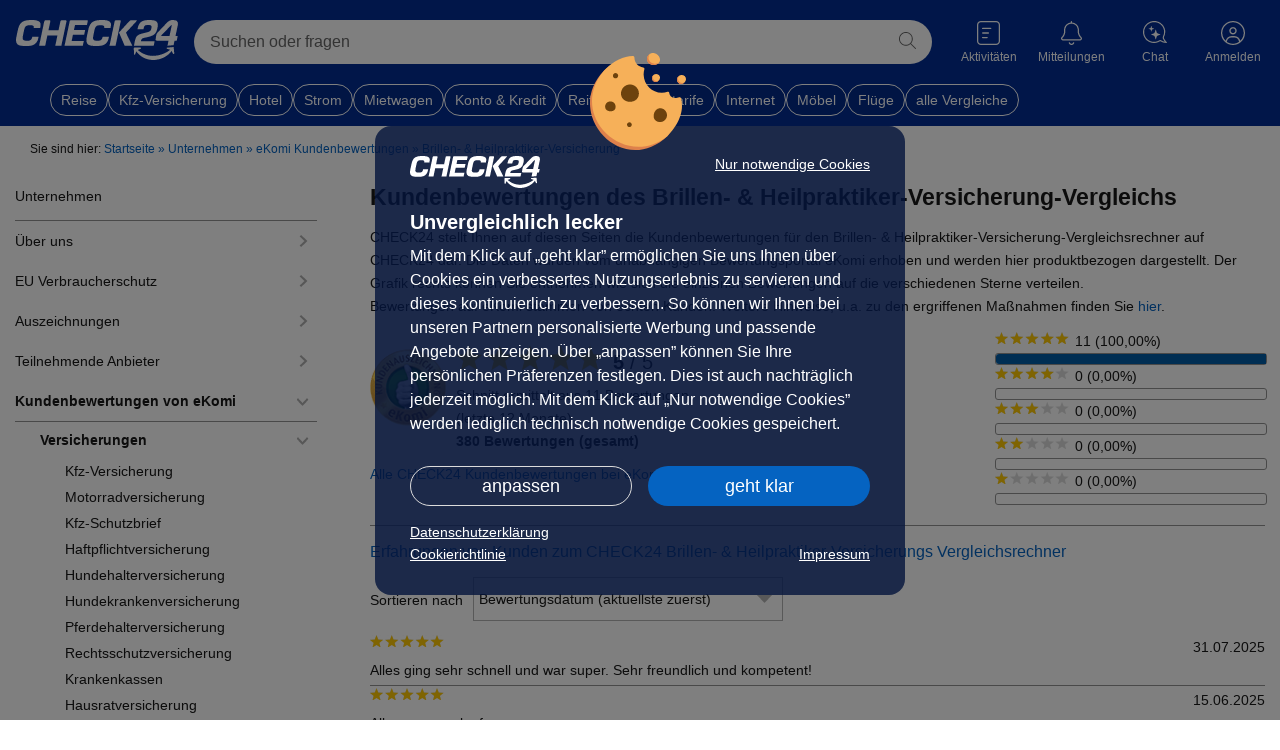

--- FILE ---
content_type: text/html; charset=UTF-8
request_url: https://www.check24.de/unternehmen/bewertungen/ekomi/heilpraktiker-brillenzusatz/
body_size: 20918
content:
<!DOCTYPE html> <html lang="de" id="c24-html"> <head> <title>Brillen- & Heilpraktiker-Versicherungs Bewertungen und Erfahrungen zu CHECK24 von eKomi</title> <meta name="viewport" content="width=device-width"/> <meta name="Language" content="de"/> <meta name="Description" content="Bewertungen und Erfahrungen der Kunden des CHECK24 Brillen- & Heilpraktiker-Versicherungs Vergleichsrechners. Erhoben durch das unabhängige Bewertungsportal eKomi." lang="de"/> <meta name="Keywords" content="Brillen, Heilpraktiker, Vergleichsrechner, Bewertungen, Erfahrungen, eKomi, CHECK24"/> <meta name="Publisher" content="CHECK24, M&uuml;nchen"/> <meta name="Copyright" content="CHECK24, M&uuml;nchen"/> <meta name="Page-topic" content="kundenbewertungen"/> <meta name="Robots" content="index,follow,noodp"/> <link rel="apple-touch-icon" sizes="180x180" href="https://www.check24.de/apple-touch-icon.png"/> <link rel="icon" type="image/png" sizes="32x32" href="https://www.check24.de/favicon-32x32.png?v=2"/> <link rel="icon" type="image/png" sizes="16x16" href="https://www.check24.de/favicon-16x16.png?v=2"/> <link rel="mask-icon" href="https://www.check24.de/safari-pinned-tab.svg" color="#022D94"/> <link rel="shortcut icon" href="https://www.check24.de/favicon.ico"/> <meta name="msapplication-TileColor" content="#022D94"/> <meta name="theme-color" content="#ffffff"/> <meta name="c24-wf-version" content="2025-2-2"/> <meta http-equiv="Content-Type" content="text/html; charset=UTF-8" /> <meta property="og:title" content="Brillen- & Heilpraktiker-Versicherungs Bewertungen und Erfahrungen zu CHECK24 von eKomi" /> <meta property="og:site_name" content="CHECK24" /> <meta property="og:description" content="Bewertungen und Erfahrungen der Kunden des CHECK24 Brillen- & Heilpraktiker-Versicherungs Vergleichsrechners. Erhoben durch das unabhängige Bewertungsportal eKomi." /> <meta property="og:url" content="https://www.check24.de/unternehmen/bewertungen/ekomi/heilpraktiker-brillenzusatz/" /> <meta property="og:type" content="website" /> <meta property="og:image" content="https://www.check24.de/assets/images/web/misc/check24_200x200.png" /> <link rel="alternate" media="only screen and (max-width: 640px)" href="https://m.check24.de/unternehmen/bewertungen/ekomi/heilpraktiker-brillenzusatz/" /><link rel="canonical" href="https://www.check24.de/unternehmen/bewertungen/ekomi/heilpraktiker-brillenzusatz/" /> <link rel="stylesheet" type="text/css" href="/assets/css/pkg/c24.min.css?v=117" /> <link rel="stylesheet" type="text/css" href="/assets/css/pkg/content.min.css?v=465" /> <style type="text/css">

/* Quickchips visibility control - hide by default, show only with visible class */
#c24-quickchips {
    display: none !important;
}

#c24-quickchips.visible:not(.hidden) {
    display: block !important;
}

</style> <script type="text/javascript">var CHECK24_HOST = 'www.check24.de';</script> <script type="text/javascript">
    if (window.location.pathname !== '/') {
        var xhr = new XMLHttpRequest();
        xhr.open('POST', '/ajax/device/detect/', true);
        xhr.setRequestHeader('Content-Type', 'application/x-www-form-urlencoded')
        xhr.onreadystatechange = () => {
            if (XMLHttpRequest.DONE === xhr.readyState) {
                if (0 === xhr.status || (200 <= xhr.status && 400 >= xhr.status)) {
                    var response = JSON.parse(xhr.responseText);
                    if (response.delegate) {
                        location.href = response.delegate;
                    }
                }
            }
        }
        xhr.send('origin=' + encodeURIComponent(location.href))
    }
</script> </head> <body class="c24-body c24-wide c24-fluid-grid  c24-cc-visible"> <div class="c24-blocking-layer"></div> <div class="c24-cookie-consent-wrapper" data-nosnippet> <div class="c24-cookie-consent-notice"> <div class="c24-cookie-consent-notice-cnt clearfix" style="margin-bottom: 20px;"> <div class="c24-cc-logo"></div> <a class="c24-cookie-consent-functional" onclick="Check24.cookieBanner.c24consent.giveConsent('f')">Nur notwendige Cookies</a> </div> <div class="c24-cookie-consent-notice-cnt"> <div class="c24-cookie-consent-notice-text"> <div class="c24-cookie-consent-notice-title">Unvergleichlich lecker</div> <div>
Mit dem Klick auf &bdquo;geht klar&rdquo; erm&ouml;glichen Sie uns Ihnen &uuml;ber Cookies ein verbessertes Nutzungserlebnis zu servieren und dieses kontinuierlich zu verbessern. So k&ouml;nnen wir Ihnen bei unseren Partnern personalisierte Werbung und passende Angebote anzeigen. &Uuml;ber &bdquo;anpassen&rdquo; k&ouml;nnen Sie Ihre pers&ouml;nlichen Pr&auml;ferenzen festlegen. Dies ist auch nachtr&auml;glich jederzeit m&ouml;glich. Mit dem Klick auf &bdquo;Nur notwendige Cookies&rdquo; werden lediglich technisch notwendige Cookies gespeichert.
</div> </div> </div> <div class="c24-cookie-consent-notice-buttons clearfix"> <a class="c24-cookie-consent-button c24-cookie-consent-button-secondary" onclick="Check24.cookieBanner.c24consent.showConsentScreen()">anpassen</a> <a class="c24-cookie-consent-button" onclick="Check24.cookieBanner.c24consent.giveConsent('fam')">geht klar</a> </div> <a class="c24-cookie-consent-imprint" href="https://www.check24.de/unternehmen/impressum/#cookies" target="_blank" rel="noopener noreferrer">Datenschutzerkl&auml;rung</a> <div class="c24-cookie-consent-imprint-flex"> <a class="c24-cookie-consent-imprint" href="https://www.check24.de/unternehmen/cookiehinweis/" target="_blank" rel="noopener noreferrer">Cookierichtlinie</a> <a class="c24-cookie-consent-imprint" href="https://www.check24.de/unternehmen/impressum/" target="_blank" rel="noopener noreferrer">Impressum</a> </div> </div> <div class="c24-cookie-consent-screen"> <div class="c24-cookie-consent-screen-cnt clearfix" style="margin-bottom: 20px;"> <div class="c24-cc-logo"></div> <a class="c24-cookie-consent-backlink" onclick="Check24.cookieBanner.c24consent.showNoticeScreen()">&laquo; zur&uuml;ck</a> </div> <div class="c24-cookie-consent-screen-cnt" onclick="event.stopPropagation(); window.event.cancelBubble = true"> <div class="c24-cookie-consent-screen-header"> <div> <div class="c24-cookie-consent-screen-title">Ihre Cookie-Pr&auml;ferenzen verwalten</div> <div style="margin-bottom: 20px;">W&auml;hlen Sie, welche Cookies Sie auf check24.de akzeptieren.<br />Die Cookierichtlinie finden Sie <a class="c24-cookie-consent-cookielink" href="https://www.check24.de/unternehmen/cookiehinweis/" target="_blank">hier.</a></div> </div> </div> <div class="c24-cookie-consent-screen-list"> <div class="c24-cookie-consent-screen-list-entry"> <div class="c24-cookie-consent-screen-list-entry-header"> <div style="cursor: initial"> <input id="check24-cookie-functional" type="checkbox" checked="checked" disabled="disabled"/> <span></span> </div> <div style="cursor: initial">Notwendig</div> <div onclick="Check24.cookieBanner.c24consent.toggleDescriptionText('c24-cookie-functional-text', 'c24-cookie-consent-functional-more-icon')"> <span class="c24-cookie-consent-button-more-icon" id="c24-cookie-consent-functional-more-icon"> <svg version="1.1" xmlns="http://www.w3.org/2000/svg" x="0px" y="0px" viewBox="0 0 189.5 100" xml:space="preserve"> <polygon fill="#b4b4b4" points="0,0 189.5,0 89.5,100" /> </svg> </span> </div> </div> <div class="c24-cookie-consent-screen-list-entry-content" id="c24-cookie-functional-text">
Diese Cookies und andere Informationen sind f&uuml;r die Funktion unserer Services unbedingt erforderlich. Sie garantieren, dass unser Service sicher und so wie von Ihnen gew&uuml;nscht funktioniert. Daher kann man sie nicht deaktivieren.<br /><br /> <a class="c24-cookie-consent-cookielink" href="https://www.check24.de/unternehmen/cookiehinweis/" target="_blank">Zur Cookierichtlinie</a> </div> </div> <div class="c24-cookie-consent-screen-list-entry"> <div class="c24-cookie-consent-screen-list-entry-header"> <div onclick="Check24.cookieBanner.c24consent.toggleCheckbox('check24-cookie-analytics')"> <input id="check24-cookie-analytics" type="checkbox"/> <span></span> </div> <div onclick="Check24.cookieBanner.c24consent.toggleCheckbox('check24-cookie-analytics')">Analytisch</div> <div onclick="Check24.cookieBanner.c24consent.toggleDescriptionText('c24-cookie-analytics-text', 'c24-cookie-consent-analytics-more-icon')"> <span class="c24-cookie-consent-button-more-icon" id="c24-cookie-consent-analytics-more-icon"> <svg version="1.1" xmlns="http://www.w3.org/2000/svg" x="0px" y="0px" viewBox="0 0 189.5 100" xml:space="preserve"> <polygon fill="#b4b4b4" points="0,0 189.5,0 89.5,100" /> </svg> </span> </div> </div> <div class="c24-cookie-consent-screen-list-entry-content" id="c24-cookie-analytics-text">
Wir m&ouml;chten f&uuml;r Sie unseren Service so gut wie m&ouml;glich machen. Daher verbessern wir unsere Services und Ihr Nutzungserlebnis stetig. Um dies zu tun, m&ouml;chten wir die Nutzung des Services analysieren und in statistischer Form auswerten.<br /><br /> <a class="c24-cookie-consent-cookielink" href="https://www.check24.de/unternehmen/cookiehinweis/" target="_blank">Zur Cookierichtlinie</a> </div> </div> <div class="c24-cookie-consent-screen-list-entry"> <div class="c24-cookie-consent-screen-list-entry-header"> <div onclick="Check24.cookieBanner.c24consent.toggleCheckbox('check24-cookie-marketing')"> <input id="check24-cookie-marketing" type="checkbox"/> <span></span> </div> <div onclick="Check24.cookieBanner.c24consent.toggleCheckbox('check24-cookie-marketing')">Marketing</div> <div onclick="Check24.cookieBanner.c24consent.toggleDescriptionText('c24-cookie-marketing-text', 'c24-cookie-consent-marketing-more-icon')"> <span class="c24-cookie-consent-button-more-icon" id="c24-cookie-consent-marketing-more-icon"> <svg version="1.1" xmlns="http://www.w3.org/2000/svg" x="0px" y="0px" viewBox="0 0 189.5 100" xml:space="preserve"> <polygon fill="#b4b4b4" points="0,0 189.5,0 89.5,100" /> </svg> </span> </div> </div> <div class="c24-cookie-consent-screen-list-entry-content" id="c24-cookie-marketing-text">
Um Ihnen unser Angebot kostenfrei anbieten zu k&ouml;nnen, finanzieren wir uns u.a. durch Werbeeinblendungen und richten werbliche und nicht-werbliche Inhalte auf Ihre Interessen aus.
Daf&uuml;r arbeiten wir mit ausgew&auml;hlten Partnern zusammen. Ihre Einstellungen k&ouml;nnen Sie jederzeit mit Klick auf Datenschutz im unteren Bereich unserer Webseite anpassen.
Ausf&uuml;hrlichere Informationen zu den folgenden ausgef&uuml;hrten Verarbeitungszwecken finden Sie ebenfalls in unserer Datenschutzerkl&auml;rung.
<br /><br /> <a class="c24-cookie-consent-cookielink" href="https://www.check24.de/unternehmen/cookiehinweis/" target="_blank">Zur Cookierichtlinie</a> </div> </div> </div> </div> <div class="c24-cookie-consent-screen-buttons clearfix"> <a class="c24-cookie-consent-button c24-cookie-consent-buttonlink" onclick="Check24.cookieBanner.c24consent.giveConsent(Check24.cookieBanner.c24consent.getConfiguredConsent())">Auswahl speichern</a> <a class="c24-cookie-consent-button" onclick="Check24.cookieBanner.c24consent.giveConsent('fam')">alle akzeptieren</a> </div> </div> <div class="c24-strict-blocking-layer"></div> </div> <div id="c24-page-and-ads"> <div id="c24-ads" class="clearfix"> <div id="c24-ads-content" class="clearfix"> <div class="c24-ad-banner" id="c24-ad-leaderboard"> </div> <div class="c24-ad-skyscraper" id="c24-ad-skyscraper"> </div> </div> </div> <div class="c24-page-container" id="c24-page-container-header"> <div class="c24-page"> <header class="c24-site-header"> <div id="c24-header" class="c24-header  "> <div class="c24-header-inner"> <a class="c24-header-skip-container" tabindex="0" href="#c24-page-container-content"> <div class="c24-header-skip-link"> <span>Zum Hauptinhalt</span> </div> </a> <div id="c24-header-top"> <div class="c24-header-content clearfix"> <a class="c24-header-back-wrapper" href="#"> <span class="c24-header-back"> <svg version="1.1" xmlns="http://www.w3.org/2000/svg" x="0px" y="0px" viewBox="0 0 58.2 100" xml:space="preserve"> <polygon fill="#FFFFFF" points="16.4,50 58.2,8.2 50,0 0,50 50,100 58.2,91.8 "/> </svg> </span> </a> <a href="https://www.check24.de/" class="c24-logo" title="CHECK24 - Deutschlands gr&ouml;&szlig;tes Vergleichsportal" tabindex="0"></a> <div class="c24-header-components"> <div class="c24-search"> <div class="c24-search-corner"></div> <div class="c24-search-content"> <form action="https://www.check24.de/suche/" method="get" accept-charset="utf-8" id="c24-search-form" class="c24-search-form" spellcheck="false"> <fieldset> <input type="text" id="c24-search-header" name="q" class="c24-search-input" placeholder="Suchen oder fragen" value="" tabindex="0" /> <input type="hidden" name="source" id="source_suggest" value="input" /> <div class="c24-search-button"> <svg xmlns="http://www.w3.org/2000/svg" viewBox="0 0 229 229"> <path fill="#666666" d="M227.2,218.57l-64.63-64.63.66-.78c14.18-16.55,21.99-37.98,21.99-60.33C185.23,41.64,143.59,0,92.41,0c-24.77,0-48.01,9.65-65.43,27.19C9.58,44.7,0,68.01,0,92.82c0,51.18,41.46,92.83,92.41,92.83,22.09,0,43.51-7.95,60.33-22.39l.78-.67,64.58,64.58h.01c1.59,1.21,3.19,1.82,4.76,1.82s3.17-.64,4.32-1.79c1.16-1.15,1.8-2.69,1.8-4.32s-.64-3.17-1.8-4.31ZM173.4,92.82c0,44.43-36.15,80.58-80.59,80.58S12.24,137.26,12.24,92.82,48.39,12.23,92.82,12.23c21.68,0,41.96,8.34,57.1,23.49,15.14,15.14,23.48,35.43,23.48,57.11Z"/> </svg> </div> <div class="c24-search-clear"> <svg xmlns="http://www.w3.org/2000/svg" xml:space="preserve" viewBox="0 0 100 100" y="0px" x="0px" version="1.1"> <polygon style="fill:#b4b4b4" points="89.7,0 50,39.6 10.3,0 0,10.3 39.6,50 0,89.7 10.3,100 50,60.4 89.7,100 100,89.7 60.4,50 100,10.3"/> </svg> </div> </fieldset> </form> </div> </div> <div class="c24-activities c24-header-icon"> <a class="c24-activities-icon c24-header-hover" href="https://kundenbereich.check24.de/user/account/activities.html" tabindex="0"> <div> <span class="c24-activities-icon-svg"></span> <div class="c24-activities-count"></div> </div> <div class="c24-activities-label c24-header-icon-label">Aktivit&auml;ten</div> </a> <div class="c24-activities-layer-hover c24-header-layer"> <div class="c24-activities-layer"> <div class="content"></div> <a class="all"></a> </div> </div> </div> <div class="c24-notification c24-header-icon"> <a class="c24-notification-icon c24-header-hover" href="https://newsfeed.check24.de/" tabindex="0"> <div> <span class="c24-notification-icon-svg"></span> <div class="c24-notification-count"></div> </div> <div class="c24-notification-label c24-header-icon-label">Mitteilungen</div> </a> <div class="c24-notification-layer-hover c24-header-layer"> <div class="c24-notification-layer"> <div class="content"></div> <a class="all"></a> </div> </div> </div> <div class="c24-contact c24-header-hover c24-header-icon clearfix"> <a class="c24-contact-content clearfix" href="https://www.check24.de/unternehmen/kontakt/" tabindex="0"> <span class="c24-contact-icon"> <span class="c24-contact-icon-svg"></span> </span> <div class="c24-header-icon-label">Chat</div> </a> </div> <div class="c24-customer c24-customer-guest c24-header-hover c24-header-icon"> <a class="c24-customer-hover-wrapper c24-login-opener" href="https://kundenbereich.check24.de/user/account.html?o=overview" tabindex="0"> <div class="c24-customer-icon c24-customer-icon-lo c24-icon"></div> <div class="c24-customer-hover c24-header-icon-label">
Anmelden
</div> </a> </div> <div class="c24-customer-trigger c24-header-hover" id="c24-customer-trigger"> <div class="c24-customer-layer c24-header-layer c24-ignore-dc-event"> <div class="c24-customer-trigger-close"> <svg version="1.1" xmlns="http://www.w3.org/2000/svg" x="0px" y="0px" viewBox="0 0 357 357" xml:space="preserve"> <g> <polygon fill="#949494" points="357,35.7 321.3,0 178.5,142.8 35.7,0 0,35.7 142.8,178.5 0,321.3 35.7,357 178.5,214.2 321.3,357 357,321.3 214.2,178.5"/> </g> </svg> </div> <div class="c24-customer-trigger-text"> Anmelden und von allen CHECK24 Vorteilen profitieren! </div> <a class="c24-button c24-customer-login-opener c24-login-opener">anmelden</a> <div class="c24-customer-salutation-text"> <span>Neuer Kunde? </span> <a class="c24-meinkonto-reflink c24-customer-register-opener c24-login-opener">Starten Sie hier.</a> </div> </div> </div> </div> </div> </div> </div> </div> <div id="c24-quickchips" class="c24-quickchips"> <div class="c24-quickchips-container"> <div class="c24-quickchips-loading"> <div class="c24-quickchips-shimmer"></div> </div> <div class="c24-quickchips-chips"></div> </div> </div> <div class="c24-browser-info"> <div class="c24-browser-info-cnt clearfix"> <div class="c24-browser-info-text"> <div class="c24-browser-info-text-icon"> <svg xmlns="http://www.w3.org/2000/svg" viewBox="0 0 100 100"> <path fill="#e30513" d="M50,0a50,50,0,1,0,50,50A50,50,0,0,0,50,0Zm0,90.32A40.32,40.32,0,1,1,90.32,50,40.3,40.3,0,0,1,50,90.32Zm8.47-21A8.47,8.47,0,1,1,50,60.89,8.48,8.48,0,0,1,58.47,69.35ZM42.06,26.73l1.37,27.42a2.43,2.43,0,0,0,2.42,2.3h8.3a2.43,2.43,0,0,0,2.42-2.3l1.37-27.42a2.42,2.42,0,0,0-2.42-2.54h-11A2.42,2.42,0,0,0,42.06,26.73Z"/> </svg> </div> <div class="c24-browser-info-title">
Ihr Browser wird nicht mehr unterstützt.
</div> <div class="c24-browser-info-text-cnt">
Damit Sie auch weiterhin schnell und sicher auf CHECK24 vergleichen<br />können, empfehlen wir Ihnen einen der folgenden Browser zu nutzen.
</div> <a class="c24-browser-info-close">Trotzdem fortfahren</a> </div> <div class="c24-browser-info-icons clearfix"> <a class="c24-browser-info-icon c24-browser-info-icon-gc" href="https://www.google.de/chrome/" target="_blank"> <svg xmlns="http://www.w3.org/2000/svg" viewBox="1 1 176 176"> <defs> <circle id="gcsvg-A" cx="96" cy="96" r="88"/> <path id="gcsvg-B" d="M8 184h83.77l38.88-38.88V116h-69.3L8 24.48z"/> </defs> <clipPath id="gcsvg-C"> <use xlink:href="#gcsvg-A"/> </clipPath> <g class="gcsvg-B" transform="translate(-7 -7)"> <path d="M21.97 8v108h39.4L96 56h88V8z" fill="#db4437"/> <linearGradient id="gcsvg-D" x1="29.34" x2="81.84" y1="75.02" y2="44.35" gradientUnits="userSpaceOnUse"> <stop stop-color="#a52714" stop-opacity=".6" offset="0"/> <stop stop-color="#a52714" stop-opacity="0" offset=".66"/> </linearGradient> <path d="M21.97 8v108h39.4L96 56h88V8z" fill="url(#gcsvg-D)"/> <path d="M62.3 115.6L22.48 47.3l-.58 1 39.54 67.8z" class="gcsvg-C gcsvg-D"/> <use xlink:href="#gcsvg-B" fill="#0f9d58"/> <linearGradient id="gcsvg-E" x1="110.9" x2="52.54" y1="164.5" y2="130.3" gradientUnits="userSpaceOnUse"> <stop stop-color="#055524" stop-opacity=".4" offset="0"/> <stop stop-color="#055524" stop-opacity="0" offset=".33"/> </linearGradient> <path d="M8 184h83.77l38.88-38.88V116h-69.3L8 24.48z" fill="url(#gcsvg-E)"/> <path d="M129.8 117.3l-.83-.48-38.4 67.15h1.15l38.1-66.64z" fill="#263238" class="gcsvg-D"/> <defs> <path id="gcsvg-F" d="M8 184h83.77l38.88-38.88V116h-69.3L8 24.48z"/> </defs> <clipPath id="gcsvg-G"> <use xlink:href="#gcsvg-F"/> </clipPath> <g clip-path="url(#gcsvg-G)"> <path d="M96 56l34.65 60-38.88 68H184V56z" fill="#ffcd40"/> <linearGradient id="gcsvg-H" x1="121.9" x2="136.6" y1="49.8" y2="114.1" gradientUnits="userSpaceOnUse"> <stop stop-color="#ea6100" stop-opacity=".3" offset="0"/> <stop stop-color="#ea6100" stop-opacity="0" offset=".66"/> </linearGradient> <path d="M96 56l34.65 60-38.88 68H184V56z" fill="url(#gcsvg-H)"/> </g> <path d="M96 56l34.65 60-38.88 68H184V56z" fill="#ffcd40"/> <path d="M96 56l34.65 60-38.88 68H184V56z" fill="url(#gcsvg-H)"/> <defs> <path id="gcsvg-I" d="M96 56l34.65 60-38.88 68H184V56z"/> </defs> <clipPath id="gcsvg-J"> <use xlink:href="#gcsvg-I"/> </clipPath> <g clip-path="url(#gcsvg-J)"> <path d="M21.97 8v108h39.4L96 56h88V8z" fill="#db4437"/> <path d="M21.97 8v108h39.4L96 56h88V8z" fill="url(#gcsvg-D)"/> </g> </g> <radialGradient id="gcsvg-K" cx="668.2" cy="55.95" r="84.08" gradientTransform="translate(-576)" gradientUnits="userSpaceOnUse"> <stop stop-color="#3e2723" stop-opacity=".2" offset="0"/> <stop stop-color="#3e2723" stop-opacity="0" offset="1"/> </radialGradient> <g transform="translate(-7 -7)"> <path d="M96 56v20.95L174.4 56z" fill="url(#gcsvg-K)" class="gcsvg-B"/> <g class="gcsvg-B"> <defs> <path id="gcsvg-L" d="M21.97 8v40.34L61.36 116 96 56h88V8z"/> </defs> <clipPath id="gcsvg-M"> <use xlink:href="#gcsvg-L"/> </clipPath> <g clip-path="url(#gcsvg-M)"> <use xlink:href="#B" fill="#0f9d58"/> <path d="M8 184h83.77l38.88-38.88V116h-69.3L8 24.48z" fill="url(#gcsvg-E)"/> </g> </g> </g> <radialGradient id="gcsvg-N" cx="597.9" cy="48.52" r="78.04" gradientTransform="translate(-576)" gradientUnits="userSpaceOnUse"> <stop stop-color="#3e2723" stop-opacity=".2" offset="0"/> <stop stop-color="#3e2723" stop-opacity="0" offset="1"/> </radialGradient> <path transform="translate(-7 -7)" d="M21.97 48.45l57.25 57.24L61.36 116z" fill="url(#gcsvg-N)" class="gcsvg-B"/> <radialGradient id="gcsvg-O" cx="671.8" cy="96.14" r="87.87" gradientTransform="translate(-576)" gradientUnits="userSpaceOnUse"> <stop stop-color="#263238" stop-opacity=".2" offset="0"/> <stop stop-color="#263238" stop-opacity="0" offset="1"/> </radialGradient> <g transform="translate(-7 -7)"> <path d="M91.83 183.9l20.96-78.2 17.86 10.3z" fill="url(#gcsvg-O)" class="gcsvg-B"/> <g class="gcsvg-B"> <circle cx="96" cy="96" r="40" fill="#f1f1f1"/> <circle cx="96" cy="96" r="32" fill="#4285f4"/> <path d="M96 55c-22.1 0-40 17.9-40 40v1c0-22.1 17.9-40 40-40h88v-1H96z" class="gcsvg-C gcsvg-E"/> <path d="M130.6 116c-6.92 11.94-19.8 20-34.6 20-14.8 0-27.7-8.06-34.6-20h-.04L8 24.48v1L61.4 117c6.92 11.94 19.8 20 34.6 20 14.8 0 27.68-8.05 34.6-20h.05v-1h-.06z" fill="#fff" fill-opacity=".1"/> <path d="M97 56c-.17 0-.33.02-.5.03C118.36 56.3 136 74.08 136 96s-17.64 39.7-39.5 39.97c.17 0 .33.03.5.03 22.1 0 40-17.9 40-40s-17.9-40-40-40z" opacity=".1" class="gcsvg-C"/> <path d="M131 117.3c3.4-5.88 5.37-12.68 5.37-19.96a39.87 39.87 0 0 0-1.87-12.09c.95 3.42 1.5 7 1.5 10.73 0 7.28-1.97 14.08-5.37 19.96l.02.04-38.88 68h1.16L131 117.3z" fill="#fff" class="gcsvg-E"/> <path d="M96 9c48.43 0 87.72 39.13 88 87.5 0-.17.01-.33.01-.5 0-48.6-39.4-88-88-88S8 47.4 8 96c0 .17.01.33.01.5C8.28 48.13 47.57 9 96 9z" fill="#fff" class="gcsvg-E"/> <path d="M96 183c48.43 0 87.72-39.13 88-87.5 0 .17.01.33.01.5 0 48.6-39.4 88-88 88S8 144.6 8 96c0-.17.01-.33.01-.5.27 48.37 39.56 87.5 88 87.5z" class="gcsvg-C gcsvg-D"/> </g> </g> </svg> <span>Google Chrome</span> </a> <a class="c24-browser-info-icon c24-browser-info-icon-ff" href="https://www.mozilla.org/de/firefox/new/" target="_blank"> <svg xmlns="http://www.w3.org/2000/svg" viewBox="0 0 953.37 984"> <defs> <radialGradient id="radial-gradient" cx="-14491.11" cy="9293.72" fx="-14519.875714136173" r="450.88" gradientTransform="matrix(0.76, 0.03, 0.05, -1.12, 11485.79, 11147.95)" gradientUnits="userSpaceOnUse"> <stop offset="0.1" stop-color="#ffea00"/> <stop offset="0.17" stop-color="#ffde00"/> <stop offset="0.28" stop-color="#ffbf00"/> <stop offset="0.43" stop-color="#ff8e00"/> <stop offset="0.77" stop-color="#ff272d"/> <stop offset="0.87" stop-color="#e0255a"/> <stop offset="0.95" stop-color="#cc2477"/> <stop offset="1" stop-color="#c42482"/> </radialGradient> <radialGradient id="radial-gradient-2" cx="-7587.48" cy="8863.48" r="791.23" gradientTransform="matrix(1.23, 0, 0, -1.23, 9957.91, 11055.45)" gradientUnits="userSpaceOnUse"> <stop offset="0" stop-color="#00ccda"/> <stop offset="0.22" stop-color="#0083ff"/> <stop offset="0.26" stop-color="#007af9"/> <stop offset="0.33" stop-color="#0060e8"/> <stop offset="0.33" stop-color="#005fe7"/> <stop offset="0.44" stop-color="#2639ad"/> <stop offset="0.52" stop-color="#401e84"/> <stop offset="0.57" stop-color="#4a1475"/> </radialGradient> <linearGradient id="linear-gradient" x1="540.64" y1="254.8" x2="349.2" y2="881.03" gradientTransform="matrix(1, 0, 0, -1, 0, 984)" gradientUnits="userSpaceOnUse"> <stop offset="0" stop-color="#000f43" stop-opacity="0.4"/> <stop offset="0.48" stop-color="#001962" stop-opacity="0.17"/> <stop offset="1" stop-color="#002079" stop-opacity="0"/> </linearGradient> <radialGradient id="radial-gradient-3" cx="-8337.74" cy="7467.89" r="266.89" gradientTransform="matrix(1.22, 0.12, 0.12, -1.22, 10240.78, 10765.16)" gradientUnits="userSpaceOnUse"> <stop offset="0" stop-color="#ffea00"/> <stop offset="0.5" stop-color="#ff272d"/> <stop offset="1" stop-color="#c42482"/> </radialGradient> <radialGradient id="radial-gradient-4" cx="-8361.89" cy="7723.8" r="445.68" gradientTransform="matrix(1.22, 0.12, 0.12, -1.22, 10240.78, 10765.16)" gradientUnits="userSpaceOnUse"> <stop offset="0" stop-color="#ffe900"/> <stop offset="0.16" stop-color="#ffaf0e"/> <stop offset="0.32" stop-color="#ff7a1b"/> <stop offset="0.47" stop-color="#ff4e26"/> <stop offset="0.62" stop-color="#ff2c2e"/> <stop offset="0.76" stop-color="#ff1434"/> <stop offset="0.89" stop-color="#ff0538"/> <stop offset="1" stop-color="#ff0039"/> </radialGradient> <radialGradient id="radial-gradient-5" cx="-8298.85" cy="7310.66" r="408.96" gradientTransform="matrix(1.22, 0.12, 0.12, -1.22, 10240.78, 10765.16)" gradientUnits="userSpaceOnUse"> <stop offset="0" stop-color="#ff272d"/> <stop offset="0.5" stop-color="#c42482"/> <stop offset="0.99" stop-color="#620700"/> </radialGradient> <radialGradient id="radial-gradient-6" cx="715.19" cy="589.96" fx="743.1665035759834" fy="576.1323859732546" r="782.18" gradientTransform="matrix(1, 0, 0, -1, 0, 984)" gradientUnits="userSpaceOnUse"> <stop offset="0.16" stop-color="#ffea00"/> <stop offset="0.23" stop-color="#ffde00"/> <stop offset="0.37" stop-color="#ffbf00"/> <stop offset="0.54" stop-color="#ff8e00"/> <stop offset="0.76" stop-color="#ff272d"/> <stop offset="0.8" stop-color="#f92433"/> <stop offset="0.84" stop-color="#e91c45"/> <stop offset="0.89" stop-color="#cf0e62"/> <stop offset="0.94" stop-color="#b5007f"/> </radialGradient> <radialGradient id="radial-gradient-7" cx="670.34" cy="952.71" r="891.45" gradientTransform="matrix(1, 0, 0, -1, 0, 984)" gradientUnits="userSpaceOnUse"> <stop offset="0.28" stop-color="#ffea00"/> <stop offset="0.4" stop-color="#fd0"/> <stop offset="0.63" stop-color="#ffba00"/> <stop offset="0.86" stop-color="#ff9100"/> <stop offset="0.93" stop-color="#ff6711"/> <stop offset="0.99" stop-color="#ff4a1d"/> </radialGradient> <linearGradient id="linear-gradient-2" x1="-9023.45" y1="7636.92" x2="-8716.42" y2="7715.18" gradientTransform="matrix(1.22, 0.12, 0.12, -1.22, 10240.78, 10765.16)" gradientUnits="userSpaceOnUse"> <stop offset="0" stop-color="#c42482" stop-opacity="0.5"/> <stop offset="0.47" stop-color="#ff272d" stop-opacity="0.5"/> <stop offset="0.49" stop-color="#ff2c2c" stop-opacity="0.51"/> <stop offset="0.68" stop-color="#ff7a1a" stop-opacity="0.72"/> <stop offset="0.83" stop-color="#ffb20d" stop-opacity="0.87"/> <stop offset="0.94" stop-color="#ffd605" stop-opacity="0.96"/> <stop offset="1" stop-color="#ffe302"/> </linearGradient> <linearGradient id="linear-gradient-3" x1="188.87" y1="2081.23" x2="134.3" y2="2221.08" gradientTransform="matrix(0.99, 0.1, 0.1, -0.99, -250.09, 2306.15)" gradientUnits="userSpaceOnUse"> <stop offset="0" stop-color="#891551" stop-opacity="0.6"/> <stop offset="1" stop-color="#c42482" stop-opacity="0"/> </linearGradient> <linearGradient id="linear-gradient-4" x1="-38.43" y1="278.04" x2="55.68" y2="171.16" gradientTransform="matrix(0.99, 0.1, 0.1, -0.99, 229.04, 745.74)" gradientUnits="userSpaceOnUse"> <stop offset="0.01" stop-color="#891551" stop-opacity="0.5"/> <stop offset="0.48" stop-color="#ff272d" stop-opacity="0.5"/> <stop offset="1" stop-color="#ff272d" stop-opacity="0"/> </linearGradient> <linearGradient id="linear-gradient-5" x1="142.46" y1="93.68" x2="142.53" y2="168.46" gradientTransform="matrix(0.99, 0.1, 0.1, -0.99, 229.04, 745.74)" gradientUnits="userSpaceOnUse"> <stop offset="0" stop-color="#c42482"/> <stop offset="0.08" stop-color="#c42482" stop-opacity="0.81"/> <stop offset="0.21" stop-color="#c42482" stop-opacity="0.57"/> <stop offset="0.33" stop-color="#c42482" stop-opacity="0.36"/> <stop offset="0.45" stop-color="#c42482" stop-opacity="0.2"/> <stop offset="0.56" stop-color="#c42482" stop-opacity="0.09"/> <stop offset="0.67" stop-color="#c42482" stop-opacity="0.02"/> <stop offset="0.77" stop-color="#c42482" stop-opacity="0"/> </linearGradient> <linearGradient id="linear-gradient-6" x1="620.52" y1="947.88" x2="926.18" y2="264.39" gradientTransform="matrix(1, 0, 0, -1, 0, 984)" gradientUnits="userSpaceOnUse"> <stop offset="0" stop-color="#fff14f"/> <stop offset="0.27" stop-color="#ffee4c"/> <stop offset="0.45" stop-color="#ffe643"/> <stop offset="0.61" stop-color="#ffd834"/> <stop offset="0.76" stop-color="#ffc41e"/> <stop offset="0.89" stop-color="#ffab02"/> <stop offset="0.9" stop-color="#ffa900"/> <stop offset="0.95" stop-color="#ffa000"/> <stop offset="1" stop-color="#ff9100"/> </linearGradient> <linearGradient id="linear-gradient-7" x1="680.88" y1="554.79" x2="536.1" y2="166.04" gradientTransform="matrix(1, 0, 0, -1, 0, 984)" gradientUnits="userSpaceOnUse"> <stop offset="0" stop-color="#ff8e00"/> <stop offset="0.04" stop-color="#ff8e00" stop-opacity="0.86"/> <stop offset="0.08" stop-color="#ff8e00" stop-opacity="0.73"/> <stop offset="0.13" stop-color="#ff8e00" stop-opacity="0.63"/> <stop offset="0.18" stop-color="#ff8e00" stop-opacity="0.56"/> <stop offset="0.23" stop-color="#ff8e00" stop-opacity="0.51"/> <stop offset="0.28" stop-color="#ff8e00" stop-opacity="0.5"/> <stop offset="0.39" stop-color="#ff8e00" stop-opacity="0.48"/> <stop offset="0.52" stop-color="#ff8e00" stop-opacity="0.42"/> <stop offset="0.68" stop-color="#ff8e00" stop-opacity="0.31"/> <stop offset="0.84" stop-color="#ff8e00" stop-opacity="0.17"/> <stop offset="1" stop-color="#ff8e00" stop-opacity="0"/> </linearGradient> </defs> <g id="Firefox_-_Large"> <path d="M770.28,91.56c-23.95,27.88-35.1,90.64-10.82,154.26s61.5,49.8,84.7,114.67c30.62,85.6,16.37,200.59,16.37,200.59s36.81,106.61,62.47-6.63C979.79,341.74,770.28,143.94,770.28,91.56Z" style="fill:url(#radial-gradient)"/> <path id="_Path_" data-name=" Path " d="M478.07,974.64c245.24,0,443.9-199.74,443.9-446s-198.66-446-443.66-446S34.65,282.32,34.65,528.61C34.18,775.14,233.07,974.64,478.07,974.64Z" style="fill:url(#radial-gradient-2)"/> <path d="M810.67,803.64a246.8,246.8,0,0,1-30.12,18.18,705.31,705.31,0,0,0,38.3-63c9.46-10.47,18.13-20.65,25.19-31.65,3.44-5.41,7.31-12.08,11.42-19.82,24.92-44.9,52.4-117.56,53.18-192.2v-5.66a257.25,257.25,0,0,0-5.71-55.75c.2,1.43.38,2.86.56,4.29-.22-1.1-.41-2.21-.64-3.31.37,2,.66,4,1,6,5.09,43.22,1.47,85.37-16.68,116.45-.29.45-.58.88-.87,1.32,9.41-47.23,12.56-99.39,2.09-151.6,0,0-4.19-25.38-35.38-102.44-18-44.35-49.83-80.72-78-107.21-24.69-30.55-47.11-51-59.47-64.06C689.72,126,678.9,105.61,674.45,92.31c-3.85-1.93-53.14-49.81-57.05-51.63-21.51,33.35-89.16,137.67-57,235.15,14.58,44.17,51.47,90,90.07,115.74,1.69,1.94,23,25,33.09,77.16,10.45,53.85,5,95.86-16.54,158C641.73,681.24,577,735.12,516.3,740.63c-129.67,11.78-177.15-65.11-177.15-65.11C385.49,694,436.72,690.17,467.87,671c31.4-19.43,50.39-33.83,65.81-28.15C548.86,648.43,561,632,550.1,615a78.5,78.5,0,0,0-79.4-34.57c-31.43,5.11-60.23,30-101.41,5.89a86.29,86.29,0,0,1-7.73-5.06c-2.71-1.79,8.83,2.72,6.13.69-8-4.35-22.2-13.84-25.88-17.22-.61-.56,6.22,2.18,5.61,1.62-38.51-31.71-33.7-53.13-32.49-66.57,1-10.75,8-24.52,19.75-30.11,5.69,3.11,9.24,5.48,9.24,5.48s-2.43-5-3.74-7.58c.46-.2.9-.15,1.36-.34,4.66,2.25,15,8.1,20.41,11.67,7.07,5,9.33,9.44,9.33,9.44s1.86-1,.48-5.37c-.5-1.78-2.65-7.45-9.65-13.17h.44A81.61,81.61,0,0,1,374.42,478c2-7.18,5.53-14.68,4.75-28.09-.48-9.43-.26-11.87-1.92-15.51-1.49-3.13.83-4.35,3.42-1.1a32.5,32.5,0,0,0-2.21-7.4v-.24c3.23-11.24,68.25-40.46,73-43.88A67.2,67.2,0,0,0,470.59,361c3.62-5.76,6.34-13.85,7-26.11.36-8.84-3.76-14.73-69.51-21.62-18-1.77-28.53-14.8-34.53-26.82-1.09-2.59-2.21-4.94-3.33-7.28a57.68,57.68,0,0,1-2.56-8.43c10.75-30.87,28.81-57,55.37-76.7,1.45-1.32-5.78.34-4.34-1,1.69-1.54,12.71-6,14.79-7,2.54-1.2-10.88-6.9-22.73-5.51-12.07,1.36-14.63,2.8-21.07,5.53,2.67-2.66,11.17-6.15,9.18-6.13-13,2-29.18,9.56-43,18.12a10.66,10.66,0,0,1,.83-4.35c-6.44,2.73-22.26,13.79-26.87,23.14a44.29,44.29,0,0,0,.27-5.4,84.17,84.17,0,0,0-13.19,13.82l-.24.22c-37.36-15-70.23-16-98.05-9.28-6.09-6.11-9.06-1.64-22.91-32.07-.94-1.83.72,1.81,0,0-2.28-5.9,1.39,7.87,0,0-23.28,18.37-53.92,39.19-68.63,53.89-.18.59,17.16-4.9,0,0-6,1.72-5.6,5.28-6.51,37.5-.22,2.44,0,5.18-.22,7.38-11.75,15-19.75,27.64-22.78,34.21-15.19,26.18-31.93,67-48.15,131.55A334.82,334.82,0,0,1,75.2,398.36C61.71,432.63,48.67,486.44,46.07,569.3A482.08,482.08,0,0,1,58.6,518.64,473,473,0,0,0,93.33,719.71c9.33,22.82,24.76,57.46,51,95.4C226.9,902,343.31,956,472.21,956,606.79,956,727.64,897.13,810.67,803.64Z" style="fill:url(#linear-gradient)"/> <path d="M711.1,866.71c162.87-18.86,235-186.7,142.38-190C769.85,674,634,875.61,711.1,866.71Z" style="fill:url(#radial-gradient-3)"/> <path d="M865.21,642.42C977.26,577.21,948,436.34,948,436.34s-43.25,50.24-72.62,130.32C846.4,646,797.84,681.81,865.21,642.42Z" style="fill:url(#radial-gradient-4)"/> <path d="M509.47,950.06C665.7,999.91,800,876.84,717.21,835.74,642,798.68,435.32,926.49,509.47,950.06Z" style="fill:url(#radial-gradient-5)"/> <path d="M876.85,702.23c3.8-5.36,8.94-22.53,13.48-30.21,27.58-44.52,27.78-80,27.78-80.84,16.66-83.22,15.15-117.2,4.9-180-8.25-50.6-44.32-123.09-75.57-158-32.2-36-9.51-24.25-40.69-50.52-27.33-30.29-53.82-60.29-68.25-72.36C634.22,43.09,636.57,24.58,638.58,21.42c-.34.37-.84.92-1.47,1.64C635.87,18.14,635,14,635,14s-57,57-69,152c-7.83,62,15.38,126.68,49,168a381.62,381.62,0,0,0,59,58h0c25.4,36.48,39.38,81.49,39.38,129.91,0,121.24-98.34,219.53-219.65,219.53a220.14,220.14,0,0,1-49.13-5.52c-57.24-10.92-90.3-39.8-106.78-59.41-9.45-11.23-13.46-19.42-13.46-19.42,51.28,18.37,108,14.53,142.47-4.52,34.75-19.26,55.77-33.55,72.84-27.92,16.82,5.61,30.21-10.67,18.2-27.54-11.77-16.85-42.4-41-87.88-34.29-34.79,5.07-66.66,29.76-112.24,5.84a97.34,97.34,0,0,1-8.55-5c-3-1.77,9.77,2.69,6.79.68-8.87-4.32-24.57-13.73-28.64-17.07-.68-.56,6.88,2.16,6.2,1.6-42.62-31.45-37.3-52.69-36-66,1.07-10.66,8.81-24.32,21.86-29.86,6.3,3.08,10.23,5.43,10.23,5.43s-2.69-4.92-4.14-7.51c.51-.19,1-.15,1.5-.34,5.16,2.23,16.58,8,22.59,11.57,7.83,4.95,10.32,9.36,10.32,9.36s2.06-1,.54-5.33c-.56-1.77-2.93-7.39-10.68-13.07h.48a91.65,91.65,0,0,1,13.13,8.17c2.19-7.12,6.12-14.56,5.25-27.86-.53-9.35-.28-11.78-2.12-15.39-1.65-3.1.92-4.31,3.78-1.09a29.73,29.73,0,0,0-2.44-7.34v-.24c3.57-11.14,75.53-40.12,80.77-43.51a70.24,70.24,0,0,0,21.17-20.63c4-5.72,7-13.73,7.75-25.89.25-5.48-1.44-9.82-20.5-14-11.44-2.49-29.14-4.91-56.43-7.47-19.9-1.76-31.58-14.68-38.21-26.6-1.21-2.57-2.45-4.9-3.68-7.22a53.41,53.41,0,0,1-2.83-8.36,158.47,158.47,0,0,1,61.28-76.06c1.6-1.31-6.4.33-4.8-1,1.87-1.52,14.06-5.93,16.37-6.92,2.81-1.19-12-6.84-25.16-5.47-13.36,1.35-16.19,2.78-23.32,5.49,3-2.64,12.37-6.1,10.16-6.08-14.4,2-32.3,9.48-47.6,18a9.72,9.72,0,0,1,.92-4.31c-7.13,2.71-24.64,13.67-29.73,23a39.79,39.79,0,0,0,.29-5.35,88.55,88.55,0,0,0-14.6,13.7l-.27.22C258.14,196,221.75,195,191,201.72c-6.74-6.06-17.57-15.23-32.89-45.4-1-1.82-1.6,3.75-2.4,2-6-13.81-9.55-36.44-9-52,0,0-12.32,5.61-22.51,29.06-1.89,4.21-3.11,6.54-4.32,8.87-.56.68,1.27-7.7,1-7.24-1.77,3-6.36,7.19-8.37,12.62-1.38,4-3.32,6.27-4.56,11.29l-.29.46c-.1-1.48.37-6.08,0-5.14A235.4,235.4,0,0,0,95.34,186c-5.49,18-11.88,42.61-12.89,74.57-.24,2.42,0,5.14-.25,7.32-13,14.83-21.86,27.39-25.2,33.91-16.81,26-35.33,66.44-53.29,130.46a319.35,319.35,0,0,1,28.54-50C17.32,416.25,2.89,469.62,0,551.8a436.92,436.92,0,0,1,13.87-50.24C11.29,556.36,17.68,624.3,52.32,701c20.57,45,67.92,136.6,183.62,208h0s39.36,29.3,107,51.26c5,1.81,10.06,3.6,15.23,5.33q-2.43-1-4.71-2A484.9,484.9,0,0,0,492.27,984c175.18.15,226.85-70.2,226.85-70.2l-.51.38q3.71-3.49,7.14-7.26c-27.64,26.08-90.75,27.84-114.3,26,40.22-11.81,66.69-21.81,118.17-41.52q9-3.36,18.48-7.64l2-.94c1.25-.58,2.49-1.13,3.75-1.74a349.3,349.3,0,0,0,70.26-44c51.7-41.3,63-81.56,68.83-108.1-.82,2.54-3.37,8.47-5.17,12.32-13.31,28.48-42.84,46-74.91,61a689.05,689.05,0,0,0,42.38-62.44C865.77,729.39,869,713.15,876.85,702.23Z" style="fill:url(#radial-gradient-6)"/> <path d="M813.92,801c21.08-23.24,40-49.82,54.35-80,36.9-77.58,94-206.58,49-341.31C881.77,273.22,833,215,771.11,158.12,670.56,65.76,642.48,24.52,642.48,0c0,0-116.09,129.41-65.74,264.38s153.46,130,221.68,270.87c80.27,165.74-64.95,346.61-185,397.24,7.35-1.63,267-60.38,280.61-208.88C893.68,726.34,887.83,767.41,813.92,801Z" style="fill:url(#radial-gradient-7)"/> <path d="M477.59,319.37c.39-8.77-4.16-14.66-76.68-21.46-29.84-2.76-41.26-30.33-44.75-41.94-10.61,27.56-15,56.49-12.64,91.48,1.61,22.92,17,47.52,24.37,62,0,0,1.64-2.13,2.39-2.91,13.86-14.43,71.94-36.42,77.39-39.54C453.69,363.16,476.58,346.44,477.59,319.37Z" style="fill:url(#linear-gradient-2)"/> <path d="M158.31,156.47c-1-1.82-1.6,3.75-2.4,2-6-13.81-9.58-36.2-8.72-52,0,0-12.32,5.61-22.51,29.06-1.89,4.21-3.11,6.54-4.32,8.86-.56.68,1.27-7.7,1-7.24-1.77,3-6.36,7.19-8.35,12.38-1.65,4.24-3.35,6.52-4.61,11.77-.39,1.43.39-6.32,0-5.38C84.72,201.68,80.19,271,82.69,268,133.17,214.14,191,201.36,191,201.36c-6.15-4.53-19.53-17.63-32.7-44.89Z" style="fill:url(#linear-gradient-3)"/> <path d="M349.84,720.1c-69.72-29.77-149-71.75-146-167.14C207.92,427.35,321,452.18,321,452.18c-4.27,1-15.68,9.16-19.72,17.82-4.27,10.83-12.07,35.28,11.55,60.9,37.09,40.19-76.2,95.36,98.66,199.57,4.41,2.4-41-1.43-61.64-10.36Z" style="fill:url(#linear-gradient-4)"/> <path d="M325.07,657.5c49.44,17.21,107,14.19,141.52-4.86,23.09-12.85,52.7-33.43,70.92-28.35-15.78-6.24-27.73-9.15-42.1-9.86-2.45,0-5.38,0-8-.32a136,136,0,0,0-15.76.86c-8.9.82-18.77,6.43-27.74,5.53-.48,0,8.7-3.77,8-3.61-4.75,1-9.92,1.21-15.37,1.88-3.47.39-6.45.82-9.89,1-103,8.73-190-55.81-190-55.81-7.41,25,33.17,74.3,88.52,93.57Z" style="fill:url(#linear-gradient-5)"/> <path d="M813.74,801.65c104.16-102.27,156.86-226.58,134.58-366,0,0,8.9,71.5-24.85,144.63,16.21-71.39,18.1-160.11-25-252C841,205.64,746.45,141.11,710.35,114.19,655.66,73.4,633,31.87,632.57,23.3c-16.34,33.48-65.77,148.2-5.31,247,56.64,92.56,145.86,120,208.33,205C950.67,631.67,813.74,801.65,813.74,801.65Z" style="fill:url(#linear-gradient-6)"/> <path d="M798.81,535.55C762.41,460.35,717,427.55,674,392c5,7,6.23,9.47,9,14,37.83,40.32,93.61,138.66,53.11,262.11C659.88,900.48,355,791.06,323,760.32,335.93,894.81,561,959.16,707.6,872,791,793,858.47,658.79,798.81,535.55Z" style="fill:url(#linear-gradient-7)"/> </g> </svg> <span>Mozilla Firefox</span> </a> <a class="c24-browser-info-icon c24-browser-info-icon-me" href="https://www.microsoft.com/de-de/edge" target="_blank"> <svg xmlns="http://www.w3.org/2000/svg" viewBox="0 0 512 512"> <g> <g> <defs> <path id="SVGID_1_" d="M225,200.1L225,200.1c-8.4,4-16.2,9-23.8,14.4c-43.3,31.6-66.3,80.8-66.2,130.6c0,33,10.1,66.3,31.1,94.9
c12.2,17,27.6,31.6,45.4,42.6c24.4,15.3,52.3,23.1,80.4,23.1c8.9,0,17.9-0.8,26.8-2.4c6.8-1.4,13.2-3.1,18.4-4.7l2.6-0.8
c55.2-19,102-56.2,133.2-105.6c0.8-1.3,1.2-2.8,1.2-4.3c0-2.6-1.3-5.2-3.6-6.7c-1.4-0.9-3-1.3-4.6-1.3c-1.3,0-2.6,0.3-3.8,0.9
c-6.8,3.6-13.8,6.8-21,9.4c-23,8.6-47.2,13-71.8,13c-94.6,0-176.9-65-176.9-148.6l0,0l0,0C192.4,231.9,205,210.9,225,200.1"/> </defs> <clipPath id="SVGID_2_"> <use xlink:href="#SVGID_1_" style="overflow:visible;"/> </clipPath> <g transform="matrix(1 0 0 1 0 3.051758e-05)" class="mesvg-0"></g> </g> <g> <defs> <path id="SVGID_3_" d="M160,120.4c-80.2,0-148.5,50.8-158.6,116.5c-0.7,5.3-1.1,10.6-1.1,15.9c0,0.9,0,1.8,0,2.7
c0,37.7,8.4,75.1,24.2,109.3C67.7,456.7,159.4,512,256.3,512c26.9,0,54.1-4.3,80.9-13.2c-6.1,1.9-12.3,3.4-18.6,4.5
c-8.9,1.6-17.8,2.4-26.8,2.4c-28.1,0-56-7.8-80.4-23.1c-17.8-11-33.2-25.6-45.4-42.6c-21-28.7-31-62-31.1-94.9
c0-49.8,22.9-98.9,66.2-130.6c7.6-5.4,15.4-10.4,23.8-14.4c6.1-2.9,16.4-8,30.2-8c0.3,0,0.5,0,0.8,0c20.2,0.2,39.2,9.8,51.4,26
c7,9.5,11.4,20.7,12.5,32.5c-0.9-13-4.2-34.2-14.3-51.7c-11.8-20.6-29-41.2-61.6-58.4C207,121,167,120.4,160,120.4"/> </defs> <clipPath id="SVGID_4_"> <use xlink:href="#SVGID_3_" style="overflow:visible;"/> </clipPath> <g transform="matrix(1 0 0 1 0 0)" class="mesvg-1"></g> </g> <g> <defs> <path id="SVGID_5_" d="M0.1,252.1c0,0.1,0,0.2,0,0.2C0.1,252.2,0.1,252.2,0.1,252.1 M256,0C116.1,0,2.2,112.2,0.1,252.1
C1.2,179.2,73.7,120.4,160,120.4c7,0,47,0.6,84,20.2c32.6,17.2,49.8,37.8,61.6,58.4c12.4,21.4,14.6,48.2,14.6,59l0,0l0,0
c0,10.6-5.4,26.6-15.6,39.8c-1.6,2-6.6,5-6.6,11.4c0,5.2,3.4,10.2,9.4,14.4c22.8,15.9,61.7,17.5,76.9,17.5
c3.9,0,6.3-0.1,6.3-0.1c21.4,0,42.2-5.8,60.6-16.6c37.6-22,60.8-62.2,60.8-105.8c0-0.8,0-1.6,0-2.3c0-43.5-16.1-72.5-22.6-85.4
C446.9,47.8,355.4,0,256,0"/> </defs> <clipPath id="SVGID_6_"> <use xlink:href="#SVGID_5_" style="overflow:visible;"/> </clipPath> <g transform="matrix(1 0 0 1 0 0)" class="mesvg-2"></g> </g> </g> <g> <linearGradient id="SVGID_7_" gradientUnits="userSpaceOnUse" x1="122.0645" y1="-422.8016" x2="478.6041" y2="-422.8016" gradientTransform="matrix(1 0 0 -1 -4.63 -68.8098)"> <stop offset="0" style="stop-color:#0D5AA4"/> <stop offset="1" style="stop-color:#114B8B"/> </linearGradient> <path class="mesvg-3" d="M461.9,380.9c-6.8,3.6-13.8,6.8-21,9.4c-23,8.6-47.2,13-71.8,13c-94.6,0-176.9-65-176.9-148.6
c0.2-22.8,12.8-43.8,32.8-54.6c-85.6,3.6-107.6,92.8-107.6,145c0,147.8,136.2,162.8,165.5,162.8c15.8,0,39.6-4.6,54-9.2l2.6-0.8
c55.2-19,102-56.2,133.2-105.6c2.4-3.8,1.2-8.6-2.4-11C467.7,379.7,464.5,379.5,461.9,380.9z"/> <radialGradient id="SVGID_8_" cx="319.0005" cy="-454.0583" r="190.7017" gradientTransform="matrix(0.9999 0 0 -0.9498 -4.6101 -74.501)" gradientUnits="userSpaceOnUse"> <stop offset="0.72" style="stop-color:#010101;stop-opacity:0"/> <stop offset="0.95" style="stop-color:#010101;stop-opacity:0.53"/> <stop offset="1" style="stop-color:#010101"/> </radialGradient> <path class="mesvg-4" d="M461.9,380.9c-6.8,3.6-13.8,6.8-21,9.4c-23,8.6-47.2,13-71.8,13c-94.6,0-176.9-65-176.9-148.6
c0.2-22.8,12.8-43.8,32.8-54.6c-85.6,3.6-107.6,92.8-107.6,145c0,147.8,136.2,162.8,165.5,162.8c15.8,0,39.6-4.6,54-9.2l2.6-0.8
c55.2-19,102-56.2,133.2-105.6c2.4-3.8,1.2-8.6-2.4-11C467.7,379.7,464.5,379.5,461.9,380.9z"/> <linearGradient id="SVGID_9_" gradientUnits="userSpaceOnUse" x1="310.2272" y1="-268.3127" x2="87.5479" y2="-510.863" gradientTransform="matrix(1 0 0 -1 -4.63 -68.8098)"> <stop offset="0" style="stop-color:#2F9CD7"/> <stop offset="0.16" style="stop-color:#3093D1"/> <stop offset="0.67" style="stop-color:#2E7EC1"/> <stop offset="1" style="stop-color:#2F76BC"/> </linearGradient> <path class="mesvg-5" d="M211.4,482.7c-17.8-11-33.2-25.6-45.4-42.6c-52.6-72-36.8-172.9,35.2-225.5c7.6-5.4,15.4-10.4,23.8-14.4
c6.2-3,16.8-8.2,31-8c20.2,0.2,39.2,9.8,51.4,26c8,10.8,12.6,23.8,12.8,37.4c0-0.4,49-159.2-160-159.2c-87.8,0-160,83.4-160,156.4
c-0.4,38.6,8,77,24.2,112C79.6,482.3,214,539.8,337.2,498.8C295,512,249,506.2,211.4,482.7L211.4,482.7z"/> <radialGradient id="SVGID_10_" cx="-672.1494" cy="-371.73" r="286.3925" gradientTransform="matrix(0.15 -0.9898 -0.8 -0.12 -55.3182 -312.0044)" gradientUnits="userSpaceOnUse"> <stop offset="0.76" style="stop-color:#010101;stop-opacity:0"/> <stop offset="0.95" style="stop-color:#010101;stop-opacity:0.5"/> <stop offset="1" style="stop-color:#010101"/> </radialGradient> <path class="mesvg-6" d="M211.4,482.7c-17.8-11-33.2-25.6-45.4-42.6c-52.6-72-36.8-172.9,35.2-225.5c7.6-5.4,15.4-10.4,23.8-14.4
c6.2-3,16.8-8.2,31-8c20.2,0.2,39.2,9.8,51.4,26c8,10.8,12.6,23.8,12.8,37.4c0-0.4,49-159.2-160-159.2c-87.8,0-160,83.4-160,156.4
c-0.4,38.6,8,77,24.2,112C79.6,482.3,214,539.8,337.2,498.8C295,512,249,506.2,211.4,482.7L211.4,482.7z"/> <radialGradient id="SVGID_11_" cx="206.5217" cy="382.1086" r="404.7361" gradientTransform="matrix(-3.999750e-02 0.9998 2.1299 7.998414e-02 -753.8331 -142.2871)" gradientUnits="userSpaceOnUse"> <stop offset="0" style="stop-color:#39C1F1"/> <stop offset="0.11" style="stop-color:#38C1EC"/> <stop offset="0.23" style="stop-color:#30C2DF"/> <stop offset="0.31" style="stop-color:#35C1D0"/> <stop offset="0.67" style="stop-color:#50B855"/> </radialGradient> <path class="mesvg-7" d="M304.6,297.7c-1.6,2-6.6,5-6.6,11.4c0,5.2,3.4,10.2,9.4,14.4c28.8,20,83,17.4,83.2,17.4
c21.4,0,42.2-5.8,60.6-16.6c37.6-22,60.8-62.2,60.8-105.8c0.6-44.8-16-74.6-22.6-87.8C446.9,47.8,355.4,0,256,0
C116,0,2.1,112.4,0.1,252.3c1-73,73.6-132,160-132c7,0,47,0.6,84,20.2c32.6,17.2,49.8,37.8,61.6,58.4c12.4,21.4,14.6,48.2,14.6,59
C320.2,268.5,314.8,284.5,304.6,297.7z"/> <radialGradient id="SVGID_12_" cx="578.4071" cy="624.2026" r="194.6205" gradientTransform="matrix(0.28 0.9598 0.78 -0.23 -168.7879 -256.8247)" gradientUnits="userSpaceOnUse"> <stop offset="0" style="stop-color:#81C566"/> <stop offset="1" style="stop-color:#81C566;stop-opacity:0"/> </radialGradient> <path class="mesvg-8" d="M304.6,297.7c-1.6,2-6.6,5-6.6,11.4c0,5.2,3.4,10.2,9.4,14.4c28.8,20,83,17.4,83.2,17.4
c21.4,0,42.2-5.8,60.6-16.6c37.6-22,60.8-62.2,60.8-105.8c0.6-44.8-16-74.6-22.6-87.8C446.9,47.8,355.4,0,256,0
C116,0,2.1,112.4,0.1,252.3c1-73,73.6-132,160-132c7,0,47,0.6,84,20.2c32.6,17.2,49.8,37.8,61.6,58.4c12.4,21.4,14.6,48.2,14.6,59
C320.2,268.5,314.8,284.5,304.6,297.7z"/> </g> </svg> <span>Microsoft Edge</span> </a> </div> </div> </div> <div id="c24-breadcrumb" class="clearfix"> <div class="c24-grid-flex-content content clearfix">
		Sie sind hier:
		<ul> <li itemscope="" itemtype="http://data-vocabulary.org/Breadcrumb"> <a href="/" itemprop="url" title="Startseite"><span itemprop="title">Startseite</span></a> </li> <li itemscope="" itemtype="http://data-vocabulary.org/Breadcrumb">
				&raquo;									<a href="/unternehmen/" itemprop="url" title="Unternehmen"><span itemprop="title">Unternehmen</span></a> </li> <li itemscope="" itemtype="http://data-vocabulary.org/Breadcrumb">
				&raquo;									<a href="/unternehmen/bewertungen/ekomi/" itemprop="url" title="eKomi Kundenbewertungen"><span itemprop="title">eKomi Kundenbewertungen</span></a> </li> <li itemscope="" itemtype="http://data-vocabulary.org/Breadcrumb">
				&raquo;									<span itemprop="title">Brillen- &amp; Heilpraktiker-Versicherung</span> </li> </ul> </div> </div> </header> </div> </div> <div class="c24-page-container" id="c24-page-container-content"> <div id="c24-page-content" class="c24-page"> <div id="c24-content" class="clearfix"> <div id="c24-container-0" class="c24-grid-12 c24-grid-center clearfix alpha omega "> <div class="c24-row clearfix"> <div id="c24-container-1" class="c24-grid-4 c24-grid-lg-3 clearfix alpha omega c24-cntcol-sidebar c24-grid-mod"> <div class="c24-row clearfix"> <div class="c24-subnav-container clearfix"> <div class="c24-grid-12"> <h3 class="c24-company-headline c24-company-grey c24-company-border-bottom"><a href="/unternehmen/">Unternehmen</a></h3> <ul class="c24-subnav-list"> <li><a href="/unternehmen/ueber-uns/">Über uns</a></li> <li><a href="/unternehmen/eu-verbraucherschutz/" >EU Verbraucherschutz</a></li> <li><a href="/unternehmen/auszeichnungen/">Auszeichnungen</a></li> <li><a href="/unternehmen/teilnehmende-anbieter/">Teilnehmende Anbieter</a></li> <li class="active"> <a class="active sub" href="/unternehmen/bewertungen/ekomi/">Kundenbewertungen von eKomi</a> <ul class="c24-subsubnav-list"> <li class="active"> <a href="/unternehmen/bewertungen/ekomi/versicherungen/" class="active" title="Versicherungen">Versicherungen</a> <ul class="c24-subsubsubnav-list ver"> <li > <a href="/unternehmen/bewertungen/ekomi/kfz-versicherung/" title="Kfz-Versicherung">Kfz-Versicherung</a> </li> <li > <a href="/unternehmen/bewertungen/ekomi/motorradversicherung/" title="Motorradversicherung">Motorradversicherung</a> </li> <li > <a href="/unternehmen/bewertungen/ekomi/kfz-schutzbrief/" title="Kfz-Schutzbrief">Kfz-Schutzbrief</a> </li> <li > <a href="/unternehmen/bewertungen/ekomi/privathaftpflicht/" title="Haftpflichtversicherung">Haftpflichtversicherung</a> </li> <li > <a href="/unternehmen/bewertungen/ekomi/hundehaftpflicht/" title="Hundehalterversicherung">Hundehalterversicherung</a> </li> <li > <a href="/unternehmen/bewertungen/ekomi/hundekranken/" title="Hundekrankenversicherung">Hundekrankenversicherung</a> </li> <li > <a href="/unternehmen/bewertungen/ekomi/pferdehaftpflicht/" title="Pferdehalterversicherung">Pferdehalterversicherung</a> </li> <li > <a href="/unternehmen/bewertungen/ekomi/rechtsschutzversicherung/" title="Rechtsschutzversicherung">Rechtsschutzversicherung</a> </li> <li > <a href="/unternehmen/bewertungen/ekomi/gesetzliche-krankenversicherung/" title="Krankenkassen">Krankenkassen</a> </li> <li > <a href="/unternehmen/bewertungen/ekomi/hausratversicherung/" title="Hausratversicherung">Hausratversicherung</a> </li> <li > <a href="/unternehmen/bewertungen/ekomi/wohngebaeudeversicherung/" title="Wohngebäudeversicherung">Wohngebäudeversicherung</a> </li> <li > <a href="/unternehmen/bewertungen/ekomi/risikolebensversicherung/" title="Risikolebensversicherung">Risikolebensversicherung</a> </li> <li > <a href="/unternehmen/bewertungen/ekomi/unfallversicherung/" title="Unfallversicherung">Unfallversicherung</a> </li> <li > <a href="/unternehmen/bewertungen/ekomi/zahnzusatzversicherung/" title="Zahnzusatzversicherung">Zahnzusatzversicherung</a> </li> <li class="active"> <a href="/unternehmen/bewertungen/ekomi/heilpraktiker-brillenzusatz/" class="active product" title="Brillen- & Heilpraktiker-Versicherung">Brillen- & Heilpraktiker-Versicherung</a> </li> <li > <a href="/unternehmen/bewertungen/ekomi/krankenhauszusatzversicherung/" title="Krankenhauszusatz-Versicherung">Krankenhauszusatz-Versicherung</a> </li> <li > <a href="/unternehmen/bewertungen/ekomi/sterbegeld/" title="Sterbegeldversicherung">Sterbegeldversicherung</a> </li> <li > <a href="/unternehmen/bewertungen/ekomi/reiseversicherung/" title="Reiseversicherung">Reiseversicherung</a> </li> <li > <a href="/unternehmen/bewertungen/ekomi/fahrradversicherung/" title="Fahrradversicherung">Fahrradversicherung</a> </li> <li > <a href="/unternehmen/bewertungen/ekomi/berufsunfaehigkeit/" title="Berufsunfähigkeit">Berufsunfähigkeit</a> </li> </ul> </li> <li> <a href="/unternehmen/bewertungen/ekomi/konto-kredit/" title="Konto & Kredit">Konto & Kredit</a> <ul class="c24-subsubsubnav-list fin"> <li > <a href="/unternehmen/bewertungen/ekomi/kredit/" title="Ratenkredit">Ratenkredit</a> </li> <li > <a href="/unternehmen/bewertungen/ekomi/girokonto/" title="Girokonto">Girokonto</a> </li> <li > <a href="/unternehmen/bewertungen/ekomi/kreditkarte/" title="Kreditkarten">Kreditkarten</a> </li> <li > <a href="/unternehmen/bewertungen/ekomi/baufinanzierung/" title="Baufinanzierung">Baufinanzierung</a> </li> <li > <a href="/unternehmen/bewertungen/ekomi/geldanlage/" title="Geldanlage">Geldanlage</a> </li> </ul> </li> <li> <a href="/unternehmen/bewertungen/ekomi/strom-gas/" title="Strom & Gas">Strom & Gas</a> <ul class="c24-subsubsubnav-list nrg"> <li > <a href="/unternehmen/bewertungen/ekomi/strom/" title="Strom">Strom</a> </li> <li > <a href="/unternehmen/bewertungen/ekomi/gas/" title="Gas">Gas</a> </li> </ul> </li> <li> <a href="/unternehmen/bewertungen/ekomi/telekommunikation/" title="Internet & Handy">Internet & Handy</a> <ul class="c24-subsubsubnav-list tel"> <li > <a href="/unternehmen/bewertungen/ekomi/dsl/" title="Internet">Internet</a> </li> <li > <a href="/unternehmen/bewertungen/ekomi/mobilfunk/" title="Mobilfunk">Mobilfunk</a> </li> </ul> </li> <li> <a href="/unternehmen/bewertungen/ekomi/reise/" title="Reise">Reise</a> <ul class="c24-subsubsubnav-list rsn"> <li > <a href="/unternehmen/bewertungen/ekomi/mietwagen/" title="Mietwagen">Mietwagen</a> </li> <li > <a href="/unternehmen/bewertungen/ekomi/flug/" title="Flüge">Flüge</a> </li> <li > <a href="/unternehmen/bewertungen/ekomi/hotel/" title="Hotel">Hotel</a> </li> <li > <a href="/unternehmen/bewertungen/ekomi/pauschalreisen/" title="Pauschalreisen">Pauschalreisen</a> </li> </ul> </li> <li> <a href="/unternehmen/bewertungen/ekomi/profis/" title="Profis">Profis</a> <ul class="c24-subsubsubnav-list ask"> </ul> </li> <li> <a href="/unternehmen/bewertungen/ekomi/steuercheck/" title="Steuererklärung">Steuererklärung</a> <ul class="c24-subsubsubnav-list tax"> </ul> </li> </ul> </li> <li> <a href="/unternehmen/bewertungen/trustpilot/">Bewertungen von Trustpilot</a> <ul class="c24-subsubnav-list"> <li class="active"> <a href="/unternehmen/bewertungen/ekomi/versicherungen/" class="active" title="Versicherungen">Versicherungen</a> <ul class="c24-subsubsubnav-list ver"> <li> <a href="/unternehmen/bewertungen/ekomi/kfz-versicherung/" title="Kfz-Versicherung">Kfz-Versicherung</a> </li> <li> <a href="/unternehmen/bewertungen/ekomi/motorradversicherung/" title="Motorradversicherung">Motorradversicherung</a> </li> <li> <a href="/unternehmen/bewertungen/ekomi/kfz-schutzbrief/" title="Kfz-Schutzbrief">Kfz-Schutzbrief</a> </li> <li> <a href="/unternehmen/bewertungen/ekomi/privathaftpflicht/" title="Haftpflichtversicherung">Haftpflichtversicherung</a> </li> <li> <a href="/unternehmen/bewertungen/ekomi/hundehaftpflicht/" title="Hundehalterversicherung">Hundehalterversicherung</a> </li> <li> <a href="/unternehmen/bewertungen/ekomi/hundekranken/" title="Hundekrankenversicherung">Hundekrankenversicherung</a> </li> <li> <a href="/unternehmen/bewertungen/ekomi/pferdehaftpflicht/" title="Pferdehalterversicherung">Pferdehalterversicherung</a> </li> <li> <a href="/unternehmen/bewertungen/ekomi/rechtsschutzversicherung/" title="Rechtsschutzversicherung">Rechtsschutzversicherung</a> </li> <li> <a href="/unternehmen/bewertungen/ekomi/gesetzliche-krankenversicherung/" title="Krankenkassen">Krankenkassen</a> </li> <li> <a href="/unternehmen/bewertungen/ekomi/hausratversicherung/" title="Hausratversicherung">Hausratversicherung</a> </li> <li> <a href="/unternehmen/bewertungen/ekomi/wohngebaeudeversicherung/" title="Wohngebäudeversicherung">Wohngebäudeversicherung</a> </li> <li> <a href="/unternehmen/bewertungen/ekomi/risikolebensversicherung/" title="Risikolebensversicherung">Risikolebensversicherung</a> </li> <li> <a href="/unternehmen/bewertungen/ekomi/unfallversicherung/" title="Unfallversicherung">Unfallversicherung</a> </li> <li> <a href="/unternehmen/bewertungen/ekomi/zahnzusatzversicherung/" title="Zahnzusatzversicherung">Zahnzusatzversicherung</a> </li> <li class="active"> <a href="/unternehmen/bewertungen/ekomi/heilpraktiker-brillenzusatz/" class="active product" title="Brillen- & Heilpraktiker-Versicherung">Brillen- & Heilpraktiker-Versicherung</a> </li> <li> <a href="/unternehmen/bewertungen/ekomi/krankenhauszusatzversicherung/" title="Krankenhauszusatz-Versicherung">Krankenhauszusatz-Versicherung</a> </li> <li> <a href="/unternehmen/bewertungen/ekomi/sterbegeld/" title="Sterbegeldversicherung">Sterbegeldversicherung</a> </li> <li> <a href="/unternehmen/bewertungen/ekomi/reiseversicherung/" title="Reiseversicherung">Reiseversicherung</a> </li> <li> <a href="/unternehmen/bewertungen/ekomi/fahrradversicherung/" title="Fahrradversicherung">Fahrradversicherung</a> </li> <li> <a href="/unternehmen/bewertungen/ekomi/berufsunfaehigkeit/" title="Berufsunfähigkeit">Berufsunfähigkeit</a> </li> </ul> </li> <li> <a href="/unternehmen/bewertungen/ekomi/konto-kredit/" title="Konto & Kredit">Konto & Kredit</a> <ul class="c24-subsubsubnav-list fin"> <li> <a href="/unternehmen/bewertungen/ekomi/kredit/" title="Ratenkredit">Ratenkredit</a> </li> <li> <a href="/unternehmen/bewertungen/ekomi/girokonto/" title="Girokonto">Girokonto</a> </li> <li> <a href="/unternehmen/bewertungen/ekomi/kreditkarte/" title="Kreditkarten">Kreditkarten</a> </li> <li> <a href="/unternehmen/bewertungen/ekomi/baufinanzierung/" title="Baufinanzierung">Baufinanzierung</a> </li> <li> <a href="/unternehmen/bewertungen/ekomi/geldanlage/" title="Geldanlage">Geldanlage</a> </li> </ul> </li> <li> <a href="/unternehmen/bewertungen/ekomi/strom-gas/" title="Strom & Gas">Strom & Gas</a> <ul class="c24-subsubsubnav-list nrg"> <li> <a href="/unternehmen/bewertungen/ekomi/strom/" title="Strom">Strom</a> </li> <li> <a href="/unternehmen/bewertungen/ekomi/gas/" title="Gas">Gas</a> </li> </ul> </li> <li> <a href="/unternehmen/bewertungen/ekomi/telekommunikation/" title="Internet & Handy">Internet & Handy</a> <ul class="c24-subsubsubnav-list tel"> <li> <a href="/unternehmen/bewertungen/ekomi/dsl/" title="Internet">Internet</a> </li> <li> <a href="/unternehmen/bewertungen/ekomi/mobilfunk/" title="Mobilfunk">Mobilfunk</a> </li> </ul> </li> <li> <a href="/unternehmen/bewertungen/ekomi/reise/" title="Reise">Reise</a> <ul class="c24-subsubsubnav-list rsn"> <li> <a href="/unternehmen/bewertungen/ekomi/mietwagen/" title="Mietwagen">Mietwagen</a> </li> <li> <a href="/unternehmen/bewertungen/ekomi/flug/" title="Flüge">Flüge</a> </li> <li> <a href="/unternehmen/bewertungen/ekomi/hotel/" title="Hotel">Hotel</a> </li> <li> <a href="/unternehmen/bewertungen/ekomi/pauschalreisen/" title="Pauschalreisen">Pauschalreisen</a> </li> </ul> </li> <li> <a href="/unternehmen/bewertungen/ekomi/profis/" title="Profis">Profis</a> <ul class="c24-subsubsubnav-list ask"> </ul> </li> <li> <a href="/unternehmen/bewertungen/ekomi/steuercheck/" title="Steuererklärung">Steuererklärung</a> <ul class="c24-subsubsubnav-list tax"> </ul> </li> </ul> </li> <li><a href="https://jobs.check24.de/">Karriere bei CHECK24</a></li> <li><a href="http://www.check24-hilft.org/">CHECK24 <i>hilft</i></a></li> <li><a href="/unternehmen/nachhaltigkeit/">Nachhaltigkeit</a></li> <li> <a href="/unternehmen/presse/">Presse</a> <ul class="c24-subsubnav-list"> <li><a href="/unternehmen/presse/pressecenter/" title="Pressecenter">Pressecenter</a></li> </ul> </li> <li><a href="/gutschein/">Gutscheine</a></li> <li> <a href="/partner/">Partner</a> <ul class="c24-subsubnav-list"> <li><a href="//extranet.hotel.check24.de/register?_locale=de" title="Unterkunft anmelden">Unterkunft anmelden</a></li> <li><a href="//experts.profis.check24.de/portal/cs/unternehmen" title="Profis">Profis</a></li> <li><a href="//mc.moebel.check24.de/register" title="Shopping-Partner">Home & Living Marktplatz-Partner</a></li> <li><a href="//montagepartner.auto.check24.de/register" title="Montagepartner">Montagepartner</a></li> <li><a href="/partner/produktanbieter-vertrieb/" title="Tarif- und Vertriebspartner">Tarif- und Vertriebspartner</a></li> <li><a href="/partner/partnerprogramm/" title="Affiliate Programm">Affiliate-Programm</a></li> <li><a href="/partner/kooperationspartner/" title="Kooperationspartner">Kooperationspartner</a></li> <li><a href="/partner/haendler-makler/" title="Makler">Service für Makler und Händler</a></li> <li><a href="/partner/kontakt/" title="Kontakt für Partner">Kontakt für Partner</a></li> </ul> </li> <li><a href="/unternehmen/kontakt/" >Hilfe und Kontakt</a></li> <li><a href="/unternehmen/impressum/">Impressum</a></li> </ul> </div> </div> </div></div> <div id="c24-container-1" class="c24-grid-8 c24-grid-lg-9 clearfix alpha omega c24-grid-mod c24-company-default c24-cntcol-content"> <div class="c24-row clearfix"> <div class="c24-grid-12"> <div class="c24-grid-offset-1-half"> <div class="clearfix" style="margin-bottom:15px;"> <h1 class="c24-company-headline">Kundenbewertungen des <span>Brillen- & Heilpraktiker-Versicherung</span>-Vergleichs</span></h1> <div class="clearfix">
                    CHECK24 stellt Ihnen auf diesen Seiten die Kundenbewertungen für den Brillen- & Heilpraktiker-Versicherung-Vergleichsrechner auf
                    CHECK24 dar. Die Daten wurden vom unabhängigen Bewertungsportal eKomi erhoben und werden
                    hier produktbezogen dargestellt.
                                        Der Grafik rechts können Sie entnehmen wie sich die einzelnen Bewertungen auf die verschiedenen Sterne verteilen.
                                    </div> <div style="margin-bottom: 12px;">Bewertungen auf eKomi stammen von echten Kunden. Weitere Hinweise, u.a. zu den ergriffenen Maßnahmen finden Sie <a href="https://www.check24.de/unternehmen/ueber-uns/#section6">hier</a>.</div> <div class="clearfix" style="padding-bottom:20px; border-bottom:1px solid #949494;"> <div class="clearfix" style="width:350px; float:left; margin-top:15px;"> <div class="clearfix"> <div style="background-image:url('/assets/images/web/sprites/c24-sprite.png'); background-position: 0 -256px; background-size: 285px auto;width: 80px; height: 80px;display: inline-block;float:left; margin-right:6px; margin-top:4px;"></div> <div class="clearfix" style="width:260px; float:left;"> <div class="clearfix"> <div style="background-image:url('/assets/images/web/sprites/c24-sprite.png'); background-position: 0 -177px; background-size: 150px auto;float:left;width:150px;height:27px;"> <div style="width:149px;background-image:url('/assets/images/web/sprites/c24-sprite.png'); background-position: 0 -202px; background-size: 150px auto; height:27px;"></div> </div> <span style="font-size:20px; display:block; float:left; margin:6px 0 0 7px;"><span style="font-weight:bold;">5</span> / <span>5</span></span> </div> <div style="margin:10px 0;">Schnitt ermittelt aus
                                <span>11</span> Bewertungen (letzte 12 Monate)<br/><strong>380 Bewertungen (gesamt)</strong> </div> </div> </div> <a href="https://www.ekomi.de/bewertungen-check24.html" target="_blank" style="display:block;">Alle CHECK24 Kundenbewertungen bei eKomi</a> </div> <div style="float:right; width:270px;"> <div style="background-image:url('/assets/images/web/sprites/c24-sprite.png'); background-position: 0 -89px; background-size: 75px auto; height:12px; width:75px; margin:2px 5px 0 0; float:left;"> <div style="background-image:url('/assets/images/web/sprites/c24-sprite.png'); background-position: 0 -101px; background-size: 75px auto; height:12px; width:75px;" title="5 von 5 Sternen"></div> </div>
                            11 (100,00%)
                            <br/> <div style="border:1px solid #949494; height:10px; border-radius:3px; width:270px;"> <div style="width:270px; height:10px; background-color:#005da8; overflow:hidden; border-radius:3px 0 0 3px;"> </div> </div> <div style="background-image:url('/assets/images/web/sprites/c24-sprite.png'); background-position: 0 -89px; background-size: 75px auto; height:12px; width:75px; margin:2px 5px 0 0; float:left;"> <div style="background-image:url('/assets/images/web/sprites/c24-sprite.png'); background-position: 0 -101px; background-size: 75px auto; height:12px; width:60px;" title="4 von 5 Sternen"></div> </div>
                            0 (0,00%)
                            <br/> <div style="border:1px solid #949494; height:10px; border-radius:3px; width:270px;"> <div style="width:0px; height:10px; background-color:#005da8; overflow:hidden; border-radius:3px 0 0 3px;"> </div> </div> <div style="background-image:url('/assets/images/web/sprites/c24-sprite.png'); background-position: 0 -89px; background-size: 75px auto; height:12px; width:75px; margin:2px 5px 0 0; float:left;"> <div style="background-image:url('/assets/images/web/sprites/c24-sprite.png'); background-position: 0 -101px; background-size: 75px auto; height:12px; width:45px;" title="3 von 5 Sternen"></div> </div>
                            0 (0,00%)
                            <br/> <div style="border:1px solid #949494; height:10px; border-radius:3px; width:270px;"> <div style="width:0px; height:10px; background-color:#005da8; overflow:hidden; border-radius:3px 0 0 3px;"> </div> </div> <div style="background-image:url('/assets/images/web/sprites/c24-sprite.png'); background-position: 0 -89px; background-size: 75px auto; height:12px; width:75px; margin:2px 5px 0 0; float:left;"> <div style="background-image:url('/assets/images/web/sprites/c24-sprite.png'); background-position: 0 -101px; background-size: 75px auto; height:12px; width:30px;" title="2 von 5 Sternen"></div> </div>
                            0 (0,00%)
                            <br/> <div style="border:1px solid #949494; height:10px; border-radius:3px; width:270px;"> <div style="width:0px; height:10px; background-color:#005da8; overflow:hidden; border-radius:3px 0 0 3px;"> </div> </div> <div style="background-image:url('/assets/images/web/sprites/c24-sprite.png'); background-position: 0 -89px; background-size: 75px auto; height:12px; width:75px; margin:2px 5px 0 0; float:left;"> <div style="background-image:url('/assets/images/web/sprites/c24-sprite.png'); background-position: 0 -101px; background-size: 75px auto; height:12px; width:15px;" title="1 von 5 Sternen"></div> </div>
                            0 (0,00%)
                            <br/> <div style="border:1px solid #949494; height:10px; border-radius:3px; width:270px;"> <div style="width:0px; height:10px; background-color:#005da8; overflow:hidden; border-radius:3px 0 0 3px;"> </div> </div> </div> </div> </div> <h2 class="topic"><a href="https://www.check24.de/heilpraktiker-brillenzusatz/">Erfahrungen von Kunden zum CHECK24 Brillen- & Heilpraktiker-Versicherungs Vergleichsrechner</a></h2> <div class="clearfix c24-form-evo" style="margin-bottom:10px;"> <div class="clearfix" style="display:inline-block; line-height:46px; margin-right:10px; float:left; font-size:14px;">
                Sortieren nach
            </div> <select class="c24-select-evo" id="c24-change-ratings" style="display:inline-block; float:left; width:310px; line-height:40px; font-size:14px; box-sizing:border-box;"> <option data-url="/unternehmen/bewertungen/ekomi/heilpraktiker-brillenzusatz/" selected="selected">
                    Bewertungsdatum (aktuellste zuerst)
                </option> <option data-url="/unternehmen/bewertungen/ekomi/heilpraktiker-brillenzusatz/?stars=5">
                    Bewertungssterne (5)
                </option> <option data-url="/unternehmen/bewertungen/ekomi/heilpraktiker-brillenzusatz/?stars=4">
                    Bewertungssterne (4)
                </option> <option data-url="/unternehmen/bewertungen/ekomi/heilpraktiker-brillenzusatz/?stars=3">
                    Bewertungssterne (3)
                </option> <option data-url="/unternehmen/bewertungen/ekomi/heilpraktiker-brillenzusatz/?stars=2">
                    Bewertungssterne (2)
                </option> <option data-url="/unternehmen/bewertungen/ekomi/heilpraktiker-brillenzusatz/?stars=1">
                    Bewertungssterne (1)
                </option> </select> </div> <div class="clearfix" style="width:100%; border-bottom: 1px solid #949494;"> <div class="clearfix"> <div style="background-image:url('/assets/images/web/sprites/c24-sprite.png'); background-position: 0 -89px; background-size: 75px auto; height:12px; width:75px; margin:2px 5px 0 0;float:left"> <div style="background-image:url('/assets/images/web/sprites/c24-sprite.png'); background-position: 0 -101px; background-size: 75px auto; height:12px; width:75px;" title="5 von 5 Sternen"> </div> </div> <div style="float:right; margin-top:3px;">
                                31.07.2025
                            </div> </div> <div style="margin-bottom:3px;">
                            Alles ging sehr schnell und war super. Sehr freundlich und kompetent! 
                        </div> </div> <div class="clearfix" style="width:100%; border-bottom: 1px solid #949494;"> <div class="clearfix"> <div style="background-image:url('/assets/images/web/sprites/c24-sprite.png'); background-position: 0 -89px; background-size: 75px auto; height:12px; width:75px; margin:2px 5px 0 0;float:left"> <div style="background-image:url('/assets/images/web/sprites/c24-sprite.png'); background-position: 0 -101px; background-size: 75px auto; height:12px; width:75px;" title="5 von 5 Sternen"> </div> </div> <div style="float:right; margin-top:3px;">
                                15.06.2025
                            </div> </div> <div style="margin-bottom:3px;">
                            Alles super gelaufen 
                        </div> </div> <div class="clearfix" style="width:100%; border-bottom: 1px solid #949494;"> <div class="clearfix"> <div style="background-image:url('/assets/images/web/sprites/c24-sprite.png'); background-position: 0 -89px; background-size: 75px auto; height:12px; width:75px; margin:2px 5px 0 0;float:left"> <div style="background-image:url('/assets/images/web/sprites/c24-sprite.png'); background-position: 0 -101px; background-size: 75px auto; height:12px; width:75px;" title="5 von 5 Sternen"> </div> </div> <div style="float:right; margin-top:3px;">
                                13.06.2025
                            </div> </div> <div style="margin-bottom:3px;">
                            Der Vergleich über Check24 war sehr hilfreich.
                        </div> </div> <div class="clearfix" style="width:100%; border-bottom: 1px solid #949494;"> <div class="clearfix"> <div style="background-image:url('/assets/images/web/sprites/c24-sprite.png'); background-position: 0 -89px; background-size: 75px auto; height:12px; width:75px; margin:2px 5px 0 0;float:left"> <div style="background-image:url('/assets/images/web/sprites/c24-sprite.png'); background-position: 0 -101px; background-size: 75px auto; height:12px; width:75px;" title="5 von 5 Sternen"> </div> </div> <div style="float:right; margin-top:3px;">
                                05.06.2025
                            </div> </div> <div style="margin-bottom:3px;">
                            Unkompliziert und schnell. 
                        </div> </div> <div class="clearfix" style="width:100%; border-bottom: 1px solid #949494;"> <div class="clearfix"> <div style="background-image:url('/assets/images/web/sprites/c24-sprite.png'); background-position: 0 -89px; background-size: 75px auto; height:12px; width:75px; margin:2px 5px 0 0;float:left"> <div style="background-image:url('/assets/images/web/sprites/c24-sprite.png'); background-position: 0 -101px; background-size: 75px auto; height:12px; width:75px;" title="5 von 5 Sternen"> </div> </div> <div style="float:right; margin-top:3px;">
                                05.06.2025
                            </div> </div> <div style="margin-bottom:3px;">
                            Seit vielen Jahren bei Check 24 ob Urlaub ,Versicherungen immer gute Angebote ,Hilfe 
                        </div> </div> <div class="clearfix" style="width:100%; border-bottom: 1px solid #949494;"> <div class="clearfix"> <div style="background-image:url('/assets/images/web/sprites/c24-sprite.png'); background-position: 0 -89px; background-size: 75px auto; height:12px; width:75px; margin:2px 5px 0 0;float:left"> <div style="background-image:url('/assets/images/web/sprites/c24-sprite.png'); background-position: 0 -101px; background-size: 75px auto; height:12px; width:75px;" title="5 von 5 Sternen"> </div> </div> <div style="float:right; margin-top:3px;">
                                02.05.2025
                            </div> </div> <div style="margin-bottom:3px;">
                            Check 24 ist Super
                        </div> </div> <div class="clearfix" style="width:100%; border-bottom: 1px solid #949494;"> <div class="clearfix"> <div style="background-image:url('/assets/images/web/sprites/c24-sprite.png'); background-position: 0 -89px; background-size: 75px auto; height:12px; width:75px; margin:2px 5px 0 0;float:left"> <div style="background-image:url('/assets/images/web/sprites/c24-sprite.png'); background-position: 0 -101px; background-size: 75px auto; height:12px; width:75px;" title="5 von 5 Sternen"> </div> </div> <div style="float:right; margin-top:3px;">
                                09.04.2025
                            </div> </div> <div style="margin-bottom:3px;">
                            Super Auswahl der Versicherung - erfüllt den Zweck voll und ganz
                        </div> </div> <div class="clearfix" style="width:100%; border-bottom: 1px solid #949494;"> <div class="clearfix"> <div style="background-image:url('/assets/images/web/sprites/c24-sprite.png'); background-position: 0 -89px; background-size: 75px auto; height:12px; width:75px; margin:2px 5px 0 0;float:left"> <div style="background-image:url('/assets/images/web/sprites/c24-sprite.png'); background-position: 0 -101px; background-size: 75px auto; height:12px; width:75px;" title="5 von 5 Sternen"> </div> </div> <div style="float:right; margin-top:3px;">
                                29.03.2025
                            </div> </div> <div style="margin-bottom:3px;">
                            Die Barmenia ist einfach nur mega und unkompliziert neue Brille innerhalb von drei Tagen war das Geld da ohne nachfragen TOP 
                        </div> </div> <div class="clearfix" style="width:100%; border-bottom: 1px solid #949494;"> <div class="clearfix"> <div style="background-image:url('/assets/images/web/sprites/c24-sprite.png'); background-position: 0 -89px; background-size: 75px auto; height:12px; width:75px; margin:2px 5px 0 0;float:left"> <div style="background-image:url('/assets/images/web/sprites/c24-sprite.png'); background-position: 0 -101px; background-size: 75px auto; height:12px; width:75px;" title="5 von 5 Sternen"> </div> </div> <div style="float:right; margin-top:3px;">
                                12.03.2025
                            </div> </div> <div style="margin-bottom:3px;">
                            Unkomplizierte Suche und Abwicklung bei Anfragen. 
                        </div> </div> <div class="clearfix" style="width:100%; border-bottom: 1px solid #949494;"> <div class="clearfix"> <div style="background-image:url('/assets/images/web/sprites/c24-sprite.png'); background-position: 0 -89px; background-size: 75px auto; height:12px; width:75px; margin:2px 5px 0 0;float:left"> <div style="background-image:url('/assets/images/web/sprites/c24-sprite.png'); background-position: 0 -101px; background-size: 75px auto; height:12px; width:75px;" title="5 von 5 Sternen"> </div> </div> <div style="float:right; margin-top:3px;">
                                05.02.2025
                            </div> </div> <div style="margin-bottom:3px;">
                            is ok
                        </div> </div> <div class="clearfix" style="width:100%; border-bottom: 1px solid #949494;"> <div class="clearfix"> <div style="background-image:url('/assets/images/web/sprites/c24-sprite.png'); background-position: 0 -89px; background-size: 75px auto; height:12px; width:75px; margin:2px 5px 0 0;float:left"> <div style="background-image:url('/assets/images/web/sprites/c24-sprite.png'); background-position: 0 -101px; background-size: 75px auto; height:12px; width:75px;" title="5 von 5 Sternen"> </div> </div> <div style="float:right; margin-top:3px;">
                                01.02.2025
                            </div> </div> <div style="margin-bottom:3px;">
                            Super Angebote 
                        </div> </div> <div class="clearfix" style="margin:20px 0;"> </div> </div> </div> </div></div> </div></div> <div id="c24-container-2" class="c24-grid-flex clearfix alpha omega "> </div> </div> </div> </div> <div class="c24-page-container" id="c24-page-container-footer"> <div class="c24-page"> <footer class="c24-footer "> <div id="c24-footer"> <div class="c24-footer-top"> <div class="c24-footer-content clearfix"> <div class="c24-footer-links-wrapper"> <div class="c24-footer-links c24-layout-12-column-grid"> <details class="collapsed" open> <summary>Über CHECK24</summary> <ul> <li><a href="https://jobs.check24.de/de/" title="Karriere">Karriere</a></li> <li><a href="https://www.check24.de/unternehmen/presse/" title="Presse">Presse</a></li> <li><a href="https://www.check24.de/unternehmen/" title="Unternehmen">Unternehmen</a></li> <li><a href="https://www.check24.at/" title="CHECK24 &Ouml;sterreich">CHECK24 &Ouml;sterreich</a></li> <li><a href="https://www.check24.es/" title="CHECK24 Spanien">CHECK24 Spanien</a></li> </ul> </details> <details class="collapsed" open> <summary>Unsere Partner</summary> <ul> <li><a href="https://www.check24.de/partner/" title="Partnerprogramm">Partnerprogramm</a></li> <li><a href="https://experts.profis.check24.de/portal/cs/unternehmen/" title="Profi werden">Profi werden</a></li> <li><a href="https://www.check24.de/partner/partnerprogramm/" title="Affiliate werden">Affiliate werden</a></li> <li><a href="https://extranet.hotel.check24.de/register?_locale=de" title="Unterkunft anmelden">Unterkunft anmelden</a></li> </ul> </details> <details class="collapsed" open> <summary>Unser Engagement</summary> <ul> <li><a href="https://www.check24.de/unternehmen/nachhaltigkeit/" title="Nachhaltigkeit">Nachhaltigkeit</a></li> <li><a href="https://www.check24-hilft.org/category/kinder" title="CHECK24 hilft Kindern">CHECK24 <i>hilft</i> Kindern</a></li> <li><a href="https://www.check24-hilft.org/category/umwelt" title="CHECK24 hilft der Natur">CHECK24 <i>hilft</i> der Natur</a></li> </ul> </details> <details class="collapsed" open> <summary>Unser Service für Sie</summary> <ul> <li><a class="c24-footer-link-contact" href="https://www.check24.de/unternehmen/kontakt/" title="Hilfe und Kontakt">Hilfe und Kontakt</a></li> <li><a href="https://www.check24.de/app/" title="CHECK24 App">CHECK24 App</a></li> <li><a href="https://www.check24.de/gutschein/" title="CHECK24 Gutscheine">CHECK24 Gutscheine</a></li> <li><a href="https://kundenbereich.check24.de/user/points.html" title="CHECK24 Punkte">CHECK24 Punkte</a></li> </ul> </details> </div> <div class="c24-footer-links-separator"></div> </div> </div> </div> <div class="c24-footer-bottom"> <div class="c24-footer-content clearfix"> <div class="c24-footer-company-line">&copy; 2026 CHECK24 Vergleichsportal f&uuml;r Kfz-Versicherungen GmbH M&uuml;nchen</div> <div class="c24-footer-terms-links"> <a href="/unternehmen/impressum/#comp3" title="AGB">AGB</a> <a href="https://www.check24.de/popup/datenschutz-check24-gmbh/" title="Datenschutz">Datenschutz</a> <a href="/unternehmen/impressum/#comp3" title="Impressum">Impressum</a> <li><a class="c24-footer-nav-ele" href="https://www.check24.de/kfz-versicherungen/erstinformation/?frame" target="_blank">Erstinformation</a></li> </div> </div> <div class="c24-footer-icon-wrapper"> <a class="c24-footer-icon" href="https://www.facebook.com/CHECK24de/?locale=de_DE" target="_blank" rel="noopener noreferrer"> <div class="c24-facebook-logo"></div> </a> <a class="c24-footer-icon" href="https://www.youtube.com/@check24" target="_blank" rel="noopener noreferrer"> <div class="c24-youtube-logo"></div> </a> <a class="c24-footer-icon" href="https://instagram.com/check24.de" target="_blank" rel="noopener noreferrer"> <div class="c24-instagram-logo"></div> </a> <a class="c24-footer-icon" href="https://www.tiktok.com/@check24" target="_blank" rel="noopener noreferrer"> <div class="c24-tiktok-logo"></div> </a> </div> </div> </div> </footer> </div> </div> </div> <script type="text/javascript">
//<![CDATA[
    if (top === self){
        ref = encodeURIComponent(document.referrer);
        if (typeof(top.document) == 'object') {
            ref = encodeURIComponent(top.document.referrer);
        }
        document.write('<' + 'img class="c24-gt" src="//asset42.check24.de/files/give_gif.php?site_id=48&amp;cpid=checkvers&amp;area_id=unternehmen-ekomi-gas&amp;product=hbzv&amp;ref=' + ref + '&amp;deviceoutput=desktop" border="0" width="1" height="1" alt="" />');

            }
//]]>
</script> <noscript> <img class="c24-gt" src="//asset42.check24.de/gif/site_id/48/cpid/checkvers/area_id/unternehmen-ekomi-gas/product/hbzv/deviceoutput/desktop/image.gif" border="0" width="1" height="1" alt="" /> </noscript> <script>
    // temporary data store for all ga() commands
    window['GoogleAnalyticsObject'] = 'ga';
    window['ga'] = window['ga'] || function() {
        (window['ga'].q = window['ga'].q || []).push(arguments)
    };
</script> <script>
    dataLayer = window.dataLayer || [];
    dataLayer.push({
        'cpid': 'checkvers',
        'areaid': 'unternehmen-ekomi-gas',
        'isLoggedIn' : 'n'
    });
</script> <script type="text/javascript">
    (function(w,d,s,l,i){
        w[l]=w[l]||[];
        w[l].push({ 'gtm.start': new Date().getTime(),event:'gtm.js'});
        var f=d.getElementsByTagName(s)[0], j=d.createElement(s),dl=l!='dataLayer'?'&l='+l:'';
        j.async=true;
        j.src='//www.googletagmanager.com/gtm.js?id='+i+dl;
        f.parentNode.insertBefore(j,f);
    })(window,document,'script','dataLayer','GTM-MNJRJZH');
</script> <noscript> <iframe src="//www.googletagmanager.com/ns.html?id=GTM-MNJRJZH" height="0" width="0" style="display:none;visibility:hidden"></iframe> </noscript> <script type="text/javascript" src="/assets/js/pkg/ext.min.js?v=13"></script> <script type="text/javascript" src="/assets/js/pkg/c24.min.js?v=125"></script> <script type="text/javascript" src="/assets/js/ext/thebot/thebot.js?v=1"></script> <script type="text/javascript">
//<![CDATA[
///////////////////////////////////////////////////////////////
$(document).ready(function() {
            $("#c24-change-ratings").on("change", function(){
                var redirectUrl = $("option:selected").data("url");
                window.location    = redirectUrl;
            });
        });
///////////////////////////////////////////////////////////////
    (function() {
        var loaderUrl =             "https://chat.bot.check24.de/the-bot-loader.js"
        ;

        var agentSlug = 'fallback';
        var pageContext = 'Der Kunde befindet sich auf der Seite “CHECK24 Kundenbewertungen von eKomi”. Hier wird dem Kunden folgendes angezeigt: Informationen zu Bewertungen der CHECK24 Produkte bei eKomi, aggregiert und aufgeschlüsselt nach Einzelbewertungen.';

        function getBotConfig() {
            return {
                agentSlug: agentSlug,
                getPageContextCallback: async () => {
                    return {
                        description: pageContext,
                    }
                },
            };
        }

        // Compatibility fix: The loader expects window.theBotBridge, but our embed provides window.Check24.TheBot.theBotBridge
        (function syncBridge() {
            var checkInterval = setInterval(function() {
                var legacyBridge = window.Check24 && window.Check24.TheBot && window.Check24.TheBot.theBotBridge;
                if (legacyBridge && !window.theBotBridge) {
                    window.theBotBridge = legacyBridge;
                    clearInterval(checkInterval);
                } else if (window.theBotBridge) {
                     // If it appeared via other means, stop checking
                     clearInterval(checkInterval);
                }
            }, 50);

            // Stop checking after 10 seconds to save resources if nothing happens
            setTimeout(function() { clearInterval(checkInterval); }, 10000);
        })();

        // Load the loader script immediately
        var loaderPromise = new Promise(function(resolve, reject) {
            var s = document.createElement('script');
            s.src = loaderUrl;
            s.defer = true;
            s.onload = resolve;
            s.onerror = reject;
            document.head.appendChild(s);
        });

        // Attempt auto-restore once loader is available
        loaderPromise.then(function() {
            if (window.setTheBotConfig) {
                window.setTheBotConfig(getBotConfig());
            }
        });

        async function waitForBridge(timeout = 5000) {
             const start = Date.now();
             
             const getBridge = () => window.Check24 && window.Check24.TheBot && window.Check24.TheBot.theBotBridge;

             while (!getBridge()) {
                 if (Date.now() - start > timeout) {
                     throw new Error("Timeout waiting for Check24.TheBot.theBotBridge");
                 }
                 await new Promise(r => setTimeout(r, 10));
             }
             return getBridge();
        }

        async function initTheBot() {
             await loaderPromise;

             if (window.ensureTheBotLoaded) {
                 await window.ensureTheBotLoaded();
             }

             try {
                 var bridge = await waitForBridge();

                 await bridge.initializeBridge();
                 await bridge.initializeTheBot(getBotConfig());

                 return bridge;
             } catch (e) {
                 console.error("Failed to initialize TheBot", e);
             }
        }
        
        // Expose init function globally
        window.Check24 = window.Check24 || {};
        window.Check24.TheBot = window.Check24.TheBot || {};
        window.Check24.TheBot.init = initTheBot;

        function setup() {
            // wireframe contact button
            const contactLink = document.querySelector("a.c24-contact-content");

            const handleClick = async (e) => {
                e.preventDefault();
                
                await initTheBot();
                
                var bridge = window.Check24 && window.Check24.TheBot && window.Check24.TheBot.theBotBridge;
                var TheBotPresentationState = window.Check24 && window.Check24.TheBot && window.Check24.TheBot.TheBotPresentationState;
                
                if (bridge && TheBotPresentationState) {
                     void bridge.setPresentationState(TheBotPresentationState.HalfSheet);
                }
            };

            if (typeof C24App.setSupportDialogHandler == "function") {
                C24App.setSupportDialogHandler(async function () {
                    await handleClick(new Event('bot'));
                    return true;
                });
            }

            // wireframe contact button not found
            if (contactLink) {
                contactLink.addEventListener("click", handleClick);
            }

            const handleWireframeIconClick = async () => {
                var bridge = window.Check24 && window.Check24.TheBot && window.Check24.TheBot.theBotBridge;
                var TheBotPresentationState = window.Check24 && window.Check24.TheBot && window.Check24.TheBot.TheBotPresentationState;

                if (bridge && TheBotPresentationState) {
                    bridge.getPresentationState().then((currentState) => {
                        if (currentState !== TheBotPresentationState.Hidden) {
                            bridge.setPresentationState(TheBotPresentationState.Minimized);
                        }
                    });
                }
            }
            const activitiesButton = document.querySelector('.c24-header-components .c24-activities')
            if (activitiesButton) {
                activitiesButton.addEventListener('click', handleWireframeIconClick);
            }
            const notificationButton = document.querySelector('.c24-header-components .c24-notification')
            if (notificationButton) {
                notificationButton.addEventListener('click', handleWireframeIconClick);
            }
            const profileLink = document.querySelector('.c24-header-components .c24-customer.c24-customer-user')
            if (profileLink) {
                profileLink.addEventListener('click', handleWireframeIconClick);
            }
        }
        
        if (document.readyState === 'loading') {
            document.addEventListener('DOMContentLoaded', setup);
        } else {
            setup();
        }
    })();

///////////////////////////////////////////////////////////////

$(function(){
    Check24.cookieBanner.init();
    window.addEventListener("pageshow", function (event) {
        var historyTraversal = event.persisted || (typeof window.performance != "undefined" && window.performance.navigation.type === 2);
        if (historyTraversal) {
            var c24consent = Check24.cookieBanner.c24consent.getCookieWithName("c24consent");
            if (c24consent && c24consent !== "") {
                Check24.removeClass("body", "c24-cc-visible");
            }
        }
    });
});

///////////////////////////////////////////////////////////////

    Check24.useTracking = false;

///////////////////////////////////////////////////////////////

$(function() {
    var keyChatbot = typeof chatbotKey !== "undefined" ? chatbotKey : "default"
    Check24.login.init({
        "api_product": "check24_lp",
        "callback": document.location.href,
        "context_key": keyChatbot
    });

    if (typeof C24App.setProduct == "function") {
         C24App.setProduct({productSSO: "core", title: null}, (result, message) => {
            if (message != null) {
                console.log(result + ": " + message);
            }
        });
    }
});

///////////////////////////////////////////////////////////////
(function() {
    var shouldShowQuickchips = true;
    
    function updateQuickchipsVisibility() {
        var quickchipsElement = document.getElementById("c24-quickchips");
        if (quickchipsElement) {
            if (!shouldShowQuickchips) {
                quickchipsElement.classList.remove("visible");
                quickchipsElement.classList.add("hidden");
            } else {
                quickchipsElement.classList.remove("hidden");
                quickchipsElement.classList.add("visible");
            }
        }
    }
    
    // Update on DOMContentLoaded
    if (document.readyState === "loading") {
        document.addEventListener("DOMContentLoaded", updateQuickchipsVisibility);
    } else {
        updateQuickchipsVisibility();
    }
    
    // Also try after a short delay in case element is loaded dynamically
    setTimeout(updateQuickchipsVisibility, 100);
})();

//]]>
</script> </body> </html>

--- FILE ---
content_type: text/css
request_url: https://www.check24.de/assets/css/pkg/content.min.css?v=465
body_size: 44582
content:
h1,h2,h3,h4,h5,h6,p{margin:0 0 15px 0;padding:0;font-weight:400}h1,.c24-cnt-teaser-title{font-size:20px;line-height:25px}h2{font-size:16px;line-height:21px}h3{font-size:13px}h4{font-size:13px}h5,h6{font-size:12px}select::-ms-value{background:#fff0;color:#575757}body,body *{-webkit-text-size-adjust:none!important}@font-face{font-family:'FontAwesome';src:url(/assets/fonts/fontawesome/fontawesome-webfont.eot?v=4.3.0);src:url(/assets/fonts/fontawesome/fontawesome-webfont.woff?v=4.3.0) format('woff');font-weight:400;font-style:normal}.c24-tab-content h5,.c24-tab-content h4,.c24-tab-content h3,.c24-tab-content h2,.c24-tab-content h1{font-size:16px;line-height:18px;font-weight:700;margin:0 0 10px 0}.c24-tab-content p{margin-bottom:19px}.c24-tab-content .c24-news-date{clear:left;float:left}.c24-tab-content .c24-news-text{margin:0 0 10px 80px}.c24-tab-content .c24-news-text p{margin-bottom:0}.c24-tab-content .c24-news-title{font-weight:700;display:inline-block;font-size:12px;line-height:23px}.c24-tab-product{padding-top:5px;min-height:310px}.c24-list-news li{margin-bottom:20px!important}.c24-list-news span.date{font-weight:400}.c24-tab-content a.more{display:block;text-align:right}.c24-list-news p.text{margin-bottom:2px}.c24-tab-text-navi{list-style:none;padding:5px 0 10px 0;margin:0}.c24-tab-text-navi li{float:left;padding:2px 10px;border-right:1px solid #666}.c24-tab-text-navi li.c24-last{border:0!important}.c24-tab-text-navi li a{font-size:14px;color:#181818}.c24-tab-text-navi li a.active{color:#0563C1!important}.c24-tab-navi-mb{z-index:99;list-style:none;margin:0;padding:0}.c24-tab-navi-mb li{float:left}.c24-tab-navi-mb li.last a{border-right:1px solid #949494;border-radius:0 6px 0 0;-webkit-border-radius:0 6px 0 0;-khtml-border-radius:0 6px 0 0;-moz-border-radius:0 6px 0 0}.c24-tab-navi-mb li a{display:block;padding:5px 0 7px 0;border:1px solid #949494;border-right:0;border-radius:6px 0 0 0;-webkit-border-radius:6px 0 0 0;-khtml-border-radius:6px 0 0 0;-moz-border-radius:6px 0 0 0;text-align:center;font-weight:700;color:#181818;font-size:13px;background-color:#fafafa!important}.c24-tab-navi-mb li a:hover,.c24-tab-navi-mb li a.active{background-color:#fff!important;text-decoration:none}.c24-tab-navi-mb li a.active{color:#005da8;border-bottom:1px solid #fff;background-color:#fff}.c24-multibox{position:relative}.c24-multibox-title{color:#005da8;font-size:20px;line-height:24px;margin:10px 0 10px 20px}.c24-multibox-navi{width:161px;margin:-1px 0 0 0;padding:0;list-style:none;position:relative;z-index:3;float:left}.c24-multibox-navi li a{text-decoration:none;display:block;float:left;width:135px;margin:0 0 0 15px;height:25px;padding:11px 5px 1px 5px;background:#fff0;-ms-filter:"progid:DXImageTransform.Microsoft.gradient(startColorstr=#FAFAFAFF,endColorstr=#FAFAFAFF)";filter:progid:DXImageTransform.Microsoft.gradient(startColorstr=#FAFAFAFF,endColorstr=#FAFAFAFF);zoom:1;background:rgb(250 250 250 / .95);font-size:12px;font-weight:700;color:#181818;border:1px solid #ccc;border-width:0 0 1px 1px}.c24-multibox-navi li.first a{border-top:1px solid #ccc;border-radius:5px 0 0 0;margin-top:0px!important}.c24-multibox-navi li.last a{border-radius:0 0 0 5px}.c24-multibox-navi li a:hover{background:#fff0;-ms-filter:"progid:DXImageTransform.Microsoft.gradient(startColorstr=#F2FFFFFF,endColorstr=#F2FFFFFF)";filter:progid:DXImageTransform.Microsoft.gradient(startColorstr=#F2FFFFFF,endColorstr=#F2FFFFFF);zoom:1;background:rgb(255 255 255 / .95)}.c24-multibox-navi li a.active{width:137px;margin:-1px 0 0;padding:11px 5px 1px 20px;background:#fff0;-ms-filter:"progid:DXImageTransform.Microsoft.gradient(startColorstr=#F2FFFFFF,endColorstr=#F2FFFFFF)";filter:progid:DXImageTransform.Microsoft.gradient(startColorstr=#F2FFFFFF,endColorstr=#F2FFFFFF);zoom:1;color:#0563C1;border-left:0;border-top:1px solid #ccc;border-radius:0!important;background:rgb(255 255 255 / .95)}.c24-multibox-navi li a span{display:block;width:7px;height:15px;float:right;margin-top:4px}.c24-multibox-navi li a.active span{margin-right:3px;background:#fff0 url(/assets/images/web/misc/arrow_full.png?v=1) no-repeat}.c24-multibox-content{float:left;background:#fff;background:rgb(255 255 255 / .95);border:1px solid #ccc;border-radius:0 5px 5px 5px;margin-top:-1px}.c24-multibox-infotext{background:#fff0;-ms-filter:"progid:DXImageTransform.Microsoft.gradient(startColorstr=#F2FFFFFF,endColorstr=#F2FFFFFF)";filter:progid:DXImageTransform.Microsoft.gradient(startColorstr=#F2FFFFFF,endColorstr=#F2FFFFFF);zoom:1;border-radius:5px 5px 0 0!important;background:rgb(255 255 255 / .95);border:1px solid #ccc;border-bottom:none}.c24-box-calc{background:#fff;background:rgb(255 255 255 / .85);border:1px solid #949494}.c24-box-calc.c24-box-shadow{-webkit-box-shadow:0 0 79px 0 rgb(157 157 157 / .3);-moz-box-shadow:0 0 79px 0 rgb(157 157 157 / .3);box-shadow:0 0 79px 0 rgb(157 157 157 / .3)}.c24-box-calc #c24-error-gs1,.c24-box-calc #c24-error-gs2{right:15px;top:84px}ul.c24-search-results{list-style:none;padding:0;margin-bottom:20px}ul.c24-search-results li{margin:0 0 20px 0;padding:0;font-size:12px}ul.c24-search-results li h2{margin-bottom:0;padding:0;line-height:21px}ul.c24-search-results li h2 a{color:#0563C1;font-weight:400;font-size:15px}ul.c24-search-results li p{margin:2px 0 4px 0}ul.c24-search-results li span{color:#008300}.c24-search-results em{font-weight:700;font-style:normal}.c24-display-url{display:block;overflow:hidden;text-overflow:ellipsis;white-space:nowrap}.c24-list-siegel-s,.c24-list-siegel-m,.c24-list-logo-ver,.c24-list-logo-rsn,.c24-list-siegel-rsn,.c24-list-auszeichnungen-rsn{list-style:none;padding:0;margin:0}.c24-list-logo-ver li{float:left;height:60px;margin-right:10px;background-repeat:no-repeat;background-image:url(/assets/images/ver/sec/sprites/versicherer_logos_sprite2011.jpg);text-indent:-20000px}.c24-list-logo-ver.c24-hhv li{background-image:url(/assets/images/web/sprites/partner_sprite_ca.jpg?v=3)}.c24-list-siegel-s li{float:left;margin:0 10px 0 0;background:#fff0 url(/assets/images/web/sprites/siegel_sprite2011.png) no-repeat;text-indent:-20000px;color:#fff0;height:50px}.c24-list-logo-ver li.allsecur{width:85px;background-position:0 -65px}.c24-list-logo-ver li.allsecur:hover{background-position:0 0}.c24-list-logo-ver li.axa{width:33px;background-position:-86px -65px}.c24-list-logo-ver li.axa:hover{background-position:-86px 0}.c24-list-logo-ver li.dadirekt{width:81px;background-position:-124px -65px}.c24-list-logo-ver li.dadirekt:hover{background-position:-124px 0}.c24-list-logo-ver li.devk{width:60px;background-position:-210px -65px}.c24-list-logo-ver li.devk:hover{background-position:-210px 0}.c24-list-logo-ver li.hanoversche{width:102px;background-position:-275px -65px}.c24-list-logo-ver li.hanoversche:hover{background-position:-275px 0}.c24-list-logo-ver li.sdirekt{width:130px;background-position:-382px -65px}.c24-list-logo-ver li.sdirekt:hover{background-position:-382px 0}.c24-list-logo-ver li.directline{width:46px;background-position:-517px -65px}.c24-list-logo-ver li.directline:hover{background-position:-517px 0}.c24-list-logo-ver li.asstel{width:100px;background-position:-567px -65px}.c24-list-logo-ver li.asstel:hover{background-position:-567px 0}.c24-list-logo-ver li.vhv{width:75px;background-position:-672px -65px}.c24-list-logo-ver li.vhv:hover{background-position:-672px 0}.c24-list-logo-ver li.avv{width:87px;background-position:-752px -65px}.c24-list-logo-ver li.avv:hover{background-position:-752px 0}.c24-list-logo-ver li.gothaer{width:75px;background-position:-843px -65px}.c24-list-logo-ver li.gothaer:hover{background-position:-843px 0}.c24-list-logo-ver li.hansemerkur{width:106px;background-position:-923px -65px}.c24-list-logo-ver li.hansemerkur:hover{background-position:-923px 0}.c24-list-logo-ver li.hkdarmstadt{width:69px;background-position:-1034px -65px}.c24-list-logo-ver li.hkdarmstadt:hover{background-position:-1034px 0}.c24-list-logo-ver li.grundeigentuemer{width:117px;background-position:-1108px -65px}.c24-list-logo-ver li.grundeigentuemer:hover{background-position:-1108px 0}.c24-list-logo-ver li.interrisk{width:80px;background-position:-1230px -65px}.c24-list-logo-ver li.interrisk:hover{background-position:-1230px 0}.c24-list-logo-ver li.janitos{width:83px;background-position:-1315px -65px}.c24-list-logo-ver li.janitos:hover{background-position:-1315px 0}.c24-list-logo-ver li.roland{width:73px;background-position:-1403px -65px}.c24-list-logo-ver li.roland:hover{background-position:-1403px 0}.c24-list-logo-ver li.arag{width:34px;background-position:-1481px -65px}.c24-list-logo-ver li.arag:hover{background-position:-1481px 0}.c24-list-logo-ver li.dmbrs{width:120px;background-position:-1520px -65px}.c24-list-logo-ver li.dmbrs:hover{background-position:-1520px 0}.c24-list-logo-ver li.das{width:36px;background-position:-1645px -65px}.c24-list-logo-ver li.das:hover{background-position:-1645px 0}.c24-list-logo-ver li.advocard{width:49px;background-position:-1686px -65px}.c24-list-logo-ver li.advocard:hover{background-position:-1686px 0}.c24-list-logo-ver li.dbv{width:78px;background-position:-1740px -65px}.c24-list-logo-ver li.dbv:hover{background-position:-1740px 0}.c24-list-logo-ver li.continentale{width:52px;background-position:-1823px -65px}.c24-list-logo-ver li.continentale:hover{background-position:-1823px 0}.c24-list-logo-ver li.badenbadener{width:118px;background-position:-1880px -65px}.c24-list-logo-ver li.badenbadener:hover{background-position:-1880px 0}.c24-list-logo-ver li.ergod{width:88px;background-position:-2003px -65px}.c24-list-logo-ver li.ergod:hover{background-position:-2003px 0}.c24-list-logo-ver li.europa{width:88px;background-position:-2096px -65px}.c24-list-logo-ver li.europa:hover{background-position:-2096px 0}.c24-list-logo-ver li.ontos{width:52px;background-position:-2189px -65px}.c24-list-logo-ver li.ontos:hover{background-position:-2189px 0}.c24-list-logo-ver li.dialog{width:68px;background-position:-2246px -65px}.c24-list-logo-ver li.dialog:hover{background-position:-2246px 0}.c24-list-logo-ver li.barmenia{width:93px;background-position:-2320px -65px}.c24-list-logo-ver li.barmenia:hover{background-position:-2320px 0}.c24-list-logo-ver li.rv24{width:70px;background-position:-2419px -65px}.c24-list-logo-ver li.rv24:hover{background-position:-2419px 0}.c24-list-logo-ver li.generali{width:47px;background-position:-2495px -65px}.c24-list-logo-ver li.generali:hover{background-position:-2495px 0}.c24-list-logo-ver li.ammerlaender{width:40px;background-position:-2546px -65px}.c24-list-logo-ver li.ammerlaender:hover{background-position:-2546px 0}.c24-list-logo-ver li.deurag{width:50px;background-position:-2591px -65px}.c24-list-logo-ver li.deurag:hover{background-position:-2591px 0}.c24-list-logo-ver li.volkswohlbund{width:103px;background-position:-2641px -65px}.c24-list-logo-ver li.volkswohlbund:hover{background-position:-2641px 0}.c24-list-logo-ver li.monuta{width:94px;background-position:-2744px -65px}.c24-list-logo-ver li.monuta:hover{background-position:-2744px 0}.c24-list-logo-ver.c24-hhv li.axa{width:47px;background-position:-160px -65px}.c24-list-logo-ver.c24-hhv li.axa:hover{background-position:-160px 0}.c24-list-logo-ver.c24-hhv li.asstel{width:84px;background-position:-207px -65px}.c24-list-logo-ver.c24-hhv li.asstel:hover{background-position:-207px 0}.c24-list-logo-ver.c24-hhv li.hansemerkur{width:102px;background-position:-1674px -65px}.c24-list-logo-ver.c24-hhv li.hansemerkur:hover{background-position:-1674px 0}.c24-list-logo-ver.c24-hhv li.hkdarmstadt{width:83px;background-position:-1591px -65px}.c24-list-logo-ver.c24-hhv li.hkdarmstadt:hover{background-position:-1591px 0}.c24-list-logo-ver.c24-hhv li.gothaer{width:88px;background-position:-1424px -65px}.c24-list-logo-ver.c24-hhv li.gothaer:hover{background-position:-1424px 0}.c24-list-logo-ver.c24-hhv li.vhv{width:93px;background-position:-2669px -65px}.c24-list-logo-ver.c24-hhv li.vhv:hover{background-position:-2669px 0}.c24-list-logo-ver.c24-zzv li.axa{width:38px;background-position:0 -65px}.c24-list-logo-ver.c24-zzv li.axa:hover{background-position:0 0}.c24-list-logo-ver.c24-zzv li.continentale{width:70px;background-position:-80px -65px}.c24-list-logo-ver.c24-zzv li.continentale:hover{background-position:-80px 0}.c24-list-logo-ver.c24-zzv li.janitos{width:93px;background-position:-160px -65px}.c24-list-logo-ver.c24-zzv li.janitos:hover{background-position:-160px 0}.c24-list-logo-ver.c24-zzv li.asstel{width:93px;background-position:-326px -65px}.c24-list-logo-ver.c24-zzv li.asstel:hover{background-position:-326px 0}.c24-list-logo-ver.c24-zzv li.ergodirekt{width:103px;background-position:-482px -65px}.c24-list-logo-ver.c24-zzv li.ergodirekt:hover{background-position:-482px 0}.c24-list-logo-ver.c24-hzv li.axa{width:38px;background-position:0 -65px}.c24-list-logo-ver.c24-hzv li.axa:hover{background-position:0 0}.c24-list-logo-ver.c24-hzv li.arag{width:38px;background-position:-80px -65px}.c24-list-logo-ver.c24-hzv li.arag:hover{background-position:-80px 0}.c24-list-logo-ver.c24-hzv li.janitos{width:93px;background-position:-160px -65px}.c24-list-logo-ver.c24-hzv li.janitos:hover{background-position:-160px 0}.c24-list-logo-ver.c24-hzv li.asstel{width:93px;background-position:-326px -65px}.c24-list-logo-ver.c24-hzv li.asstel:hover{background-position:-326px 0}.c24-list-logo-ver.c24-hzv li.continentale{width:72px;background-position:-479px -65px}.c24-list-logo-ver.c24-hzv li.continentale:hover{background-position:-479px 0}.c24-list-siegel-s li.euro{background-position:0 0;width:41px}.c24-list-siegel-s li.euro:hover{background-position:0 -60px}.c24-list-siegel-s li.tuvsued{background-position:-64px 0;width:52px}.c24-list-siegel-s li.tuvsued:hover{background-position:-64px -60px}.c24-list-siegel-s li.testkauf{background-position:-138px 0;width:79px}.c24-list-siegel-s li.testkauf:hover{background-position:-138px -60px}.c24-list-siegel-s li.website{background-position:-240px 0;width:41px}.c24-list-siegel-s li.website:hover{background-position:-240px -60px}.c24-list-siegel-s li.getestet{background-position:-306px 0;width:53px}.c24-list-siegel-s li.getestet:hover{background-position:-306px -60px}.c24-list-siegel-s li.stiftung{background-position:-383px 0;width:67px}.c24-list-siegel-s li.stiftung:hover{background-position:-383px -60px}.c24-list-siegel-s li.tuvservice{background-position:-475px 0;width:92px}.c24-list-siegel-s li.tuvservice:hover{background-position:-475px -60px}.c24-list-siegel-s li.computerbild{background-position:-592px 0;width:66px}.c24-list-siegel-s li.computerbild:hover{background-position:-592px -60px}.c24-list-siegel-s li.focusmoney{background-position:-683px 0;width:50px}.c24-list-siegel-s li.focusmoney:hover{background-position:-683px -60px}.c24-list-siegel-s li.ekomi{background-position:-738px 0;width:48px}.c24-list-siegel-s li.ekomi:hover{background-position:-738px -60px}.c24-list-siegel-s li.servicerating{background-position:-791px 0;width:46px}.c24-list-siegel-s li.servicerating:hover{background-position:-791px -60px}.c24-list-siegel-s li.onlinestar{background-position:-842px 0;width:114px}.c24-list-siegel-s li.onlinestar:hover{background-position:-842px -60px}.c24-list-siegel-m li{display:block;float:left;height:77px;margin-right:30px;background-repeat:no-repeat;background-image:url(/assets/images/web/sprites/siegel_sprite.jpg?v=2);text-indent:-20000px}.c24-list-siegel-m li.computerbild{width:72px;background-position:-643px 0}.c24-list-siegel-m li.computerbild:hover,.c24-list-siegel-m li.computerbild-rgb{width:72px;background-position:-643px -65px}.c24-list-siegel-m li.euro{width:51px;background-position:-184px 0}.c24-list-siegel-m li.euro:hover,.c24-list-siegel-m li.euro-rgb{width:51px;background-position:-184px -65px}.c24-list-siegel-m li.tuev{width:55px;background-position:-146px -78px}.c24-list-siegel-m li.tuev:hover,.c24-list-siegel-m li.tuev-rgb{width:55px;background-position:-129px -65px}.c24-list-siegel-m li.excellent{width:53px;background-position:-386px 0}.c24-lp-sem .c24-list-siegel-m li.excellent{width:68px;background-position:-212px -78px}.c24-list-siegel-m li.excellent:hover,.c24-list-siegel-m li.excellent-rgb{width:53px;background-position:-386px -65px}.c24-lp-sem .c24-list-siegel-m li.excellent:hover,.c24-lp-sem .c24-list-siegel-m li.excellent-rgb{width:68px;background-position:-212px 0}.c24-list-siegel-m li.service{width:40px;background-position:-969px 0}.c24-list-siegel-m li.service:hover,.c24-list-siegel-m li.service-rgb{width:40px;background-position:-969px -65px}.c24-list-siegel-m li.dtgv-quer{width:89px;background-position:-1891px 0}.c24-list-siegel-m li.dtgv-quer:hover,.c24-list-siegel-m li.dtgv-quer-rgb{width:89px;background-position:-1891px -65px}.c24-lp-sem .c24-list-siegel-m li.dtgv{width:61px;background-position:-1476px -78px}.c24-lp-sem .c24-list-siegel-m li.dtgv:hover,.c24-lp-sem .c24-list-siegel-m li.dtgv-rgb{width:61px;background-position:-1476px 0}.c24-list-siegel-m li.tuevservicetested{width:88px;background-position:-1577px 0}.c24-list-siegel-m li.tuevservicetested:hover,.c24-list-siegel-m li.tuevservicetested-rgb{width:88px;background-position:-1577px -65px}.c24-list-siegel-m li.wdj{width:61px;background-position:-285px -78px}.c24-list-siegel-m li.wdj:hover,.c24-list-siegel-m li.wdj-rgb{width:61px;background-position:-285px 0}.c24-list-siegel-m li.getestet{width:79px;background-position:-402px -78px}.c24-list-siegel-m li.getestet:hover,.c24-list-siegel-m li.getestet-rgb{width:79px;background-position:-402px 0}.c24-list-siegel-m li.guterrat{width:69px;background-position:-486px -78px}.c24-list-siegel-m li.guterrat:hover,.c24-list-siegel-m li.guterrat-rgb{width:69px;background-position:-486px 0}.c24-list-siegel-m li.eurodsl{width:75px;background-position:-560px -78px}.c24-list-siegel-m li.eurodsl:hover,.c24-list-siegel-m li.eurodsl-rgb{width:75px;background-position:-560px 0}.c24-list-siegel-m li.serviceq{width:140px;background-position:-640px -78px}.c24-list-siegel-m li.serviceq:hover,.c24-list-siegel-m li.serviceq-rgb{width:140px;background-position:-640px 0}.c24-list-siegel-m li.stiftung{width:85px;background-position:-785px -78px}.c24-list-siegel-m li.stiftung:hover,.c24-list-siegel-m li.stiftung-rgb{width:85px;background-position:-785px 0}.c24-list-siegel-m li.testsieger{width:45px;background-position:-875px -78px}.c24-list-siegel-m li.testsieger:hover,.c24-list-siegel-m li.testsieger-rgb{width:45px;background-position:-875px 0}.c24-list-siegel-m li.testsieger-hr{width:45px;background-position:-925px -78px}.c24-list-siegel-m li.testsieger-hr:hover,.c24-list-siegel-m li.testsieger-hr-rgb{width:45px;background-position:-925px 0}.c24-list-siegel-m li.onlinestar12{width:146px;background-position:-975px -78px}.c24-list-siegel-m li.onlinestar12:hover,.c24-list-siegel-m li.onlinestar12-rgb{width:146px;background-position:-975px 0}.c24-list-siegel-m li.servicevalue{width:116px;background-position:-1126px -78px}.c24-list-siegel-m li.servicevalue:hover,.c24-list-siegel-m li.servicevalue-rgb{width:116px;background-position:-1126px 0}.c24-list-siegel-m li.computer{width:115px;background-position:-1246px -78px}.c24-list-siegel-m li.computer:hover,.c24-list-siegel-m li.computer-rgb{width:115px;background-position:-1246px 0}.c24-lpsem-siegellist li{list-style:none;display:block;float:left;height:77px;margin-right:30px;background-repeat:no-repeat;background-image:url(/assets/images/web/sprites/siegel_sprite.png)}.c24-lpsem-siegellist li.computerbild{width:76px;background-position:0 -78px}.c24-lpsem-siegellist li.computerbild:hover{width:76px;background-position:0 0}.c24-lpsem-siegellist li.euro{width:60px;background-position:-82px -78px}.c24-lpsem-siegellist li.euro:hover{width:60px;background-position:-82px 0}.c24-lpsem-siegellist li.tuev{width:63px;background-position:-146px -78px}.c24-lpsem-siegellist li.tuev:hover{width:63px;background-position:-146px 0}.c24-lpsem-siegellist li.testsieger{width:45px;background-position:-213px -78px}.c24-lpsem-siegellist li.testsieger:hover{width:45px;background-position:-213px 0}.c24-lpsem-siegellist li.testsieger_gas{width:90px;background-position:-329px -78px}.c24-lpsem-siegellist li.testsieger_gas:hover{width:90px;background-position:-329px 0}.c24-lpsem-siegellist li.getestet{width:63px;background-position:-262px -78px}.c24-lpsem-siegellist li.getestet:hover{width:63px;background-position:-262px 0}.c24-lpsem-siegellist li.tuev_service{width:90px;background-position:-426px -78px}.c24-lpsem-siegellist li.tuev_service:hover{width:90px;background-position:-426px 0}.c24-lpsem-siegellist li.exzellent{width:61px;background-position:-523px -78px}.c24-lpsem-siegellist li.exzellent:hover{width:61px;background-position:-523px 2px}.c24-lpsem-siegellist li.stiftung{width:74px;background-position:-589px -78px}.c24-lpsem-siegellist li.stiftung:hover{width:74px;background-position:-589px 0}.c24-lpsem-siegellist li.n-tv{width:41px;background-position:-666px -78px}.c24-lpsem-siegellist li.n-tv:hover{width:41px;background-position:-666px 0}.c24-lpsem-siegellist li.n-tv-landscape{width:122px;background-position:-707px -78px}.c24-lpsem-siegellist li.n-tv-landscape:hover{width:122px;background-position:-707px 0}.c24-lpsem-siegellist li.moneyworld{width:122px;background-position:-831px -78px}.c24-lpsem-siegellist li.moneyworld:hover{width:122px;background-position:-831px 0}.c24-product-list{margin:0;padding:10px 0;list-style:none}.c24-product-list a{font-size:12px}.c24-product-list li{background:url(/assets/images/ver/sec/sprites/check24_icon_sprite_ver.png) no-repeat;margin-bottom:8px;list-style:none;margin-left:3px}.c24-product-list li span{padding-left:40px;line-height:26px;display:inline-block}.c24-product-list li span:hover{text-decoration:underline}.c24-product-list .verkfz{height:26px;background-position:0 0}.c24-product-list .vermot{height:26px;background-position:0 -26px}.c24-product-list .verhrv{height:26px;background-position:0 -52px}.c24-product-list .verrsv{height:26px;background-position:0 -78px}.c24-product-list .verphv{height:26px;background-position:0 -104px}.c24-product-list .verwhg{height:26px;background-position:0 -130px}.c24-product-list .vervrs{height:26px;background-position:0 -156px}.c24-product-list .verrlv{height:26px;background-position:0 -182px}.c24-product-list .verunv{height:26px;background-position:0 -208px}.c24-product-list .versbu{height:26px;background-position:0 -234px}.c24-product-list .verhhv{height:26px;background-position:0 -260px}.c24-product-list .verrhv{height:26px;background-position:0 -286px}.c24-product-list .verbre{height:26px;background-position:0 -312px}.c24-product-list .verrre{height:26px;background-position:0 -338px}.c24-product-list .verpkr{height:26px;background-position:0 -364px}.c24-product-list .vergkr{height:26px;background-position:0 -390px}.c24-product-list .verkzu{height:26px;background-position:0 -416px}.c24-product-list .verhkv{height:26px;background-position:0 -442px}.c24-product-list .verzzv{height:26px;background-position:0 -468px}.c24-product-list .webfra{height:26px;background-position:0 -494px}.c24-product-list .webrat{height:26px;background-position:0 -520px}.c24-product-list .weblex{height:26px;background-position:0 -546px}.c24-product-list .webbew{height:26px;background-position:0 -572px}.c24-product-list .weblis{height:26px;background-position:0 -598px}.c24-product-list .webuzg{height:26px;background-position:0 -624px}.c24-product-list .webkue{height:26px;background-position:0 -650px}.c24-product-list .websch{height:26px;background-position:0 -676px}.c24-product-list .webfah{height:26px;background-position:0 -702px}.c24-product-list .webgla{height:26px;background-position:0 -728px}.c24-product-list .webele{height:26px;background-position:0 -754px}.c24-product-list .webprs{height:26px;background-position:0 -780px}.c24-product-list .webars{height:26px;background-position:0 -806px}.c24-product-list .webgrs{height:26px;background-position:0 -832px}.c24-product-list .vertrh{height:26px;background-position:0 -858px}.c24-product-list .webfeu{height:26px;background-position:0 -884px}.c24-product-list .weblei{height:26px;background-position:0 -910px}.c24-product-list .webkin{height:26px;background-position:0 -936px}.c24-product-list .webres{height:26px;background-position:0 -962px}.c24-product-list .webzwe{height:26px;background-position:0 -988px}.c24-product-list .versgv{height:26px;background-position:0 -1014px}.c24-product-list .finakr{width:32px;background-position:0 -26px}.c24-product-list .finrkr{width:33px;background-position:-32px -26px}.c24-product-list .finbau{width:33px;background-position:-65px -26px}.c24-product-list .fintag{width:33px;background-position:-98px -26px}.c24-product-list .finokr{width:33px;background-position:-131px -26px}.c24-product-list .finfge{width:33px;background-position:-164px -26px}.c24-product-list .fingir{width:33px;background-position:-197px -26px}.c24-product-list .finbau-rechnerhaus{width:33px;background-position:-230px -26px}.c24-product-list .finbau-angebot{width:33px;background-position:-263px -26px}.c24-product-list .finbau-rechner{width:33px;background-position:-296px -26px}.c24-product-icon-list{margin:0;padding:0;list-style:none}.c24-product-icon-list a{font-size:11px;padding-top:7px;display:block}.c24-product-icon-list li{background:url(/assets/images/ver/sec/sprites/check24_icon_sprite_ver_2014.png?v=1) no-repeat;list-style:none;margin-left:0;height:42px;position:relative}.c24-product-icon-list li span{padding-left:45px;line-height:26px;display:inline-block}.c24-product-icon-list li span:hover{text-decoration:underline}.c24-product-icon-list .verkfz{background-position:0 0}.c24-product-icon-list .vermot{background-position:0 -42px}.c24-product-icon-list .verphv{background-position:0 -84px}.c24-product-icon-list .verhhv{background-position:0 -126px}.c24-product-icon-list .verrhv{background-position:0 -168px}.c24-product-icon-list .verrsv{background-position:0 -210px}.c24-product-icon-list .verhrv{background-position:0 -252px}.c24-product-icon-list .verwhg{background-position:0 -294px}.c24-product-icon-list .verhkv{background-position:0 -336px}.c24-product-icon-list .verrei{background-position:0 -378px}.c24-product-icon-list .verrlv{background-position:0 -420px}.c24-product-icon-list .verunv{background-position:0 -462px}.c24-product-icon-list .versgv{background-position:0 -504px}.c24-product-icon-list .verrev{background-position:0 -546px}.c24-product-icon-list .versbu{background-position:0 -588px}.c24-product-icon-list .verpkr{background-position:0 -630px}.c24-product-icon-list .vergkr{background-position:0 -672px}.c24-product-icon-list .verzzv{background-position:0 -714px}.c24-product-icon-list .verhep{background-position:0 -756px}.c24-product-icon-list .verkzu{background-position:0 -798px}.c24-product-list-arrow{position:absolute;right:10px;top:7px;font-size:24px;line-height:24px;font-weight:700;font-family:arial,sans-serif;color:#005da8;text-decoration:none!important}.c24-ca-versec-partner .ele{background:#fff0 url(/assets/images/web/sprites/partner_sprite_ca.jpg?v=3) no-repeat;height:65px;margin:0 auto}.c24-ca-versec-partner .ca-item{width:110px;text-align:center}.c24-ca-versec-partner .allsecur{width:81px;background-position:0 -65px}.c24-ca-versec-partner .allsecur:hover{width:81px;background-position:0 0}.c24-ca-versec-partner .devk{width:82px;background-position:-82px -65px}.c24-ca-versec-partner .devk:hover{width:82px;background-position:-82px 0}.c24-ca-versec-partner .axa{width:43px;background-position:-164px -65px}.c24-ca-versec-partner .axa:hover{width:43px;background-position:-164px 0}.c24-ca-versec-partner .sdirekt{width:100px;background-position:-492px -65px}.c24-ca-versec-partner .sdirekt:hover{width:100px;background-position:-492px 0}.c24-ca-versec-partner .asstel{width:83px;background-position:-207px -65px}.c24-ca-versec-partner .asstel:hover{width:83px;background-position:-207px 0}.c24-ca-versec-partner .hannoversche{width:105px;background-position:-290px -65px}.c24-ca-versec-partner .hannoversche:hover{width:105px;background-position:-290px 0}.c24-ca-versec-partner .dadirekt{width:97px;background-position:-395px -65px}.c24-ca-versec-partner .dadirekt:hover{width:97px;background-position:-395px 0}.c24-ca-versec-partner .directline{width:55px;background-position:-592px -65px}.c24-ca-versec-partner .directline:hover{width:55px;background-position:-592px 0}.c24-ca-versec-partner .rv24{width:78px;background-position:-647px -65px}.c24-ca-versec-partner .rv24:hover{width:78px;background-position:-647px 0}.c24-ca-versec-partner .europa{width:94px;background-position:-726px -65px}.c24-ca-versec-partner .europa:hover{width:94px;background-position:-726px 0}.c24-ca-versec-partner .adac{width:48px;background-position:-820px -65px}.c24-ca-versec-partner .adac:hover{width:48px;background-position:-820px 0}.c24-ca-versec-partner .alteleipziger{width:102px;background-position:-868px -65px}.c24-ca-versec-partner .alteleipziger:hover{width:102px;background-position:-868px 0}.c24-ca-versec-partner .arag{width:51px;background-position:-970px -65px}.c24-ca-versec-partner .arag:hover{width:51px;background-position:-970px 0}.c24-ca-versec-partner .badenbadener{width:100px;background-position:-1021px -65px}.c24-ca-versec-partner .badenbadener:hover{width:100px;background-position:-1021px 0}.c24-ca-versec-partner .bavaria{width:89px;background-position:-1121px -65px}.c24-ca-versec-partner .bavaria:hover{width:89px;background-position:-1121px 0}.c24-ca-versec-partner .confidon{width:98px;background-position:-1210px -65px}.c24-ca-versec-partner .confidon:hover{width:98px;background-position:-1210px 0}.c24-ca-versec-partner .continentale{width:64px;background-position:-1308px -65px}.c24-ca-versec-partner .continentale:hover{width:64px;background-position:-1308px 0}.c24-ca-versec-partner .generali{width:53px;background-position:-1372px -65px}.c24-ca-versec-partner .generali:hover{width:53px;background-position:-1372px 0}.c24-ca-versec-partner .gothaer{width:87px;background-position:-1425px -65px}.c24-ca-versec-partner .gothaer:hover{width:87px;background-position:-1425px 0}.c24-ca-versec-partner .grundeigentuemer{width:79px;background-position:-1512px -65px}.c24-ca-versec-partner .grundeigentuemer:hover{width:79px;background-position:-1512px 0}.c24-ca-versec-partner .darmstadt{width:83px;background-position:-1591px -65px}.c24-ca-versec-partner .darmstadt:hover{width:83px;background-position:-1591px 0}.c24-ca-versec-partner .hansemerkur{width:102px;background-position:-1674px -65px}.c24-ca-versec-partner .hansemerkur:hover{width:102px;background-position:-1674px 0}.c24-ca-versec-partner .ideal{width:78px;background-position:-1776px -65px}.c24-ca-versec-partner .ideal:hover{width:78px;background-position:-1776px 0}.c24-ca-versec-partner .interrisk{width:89px;background-position:-1854px -65px}.c24-ca-versec-partner .interrisk:hover{width:89px;background-position:-1854px 0}.c24-ca-versec-partner .janitos{width:95px;background-position:-1943px -65px}.c24-ca-versec-partner .janitos:hover{width:95px;background-position:-1943px 0}.c24-ca-versec-partner .medien{width:44px;background-position:-2038px -65px}.c24-ca-versec-partner .medien:hover{width:44px;background-position:-2038px 0}.c24-ca-versec-partner .nordvers{width:89px;background-position:-2082px -65px}.c24-ca-versec-partner .nordvers:hover{width:89px;background-position:-2082px 0}.c24-ca-versec-partner .nvversicherungen{width:94px;background-position:-2171px -65px}.c24-ca-versec-partner .nvversicherungen:hover{width:94px;background-position:-2171px 0}.c24-ca-versec-partner .ostangler{width:89px;background-position:-2265px -65px}.c24-ca-versec-partner .ostangler:hover{width:89px;background-position:-2265px 0}.c24-ca-versec-partner .prokundo{width:91px;background-position:-2354px -65px}.c24-ca-versec-partner .prokundo:hover{width:91px;background-position:-2354px 0}.c24-ca-versec-partner .rhion{width:75px;background-position:-2446px -65px}.c24-ca-versec-partner .rhion:hover{width:75px;background-position:-2446px 0}.c24-ca-versec-partner .schleswiger{width:46px;background-position:-2521px -65px}.c24-ca-versec-partner .schleswiger:hover{width:46px;background-position:-2521px 0}.c24-ca-versec-partner .signaliduna{width:103px;background-position:-2567px -65px}.c24-ca-versec-partner .signaliduna:hover{width:103px;background-position:-2567px 0}.c24-ca-versec-partner .vhv{width:91px;background-position:-2670px -65px}.c24-ca-versec-partner .vhv:hover{width:91px;background-position:-2670px 0}.c24-ca-versec-partner .volkswohlbund{width:106px;background-position:-2761px -65px}.c24-ca-versec-partner .volkswohlbund:hover{width:106px;background-position:-2761px 0}.c24-ca-versec-partner .aeguron{width:94px;background-position:-2867px -65px}.c24-ca-versec-partner .aeguron:hover{width:94px;background-position:-2867px 0}.c24-ca-versec-partner .allianz{width:96px;background-position:-2961px -65px}.c24-ca-versec-partner .allianz:hover{width:96px;background-position:-2961px 0}.c24-ca-versec-partner .helvetia{width:96px;background-position:-3057px -65px}.c24-ca-versec-partner .helvetia:hover{width:96px;background-position:-3057px 0}.c24-ca-versec-partner .ammerlaender{width:56px;background-position:-3156px -65px}.c24-ca-versec-partner .ammerlaender:hover{width:56px;background-position:-3156px 0}.c24-ca-versec-partner .dbv{width:92px;background-position:-3211px -65px}.c24-ca-versec-partner .dbv:hover{width:92px;background-position:-3211px 0}.c24-ca-versec-partner .docura{width:98px;background-position:-3304px -65px}.c24-ca-versec-partner .docura:hover{width:98px;background-position:-3304px 0}.c24-ca-versec-partner .inter{width:83px;background-position:-3402px -65px}.c24-ca-versec-partner .inter:hover{width:83px;background-position:-3402px 0}.c24-ca-versec-partner .interlloyd{width:92px;background-position:-3485px -65px}.c24-ca-versec-partner .interlloyd:hover{width:92px;background-position:-3485px 0}.c24-ca-versec-partner .lbn{width:52px;background-position:-3577px -65px}.c24-ca-versec-partner .lbn:hover{width:52px;background-position:-3577px 0}.c24-ca-versec-partner .rheinland{width:94px;background-position:-3629px -65px}.c24-ca-versec-partner .rheinland:hover{width:94px;background-position:-3629px 0}.c24-ca-versec-partner .syncro{width:98px;background-position:-3723px -65px}.c24-ca-versec-partner .syncro:hover{width:98px;background-position:-3723px 0}.c24-ca-versec-partner .nuernberger{width:98px;background-position:-3821px -65px}.c24-ca-versec-partner .nuernberger:hover{width:98px;background-position:-3821px 0}.c24-ca-versec-partner .wwk{width:68px;background-position:-3919px -65px}.c24-ca-versec-partner .wwk:hover{width:68px;background-position:-3919px 0}.c24-ca-versec-partner .barmenia{width:80px;background-position:-3987px -65px}.c24-ca-versec-partner .barmenia:hover{width:80px;background-position:-3987px 0}.c24-ca-versec-partner .hdi{width:55px;background-position:-4067px -65px}.c24-ca-versec-partner .hdi:hover{width:55px;background-position:-4067px 0}.c24-ca-versec-partner .swisslife{width:53px;background-position:-4122px -65px}.c24-ca-versec-partner .swisslife:hover{width:53px;background-position:-4122px 0}.c24-ca-versec-partner .ergo{width:84px;background-position:-4175px -65px}.c24-ca-versec-partner .ergo:hover{width:84px;background-position:-4175px 0}.c24-ca-versec-partner .advocard{width:67px;background-position:-4259px -65px}.c24-ca-versec-partner .advocard:hover{width:67px;background-position:-4259px 0}.c24-ca-versec-partner .allrecht{width:89px;background-position:-4326px -65px}.c24-ca-versec-partner .allrecht:hover{width:89px;background-position:-4326px 0}.c24-ca-versec-partner .auxilia{width:96px;background-position:-4415px -65px}.c24-ca-versec-partner .auxilia:hover{width:96px;background-position:-4415px 0}.c24-ca-versec-partner .badische{width:90px;background-position:-4511px -65px}.c24-ca-versec-partner .badische:hover{width:90px;background-position:-4511px 0}.c24-ca-versec-partner .bbv{width:80px;background-position:-4601px -65px}.c24-ca-versec-partner .bbv:hover{width:80px;background-position:-4601px 0}.c24-ca-versec-partner .das{width:43px;background-position:-4681px -65px}.c24-ca-versec-partner .das:hover{width:43px;background-position:-4681px 0}.c24-ca-versec-partner .deurag{width:61px;background-position:-4724px -65px}.c24-ca-versec-partner .deurag:hover{width:61px;background-position:-4724px 0}.c24-ca-versec-partner .dmb{width:100px;background-position:-4785px -65px}.c24-ca-versec-partner .dmb:hover{width:100px;background-position:-4785px 0}.c24-ca-versec-partner .nrv{width:90px;background-position:-4885px -65px}.c24-ca-versec-partner .nrv:hover{width:90px;background-position:-4885px 0}.c24-ca-versec-partner .roland{width:100px;background-position:-4975px -65px}.c24-ca-versec-partner .roland:hover{width:100px;background-position:-4975px 0}.c24-ca-versec-partner .dkv{width:79px;background-position:-5075px -65px}.c24-ca-versec-partner .dkv:hover{width:79px;background-position:-5075px 0}.c24-ca-versec-partner .concordia{width:83px;background-position:-5154px -65px}.c24-ca-versec-partner .concordia:hover{width:83px;background-position:-5154px 0}.c24-ca-versec-partner .oldenburger{width:103px;background-position:-5237px -65px}.c24-ca-versec-partner .oldenburger:hover{width:103px;background-position:-5237px 0}.c24-ca-versec-partner .central{width:100px;background-position:-5340px -65px}.c24-ca-versec-partner .central:hover{width:100px;background-position:-5340px 0}.c24-ca-versec-partner .deutscherring{width:80px;background-position:-5440px -65px}.c24-ca-versec-partner .deutscherring:hover{width:80px;background-position:-5440px 0}.c24-ca-versec-partner .duesseldorfer{width:100px;background-position:-5520px -65px}.c24-ca-versec-partner .duesseldorfer:hover{width:100px;background-position:-5520px 0}.c24-ca-versec-partner .hallesche{width:90px;background-position:-5620px -65px}.c24-ca-versec-partner .hallesche:hover{width:90px;background-position:-5620px 0}.c24-ca-versec-partner .mecklenburgische{width:88px;background-position:-5710px -65px}.c24-ca-versec-partner .mecklenburgische:hover{width:88px;background-position:-5710px 0}.c24-ca-versec-partner .muenchener{width:100px;background-position:-5798px -65px}.c24-ca-versec-partner .muenchener:hover{width:100px;background-position:-5798px 0}.c24-ca-versec-partner .pax{width:100px;background-position:-5898px -65px}.c24-ca-versec-partner .pax:hover{width:100px;background-position:-5898px 0}.c24-ca-versec-partner .sdk{width:64px;background-position:-5998px -65px}.c24-ca-versec-partner .sdk:hover{width:64px;background-position:-5998px 0}.c24-ca-versec-partner .wuerttembergische{width:41px;background-position:-6062px -65px}.c24-ca-versec-partner .wuerttembergische:hover{width:41px;background-position:-6062px 0}.c24-ca-versec-partner .universa{width:100px;background-position:-6103px -65px}.c24-ca-versec-partner .universa:hover{width:100px;background-position:-6103px 0}.c24-ca-versec-partner .vgh{width:85px;background-position:-6203px -65px}.c24-ca-versec-partner .vgh:hover{width:85px;background-position:-6203px 0}.c24-ca-versec-partner .victoria{width:100px;background-position:-6288px -65px}.c24-ca-versec-partner .victoria:hover{width:100px;background-position:-6288px 0}.c24-ca-versec-partner .agila{width:53px;background-position:-6388px -65px}.c24-ca-versec-partner .agila:hover{width:53px;background-position:-6388px 0}.c24-ca-versec-partner .dialog{width:92px;background-position:-6441px -65px}.c24-ca-versec-partner .dialog:hover{width:92px;background-position:-6441px 0}.c24-ca-versec-partner .cosmos{width:93px;background-position:-6533px -65px}.c24-ca-versec-partner .cosmos:hover{width:93px;background-position:-6533px 0}.c24-ca-versec-partner .ergodirekt{width:96px;background-position:-6626px -65px}.c24-ca-versec-partner .ergodirekt:hover{width:96px;background-position:-6626px 0}.c24-ca-versec-partner .travelsecure{width:97px;background-position:-6722px -65px}.c24-ca-versec-partner .travelsecure:hover{width:97px;background-position:-6722px 0}.c24-ca-versec-partner .erv{width:88px;background-position:-6819px -65px}.c24-ca-versec-partner .erv:hover{width:88px;background-position:-6819px 0}.c24-ca-versec-partner .allianzga{width:85px;background-position:-6907px -65px}.c24-ca-versec-partner .allianzga:hover{width:85px;background-position:-6907px 0}.c24-ca-versec-partner .europassistance{width:58px;background-position:-6992px -65px}.c24-ca-versec-partner .europassistance:hover{width:58px;background-position:-6992px 0}.c24-ca-versec-partner .medien{width:87px;background-position:-7050px -65px}.c24-ca-versec-partner .medien:hover{width:87px;background-position:-7050px 0}.c24-ca-versec-partner .lta{width:88px;background-position:-7137px -65px}.c24-ca-versec-partner .lta:hover{width:88px;background-position:-7137px 0}.c24-ca-versec-partner .mapfre{width:81px;background-position:-7225px -65px}.c24-ca-versec-partner .mapfre:hover{width:81px;background-position:-7225px 0}.c24-ca-versec-partner .rv{width:56px;background-position:-7137px -65px}.c24-ca-versec-partner .rv:hover{width:56px;background-position:-7137px 0}.c24-ca-versec-partner .bayerische{width:97px;background-position:-7196px -65px}.c24-ca-versec-partner .bayerische:hover{width:97px;background-position:-7196px 0}.c24-ca-websec-siegel .ele{background:#fff0 url(/assets/images/web/sprites/siegel_carousel.png?v=4) no-repeat;height:65px;margin:0 auto}.c24-ca-websec-siegel-grey .ele{background:#fff0 url(/assets/images/web/sprites/siegel_carousel_f4f4f4.png?v=6) no-repeat;height:65px;margin:0 auto}.c24-ca-websec-siegel .ca-item{width:110px;text-align:center}.c24-ca-websec-siegel .tuevservice{width:88px;background-position:0 0}.c24-ca-websec-siegel .tuevservice:hover{width:88px;background-position:0 -65px}.c24-ca-websec-siegel .testsieger-verhrv{width:39px;background-position:-90px 0}.c24-ca-websec-siegel .testsieger-verhrv:hover{width:39px;background-position:-90px -65px}.c24-ca-websec-siegel .tuevsued{width:55px;background-position:-129px 0}.c24-ca-websec-siegel .tuevsued:hover{width:55px;background-position:-129px -65px}.c24-ca-websec-siegel .euro-verkfz{width:51px;background-position:-184px 0}.c24-ca-websec-siegel .euro-verkfz:hover{width:51px;background-position:-184px -65px}.c24-ca-websec-siegel .testsieger-doppel{width:65px;background-position:-235px 0}.c24-ca-websec-siegel .testsieger-doppel:hover{width:65px;background-position:-235px -65px}.c24-ca-websec-siegel .onlinestar-verfin{width:86px;background-position:-300px 0}.c24-ca-websec-siegel .onlinestar-verfin:hover{width:86px;background-position:-300px -65px}.c24-ca-websec-siegel .servicerating-exc{width:53px;background-position:-386px 0}.c24-ca-websec-siegel .servicerating-exc:hover{width:53px;background-position:-386px -65px}.c24-ca-websec-siegel .testsieger-verrsv{width:39px;background-position:-439px 0}.c24-ca-websec-siegel .testsieger-verrsv:hover{width:39px;background-position:-439px -65px}.c24-ca-websec-siegel .getestet-1{width:62px;background-position:-478px 0}.c24-ca-websec-siegel .getestet-1:hover{width:62px;background-position:-478px -65px}.c24-ca-websec-siegel .wdj-2011{width:43px;background-position:-541px 0}.c24-ca-websec-siegel .wdj-2011:hover{width:43px;background-position:-541px -65px}.c24-ca-websec-siegel .ekomi{width:59px;background-position:-584px -65px}.c24-ca-websec-siegel .computerbild{width:73px;background-position:-642px 0}.c24-ca-websec-siegel .computerbild:hover{width:73px;background-position:-642px -65px}.c24-ca-websec-siegel .onlinestar3-verfin{width:86px;background-position:-716px -65px}.c24-ca-websec-siegel .disq{width:86px;background-position:-802px 0}.c24-ca-websec-siegel .disq:hover{width:86px;background-position:-802px -65px}.c24-ca-websec-siegel .computer{width:81px;background-position:-888px 0}.c24-ca-websec-siegel .computer:hover{width:81px;background-position:-888px -65px}.c24-ca-websec-siegel .tuevservice-hk{width:40px;background-position:-969px 0}.c24-ca-websec-siegel .tuevservice-hk:hover{width:40px;background-position:-969px -65px}.c24-ca-websec-siegel .servicevalue{width:91px;background-position:-1009px 0}.c24-ca-websec-siegel .servicevalue:hover{width:91px;background-position:-1009px -65px}.c24-ca-websec-siegel .chip-testsieger{width:100px;background-position:-1100px 0}.c24-ca-websec-siegel .chip-testsieger:hover{width:100px;background-position:-1100px -65px}.c24-ca-websec-siegel .servicevalue-verphv{width:91px;background-position:-1200px 0}.c24-ca-websec-siegel .servicevalue-verphv:hover{width:91px;background-position:-1200px -65px}.c24-ca-websec-siegel .onlinestar2013-verfin{width:86px;background-position:-1291px 0}.c24-ca-websec-siegel .onlinestar2013-verfin:hover{width:86px;background-position:-1291px -65px}.c24-ca-websec-siegel .moneyworld{width:56px;background-position:-1377px 0}.c24-ca-websec-siegel .moneyworld:hover{width:56px;background-position:-1377px -65px}.c24-ca-websec-siegel .tuev-finrkr{width:88px;background-position:-1433px 0}.c24-ca-websec-siegel .tuev-finrkr:hover{background-position:-1433px -65px}.c24-ca-websec-siegel .focusmoney{width:56px;background-position:-1521px 0}.c24-ca-websec-siegel .focusmoney:hover{background-position:-1521px -65px}.c24-ca-websec-siegel .tuev-2014{width:88px;background-position:-1577px 0}.c24-ca-websec-siegel .tuev-2014:hover{background-position:-1577px -65px}.c24-ca-websec-siegel .stftwaren{width:75px;background-position:-1665px 0}.c24-ca-websec-siegel .stftwaren:hover{background-position:-1665px -65px}.c24-ca-websec-siegel .servicevalue-verphv2014{width:98px;background-position:-1740px 0}.c24-ca-websec-siegel .servicevalue-verphv2014:hover{background-position:-1740px -65px}.c24-ca-websec-siegel .welt{width:53px;background-position:-1838px 0}.c24-ca-websec-siegel .welt:hover{background-position:-1838px -65px}.c24-ca-websec-siegel .dtgv-quer{width:89px;background-position:-1891px 0}.c24-ca-websec-siegel .dtgv-quer:hover{background-position:-1891px -65px}.c24-ca-websec-siegel .finanztipp{width:89px;background-position:-1891px 0}.c24-ca-websec-siegel .finanztipp:hover{background-position:-1891px -63px}.c24-ca-websec-siegel .focus-besteapp{width:39px;background-position:-1934px -65px}.c24-ca-websec-siegel .handelsblatt-fin{width:35px;background-position:-1973px -65px}.c24-ca-websec-siegel .handelsblatt-ver{width:36px;background-position:-2008px -65px}.c24-ca-websec-siegel .tuev-2020{width:90px;background-position:-2044px -65px}.c24-ca-websec-siegel .servicerating-2020{width:53px;background-position:-2134px -65px}.c24-ca-websec-siegel .kompetenz-2020{width:44px;background-position:-2187px -65px}.ca-nav span{background:url(/assets/images/web/sprites/c24-sprite.png?v=8) no-repeat #fff0;cursor:pointer;height:47px;position:absolute;text-indent:-9000px;top:12%;width:14px;z-index:80}.c24-sho-offers .ca-nav span{top:44%}.c24-ca-websec-bestseller .ca-nav span{top:40%}.c24-ca-websec-bestseller .ca-item .ca-item-sub{position:absolute;top:10px;left:10px;bottom:10px;right:10px}.c24-ca-websec-bestseller .ca-item .ca-item-sub-hover{display:none}.c24-ca-websec-bestseller .ca-item:hover .ca-item-sub-hover{display:block}.ca-nav span.ca-nav-next{background-position:-40px -223px;right:1px}.ca-nav span.ca-nav-next:hover{background-position:-120px -223px}.ca-nav span.ca-nav-prev{background-position:0 -223px;left:1px}.ca-nav span.ca-nav-prev:hover{background-position:-80px -223px}.c24-ca-videos .ca-nav span{background:url(/assets/images/web/misc/double_arrow_sprite.png?v=1) no-repeat;width:18px;height:25px;margin-top:60px}.c24-ca-videos .ca-nav span.ca-nav-next{background-position:-18px 0}.c24-ca-videos .ca-nav span.ca-nav-prev{background-position:0 0}.c24-ca-videos .ca-nav span.ca-nav-next:hover{background-position:-18px -25px}.c24-ca-videos .ca-nav span.ca-nav-prev:hover{background-position:0 -25px}.c24-awards-list{list-style:none;padding:0;margin:0}.c24-awards-list li{background:#fff0 url(/assets/images/web/siegel/sprite_awards_box.jpg) no-repeat;height:85px}.c24-awards-list .exzellent{width:77px;background-position:0 0}.c24-awards-list .exzellent:hover{width:77px;background-position:0 -85px}.c24-awards-list .tuevservice{width:109px;background-position:-77px 0}.c24-awards-list .tuevservice:hover{width:109px;background-position:-77px -85px}.c24-scale{padding:0;margin:0;list-style:none;width:400px}.c24-scale li{border-left:1px solid #aaa;height:9px;width:20px;float:left;border-collapse:collapse}.c24-scale .main{border-left:2px solid #aaa;height:11px;width:21px}.c24-iframe-rechner{margin-bottom:15px;padding:0;border:none}.c24-teaser-slider-widget,.c24-teaser-widget{position:absolute;bottom:0;width:100%;height:170px;background:#f4f4f4}.c24-teaser-slider-content{width:924px;margin:0 auto;position:relative;height:460px}.c24-teaser-content{width:994px;margin:0 auto;position:relative}.c24-form-contrast-wrapper{position:absolute;bottom:18px;width:100%}.c24-form-contrast-content{width:872px;padding:25px 25px;background:#ffbb1c;border:1px solid #e29e0a;margin:0 auto;position:relative}.c24-icon-s-kfz,.c24-icon-s-strom,.c24-icon-s-gas,.c24-icon-s-kredit,.c24-icon-s-tagesgeld,.c24-icon-s-mietwagen,.c24-icon-s-hotel,.c24-icon-s-dsl,.c24-icon-s-phv,.c24-icon-s-hausrat,.c24-icon-s-rlv,.c24-icon-s-hhv,.c24-icon-s-recht{width:24px;height:24px;background:#fff0 url(/assets/images/web/sprites/c24-sprite-2013.png) no-repeat;text-indent:-100px}.c24-icon-s-dsl{background-position:0 -213px}.c24-icon-s-gas{background-position:-24px -213px}.c24-icon-s-kfz{background-position:-48px -213px}.c24-icon-s-mietwagen{background-position:-72px -213px}.c24-icon-s-kredit{background-position:-96px -213px}.c24-icon-s-strom{background-position:-120px -213px}.c24-icon-s-tagesgeld{background-position:-144px -213px}.c24-icon-s-hotel{background-position:-168px -213px}.c24-icon-s-phv{background-position:-192px -213px}.c24-icon-s-hausrat{background-position:-216px -213px}.c24-icon-s-rlv{background-position:-240px -213px}.c24-icon-s-hhv{background-position:-264px -213px}.c24-icon-s-recht{background-position:-288px -213px}.c24-arrow-up,.c24-arrow-down,.c24-arrow-left,.c24-arrow-right{background:#fff0 url(/assets/images/web/sprites/c24-sprite-2013.png) no-repeat;display:inline-block;text-indent:-20000px;cursor:pointer;line-height:1px}.c24-arrow-up,.c24-arrow-down{width:12px;height:8px}.c24-arrow-left,.c24-arrow-right{width:9px;height:14px}.c24-arrow-up{background-position:-258px -181px}.c24-arrow-up:hover{background-position:-258px -191px}.c24-arrow-down{background-position:-274px -181px}.c24-arrow-down.inactive,.c24-arrow-down.inactive:hover{background-position:-274px -201px;cursor:default}.c24-arrow-down:hover{background-position:-274px -191px}.c24-arrow-left{background-position:-290px -195px}.c24-arrow-left:hover{background-position:-300px -195px}.c24-arrow-left.inactive,.c24-arrow-left.inactive:hover{background-position:-310px -195px;cursor:default}.c24-arrow-right{background-position:-290px -181px}.c24-arrow-right:hover{background-position:-300px -181px}.c24-arrow-right.inactive,.c24-arrow-right.inactive:hover{background-position:-310px -181px;cursor:default}.c24-comparison-box{display:block;background-color:#0563C1;padding:13px 10px 13px 90px;color:#fff;text-decoration:none!important;position:relative}.c24-comparison-box:hover{background-color:#1980d0;color:#fff}.c24-comparison-box-icon{color:#055EA7;width:41px;height:41px;padding:7px;-webkit-border-radius:28px;-moz-border-radius:28px;border-radius:28px;background-color:#fff;position:absolute;top:13px;left:17px}.c24-comparison-box-icon svg{fill:#0271c2;width:42px;height:42px}.c24-comparison-box:hover .c24-comparison-box-icon svg{fill:#015fa4}.c24-grid-4 .c24-comparison-box .c24-title,.c24-grid-4 .c24-comparison-box .c24-subtitle{display:block}.c24-grid-4 .c24-comparison-box .c24-title{font-size:18px;line-height:26px;font-weight:700;font-family:Arial,Helvetica,sans-serif}.c24-grid-4 .c24-comparison-box .c24-subtitle{font-size:14px;line-height:26px}.c24-grid-6 .c24-comparison-box .c24-title,.c24-grid-6 .c24-comparison-box .c24-subtitle{display:inline-block}.c24-grid-6 .c24-comparison-box .c24-title{font-size:18px;line-height:52px;font-weight:700;font-family:Arial,Helvetica,sans-serif;float:left}.c24-grid-6 .c24-comparison-box .c24-subtitle{font-size:14px;line-height:52px;float:right;margin-right:25px}.c24-comparison-box.c24-comparison-box-debit{background-color:#fc5c12}.c24-comparison-box.c24-comparison-box-debit .c24-comparison-box-icon{color:#fc5c12}.c24-comparison-box.c24-comparison-box-debit:hover .c24-comparison-box-icon svg{fill:#fc5c12}.c24-comparison-box-button{background-color:#1980d0}.c24-comparison-box-button:hover{background:#1670b7;background:-webkit-gradient(linear,left top,left bottom,color-stop(0%,rgb(22 112 183)),color-stop(100%,rgb(22 112 183)),color-stop(100%,rgb(22 112 183)));;color:#fff}.c24-comparison-box-button .c24-comparison-box-icon svg{fill:#1980d0}.c24-comparison-box-button:hover .c24-comparison-box-icon svg{fill:#1670b7}.c24-comparison-box .c24-comparison-arrow{background:#fff0 url(/assets/images/web/sprites/c24-sprite.png?v=8) no-repeat 0 -180px;background-size:112px;width:10px;height:22px;position:absolute;top:26px;right:17px}.c24-award-box{display:block;padding:14px 10px 14px 90px;color:#9f8749;text-decoration:none!important;position:relative;cursor:default}.c24-award-box:before{width:56px;height:56px;-webkit-border-radius:28px;-moz-border-radius:28px;border-radius:28px;background-color:#fff;background-image:url(/assets/images/web/sprites/c24-teaser-ele-sprite.png?v=17);content:"";position:absolute;top:13px;left:20px;box-sizing:border-box;border:2px solid #0563C1}.c24-award-box.c24-verkfz:before{background-position:-160px -960px}.c24-award-box.c24-finrkr:before{background-position:-160px -1062px}.c24-award-box.c24-nrgstr:before{background-position:-160px -1012px}.c24-award-box.c24-mio:before{background-position:-160px -1119px}.c24-award-box .c24-title{display:block;font-size:18px;line-height:26px;font-weight:700}.c24-list-siegel-m li{display:block;float:left;height:77px;margin-right:30px;background-repeat:no-repeat;background-image:url(/assets/images/web/sprites/siegel_carousel.png?v=3);text-indent:-20000px}.c24-lp-sem .c24-list-siegel-m li{display:block;float:left;height:77px;margin-right:30px;background-repeat:no-repeat;background-image:url(/assets/images/web/sprites/siegel_sprite.jpg);text-indent:-20000px}.c24-list-person .partner{width:50px;height:40px;background-image:url(/assets/images/ver/unv/sprites/person_sprite.jpg);background-position:0 -40px;background-repeat:no-repeat;cursor:pointer}.c24-list-person .partner:hover,.c24-list-person .partner-rgb{width:50px;height:40px;background-image:url(/assets/images/ver/unv/sprites/person_sprite.jpg);background-repeat:no-repeat;cursor:pointer;background-position:0 0}.c24-list-person .single{width:40px;height:40px;background-image:url(/assets/images/ver/unv/sprites/person_sprite.jpg);background-position:-50px -40px;background-repeat:no-repeat;cursor:pointer}.c24-list-person .single:hover,.c24-list-person .single-rgb{width:40px;height:40px;background-image:url(/assets/images/ver/unv/sprites/person_sprite.jpg);background-repeat:no-repeat;cursor:pointer;background-position:-50px 0}.c24-list-person .child0{width:18px;height:40px;background-image:url(/assets/images/ver/unv/sprites/person_sprite.jpg);background-position:-90px -40px;background-repeat:no-repeat;cursor:pointer}.c24-list-person .child1{width:18px;height:40px;background-image:url(/assets/images/ver/unv/sprites/person_sprite.jpg);background-position:-90px 0;background-repeat:no-repeat;cursor:pointer}.c24-list-person .child2{width:36px;height:40px;background-image:url(/assets/images/ver/unv/sprites/person_sprite.jpg);background-position:-90px 0;background-repeat:no-repeat;cursor:pointer}.c24-list-person .child3{width:54px;height:40px;background-image:url(/assets/images/ver/unv/sprites/person_sprite.jpg);background-position:-90px 0;background-repeat:no-repeat;cursor:pointer}.c24-list-person .child4{width:72px;height:40px;background-image:url(/assets/images/ver/unv/sprites/person_sprite.jpg);background-position:-90px 0;background-repeat:no-repeat;cursor:pointer}.c24-list-person .child5{width:90px;height:40px;background-image:url(/assets/images/ver/unv/sprites/person_sprite.jpg);background-position:-90px 0;background-repeat:no-repeat;cursor:pointer}.c24-phv-person{background-image:url(/assets/images/ver/phv/sprites/people_sprite.png);height:44px;cursor:pointer}.c24-phv-persons .single{width:28px;background-position:0 0;background-repeat:no-repeat}.c24-phv-persons .single:hover,.c24-phv-persons .single-rgb{background-position:0 -44px}.c24-phv-persons .couple{width:56px;background-position:0 0;background-repeat:no-repeat}.c24-phv-persons .couple:hover,.c24-phv-persons .couple-rgb{background-position:0 -44px}.c24-phv-persons .family{width:77px;background-position:0 0;background-repeat:no-repeat}.c24-phv-persons .family:hover,.c24-phv-persons .family-rgb{background-position:0 -44px}.c24-phv-persons .singlechild{width:49px;background-position:-28px 0;background-repeat:no-repeat}.c24-phv-persons .singlechild:hover,.c24-phv-persons .singlechild-rgb{background-position:-28px -44px}.c24-rsv-people-new .c24-rsv-people .c24-rsv-people-option-wrapper{width:70px;float:left;text-align:center;cursor:pointer}.c24-phv-people-new .c24-phv-people-option,.c24-rsv-people-new .c24-rsv-people-option{margin:0 auto 5px;width:50px;height:50px;text-align:center}.c24-phv-people-new .c24-phv-people-option:last-child,.c24-rsv-people-new .c24-rsv-people-option:last-child{margin-right:0}.c24-phv-people-new .c24-phv-people-option .c24-phv-people-image,.c24-rsv-people-new .c24-rsv-people-option .c24-rsv-people-image{height:50px;width:50px;cursor:pointer;background-repeat:no-repeat;border:1px solid #949494;-moz-border-radius:0;-webkit-border-radius:0;border-radius:0}.c24-phv-people-new .c24-phv-people .c24-phv-people-option-single,.c24-rsv-people-new .c24-rsv-people .c24-rsv-people-option-single{background:url(/assets/images/web/sprites/c24-teaser-ele-sprite.png?v=17);background-position:0 -1515px;background-size:auto}.c24-phv-people-new .c24-phv-people .c24-phv-people-option-single:hover,.c24-phv-people-new .c24-phv-people-option-single.c24-phv-people-image-rgb,.c24-rsv-people-new .c24-rsv-people .c24-rsv-people-option-single:hover,.c24-rsv-people-new .c24-rsv-people-option-single.c24-rsv-people-image-rgb,.c24-rsv-people-new .c24-rsv-people-option-single.c24-rsv-people-image-rgb-hover{background:url(/assets/images/web/sprites/c24-teaser-ele-sprite.png?v=17);background-position:0 -1565px;background-size:auto}.c24-phv-people-new .c24-phv-people .c24-phv-people-option-family,.c24-rsv-people-new .c24-rsv-people .c24-rsv-people-option-family{background:url(/assets/images/web/sprites/c24-teaser-ele-sprite.png?v=17);background-position:0 -1615px;background-size:auto}.c24-phv-people-new .c24-phv-people .c24-phv-people-option-family:hover,.c24-phv-people-new .c24-phv-people-option-family.c24-phv-people-image-rgb,.c24-rsv-people-new .c24-rsv-people .c24-rsv-people-option-family:hover,.c24-rsv-people-new .c24-rsv-people-option-family.c24-rsv-people-image-rgb,.c24-rsv-people-new .c24-rsv-people-option-family.c24-rsv-people-image-rgb-hover{background:url(/assets/images/web/sprites/c24-teaser-ele-sprite.png?v=17);background-position:0 -1665px;background-size:auto}.c24-phv-people-new .c24-phv-people .c24-phv-people-option-couple,.c24-rsv-people-new .c24-rsv-people .c24-rsv-people-option-couple{background:url(/assets/images/web/sprites/c24-teaser-ele-sprite.png?v=17);background-position:0 -1715px;background-size:auto}.c24-phv-people-new .c24-phv-people .c24-phv-people-option-couple:hover,.c24-phv-people-new .c24-phv-people-option-couple.c24-phv-people-image-rgb,.c24-rsv-people-new .c24-rsv-people .c24-rsv-people-option-couple:hover,.c24-rsv-people-new .c24-rsv-people-option-couple.c24-rsv-people-image-rgb,.c24-rsv-people-new .c24-rsv-people-option-couple.c24-rsv-people-image-rgb-hover{background:url(/assets/images/web/sprites/c24-teaser-ele-sprite.png?v=17);background-position:0 -1765px;background-size:auto}.c24-phv-people-new .c24-phv-people .c24-phv-people-option-singlechild,.c24-phv-people-new .c24-phv-people .c24-phv-people-option-singlechild,.c24-rsv-people-new .c24-rsv-people .c24-rsv-people-option-singlechild,.c24-rsv-people-new .c24-rsv-people .c24-rsv-people-option-singlechild{background:url(/assets/images/web/sprites/c24-teaser-ele-sprite.png?v=17);background-position:0 -1815px;background-size:auto}.c24-phv-people-new .c24-phv-people .c24-phv-people-option-singlechild:hover,.c24-phv-people-new .c24-phv-people-option-singlechild.c24-phv-people-image-rgb,.c24-rsv-people-new .c24-rsv-people .c24-rsv-people-option-singlechild:hover,.c24-rsv-people-new .c24-rsv-people-option-singlechild.c24-rsv-people-image-rgb,.c24-rsv-people-new .c24-rsv-people-option-singlechild.c24-rsv-people-image-rgb-hover{background:url(/assets/images/web/sprites/c24-teaser-ele-sprite.png?v=17);background-position:0 -1865px;background-size:auto}.c24-hhv-hund{width:60px;height:40px;background-image:url(/assets/images/ver/hhv/sprites/hunde_sprite.jpg);background-position:0 0;cursor:pointer}.c24-hhv-hund:hover,.c24-hund-rgb{width:60px;height:40px;background-image:url(/assets/images/ver/hhv/sprites/hunde_sprite.jpg);background-position:0 -40px}.c24-ekomi-logo{background:url(/assets/images/web/misc/ekomi_auszeichnung_bw.png) repeat scroll left top #fff0;height:60px;margin-left:12px;width:60px}.c24-ekomi-logo:hover{background-image:url(/assets/images/web/misc/ekomi_auszeichnung.png)}.c24-rating-l,.c24-rating-l .c24-rating-stars{width:140px;height:22px;background:#fff0 url(/assets/images/web/sprites/c24-sprite.png?v=8) no-repeat 0 -167px;background-size:140px}.c24-rating-l .c24-rating-stars{background-position:0 -190px}.c24-rating-s,.c24-rating-s .c24-rating-stars{display:block;position:relative;background:#fff0 url(/assets/images/web/sprites/c24-sprite.png?v=8) no-repeat 0 -86px;background-size:72px;height:12px;width:110px}.c24-rating-s .c24-rating-stars{background-position:0 -98px}.c24-rating-m,.c24-rating-m .c24-rating-stars{display:block;position:relative;background:#fff0 url(/assets/images/web/sprites/c24-sprite.png?v=8) no-repeat 0 -112px;background-size:95px;height:17px;width:93px}.c24-rating-m .c24-rating-stars{background-position:0 -128px}.c24-ekomi-head{height:60px;margin:6px 0 0 0;padding:4px 8px 2px 74px;background:#fff url(/assets/images/web/sprites/c24-sprite.png?v=8) no-repeat 0 -208px;background-size:231px}.c24-ekomi .c24-ekomi-img{width:80px;height:80px;display:block;float:left;background:#fff0 url(/assets/images/web/sprites/c24-sprite.png?v=8) no-repeat 0 -270px}.c24-ekomi .c24-ekomi-img-small{width:60px;height:60px;display:block;float:left;background:#fff0 url(/assets/images/web/sprites/c24-sprite.png?v=8) no-repeat 0 -202px;background-size:225px}.c24-ekomi .c24-rating-stars{display:block;position:relative;background:#fff0 url(/assets/images/web/sprites/c24-sprite.png?v=8) no-repeat 0 -177px;background-size:150px;height:25px;width:155px}.c24-ekomi .c24-rating-stars-active{position:absolute;top:0;left:0;background:#fff0 url(/assets/images/web/sprites/c24-sprite.png?v=8) no-repeat 0 -202px;background-size:150px;height:25px}.c24-ekomi .c24-ekomi-text{width:320px;float:left;margin-right:15px;font-size:12px;line-height:15px}.c24-ekomi .c24-ekomi-spreading{display:inline-block;float:left}.c24-ekomi .c24-ekomi-spreading .c24-ekomi-spreading-title{font-size:12px;font-weight:700;margin-bottom:13px;line-height:17px}.c24-ekomi .c24-ekomi-spreading .c24-spread-stars{background:#fff0 url(/assets/images/web/sprites/c24-sprite.png?v=8) no-repeat 0 -88px;background-size:75px;display:inline-block;float:left;position:relative;height:13px;width:74px;margin-right:5px}.c24-ekomi .c24-ekomi-spreading .c24-spread-stars-active{background:#fff0 url(/assets/images/web/sprites/c24-sprite.png?v=8) no-repeat 0 -101px;background-size:75px;display:block;position:absolute;left:0;top:0;height:13px}.c24-ekomi .c24-ekomi-spreading .c24-spread{display:inline-block;float:left;width:200px;height:8px;background:#dcdcdc;position:relative;margin-top:3px}.c24-ekomi .c24-ekomi-spreading .c24-spread-active{height:8px;background:#0563C1;position:absolute;top:0;left:0}.c24-ekomi .c24-ekomi-spreading .c24-spread-amount{display:inline-block;float:left;margin-left:5px;font-size:12px;line-height:13px;color:#181818}.c24-trust-container .c24-ekomi{width:50%;float:left}.c24-rsv-option{width:80px;float:left;cursor:pointer}.c24-rsv-option-box{margin-left:15px;width:52px;height:50px;background:url(/assets/images/ver/rsv/sprites/rsv_rechner_icon_sprite.png?v=1)}.c24-rsv-option-text{text-align:center;margin-top:4px;font-size:14px}.c24-rsv-option .privat{background-position:0 0}.c24-rsv-option .beruf{background-position:-52px 0}.c24-rsv-option .verkehr{background-position:-104px 0}.c24-rsv-option .renting{background-position:-156px 0}.c24-rsv-option .rent{background-position:-208px 0}.c24-rsv-option .privat:hover{background-position:0 -100px}.c24-rsv-option .beruf:hover{background-position:-52px -100px}.c24-rsv-option .verkehr:hover{background-position:-104px -100px}.c24-rsv-option .renting:hover{background-position:-156px -100px}.c24-rsv-option .rent:hover{background-position:-208px -100px}.c24-rsv-option .privat.active,.c24-rsv-option .privat.active:hover{background-position:0 -50px}.c24-rsv-option .beruf.active,.c24-rsv-option .beruf.active:hover{background-position:-52px -50px}.c24-rsv-option .verkehr.active,.c24-rsv-option .verkehr.active:hover{background-position:-104px -50px}.c24-rsv-option .renting.active,.c24-rsv-option .renting.active:hover{background-position:-156px -50px}.c24-rsv-option .rent.active,.c24-rsv-option .rent.active:hover{background-position:-208px -50px}.c24-rsv-hover.privat{padding:10px;background-color:#fff;border:1px solid #b4b4b4;position:absolute;bottom:155px;left:-1px;width:393px;display:none}.c24-rsv-hover.privat:before{content:'';position:absolute;bottom:-10px;width:0;height:0;border-left:10px solid #fff0;border-right:10px solid #fff0;border-top:10px solid #a4a4a4;left:29px}.c24-rsv-hover.privat:after{content:'';position:absolute;bottom:-9px;width:0;height:0;border-left:9px solid #fff0;border-right:9px solid #fff0;border-top:9px solid #fff;left:30px}.c24-rsv-hover.beruf{padding:10px;background-color:#fff;border:1px solid #b4b4b4;position:absolute;bottom:155px;left:-1px;width:393px;display:none}.c24-rsv-hover.beruf:before{content:'';position:absolute;bottom:-10px;width:0;height:0;border-left:10px solid #fff0;border-right:10px solid #fff0;border-top:10px solid #a4a4a4;left:111px}.c24-rsv-hover.beruf:after{content:'';position:absolute;bottom:-9px;width:0;height:0;border-left:9px solid #fff0;border-right:9px solid #fff0;border-top:9px solid #fff;left:112px}.c24-rsv-hover.verkehr{padding:10px;background-color:#fff;border:1px solid #b4b4b4;position:absolute;bottom:155px;left:-1px;width:393px;display:none}.c24-rsv-hover.verkehr:before{content:'';position:absolute;bottom:-10px;width:0;height:0;border-left:10px solid #fff0;border-right:10px solid #fff0;border-top:10px solid #a4a4a4;left:191px}.c24-rsv-hover.verkehr:after{content:'';position:absolute;bottom:-9px;width:0;height:0;border-left:9px solid #fff0;border-right:9px solid #fff0;border-top:9px solid #fff;left:192px}.c24-rsv-hover.renting{padding:10px;background-color:#fff;border:1px solid #b4b4b4;position:absolute;bottom:155px;left:-1px;width:393px;display:none}.c24-rsv-hover.renting:before{content:'';position:absolute;bottom:-10px;width:0;height:0;border-left:10px solid #fff0;border-right:10px solid #fff0;border-top:10px solid #a4a4a4;left:270px}.c24-rsv-hover.renting:after{content:'';position:absolute;bottom:-9px;width:0;height:0;border-left:9px solid #fff0;border-right:9px solid #fff0;border-top:9px solid #fff;left:271px}.c24-rsv-hover.rent{padding:10px;background-color:#fff;border:1px solid #b4b4b4;position:absolute;bottom:155px;left:-1px;width:393px;display:none}.c24-rsv-hover.rent:before{content:'';position:absolute;bottom:-10px;width:0;height:0;border-left:10px solid #fff0;border-right:10px solid #fff0;border-top:10px solid #a4a4a4;left:351px}.c24-rsv-hover.rent:after{content:'';position:absolute;bottom:-9px;width:0;height:0;border-left:9px solid #fff0;border-right:9px solid #fff0;border-top:9px solid #fff;left:352px}.c24-sp-teaser-hover{position:absolute;top:0;right:0;background-color:#fff0;-webkit-tap-highlight-color:#fff0}.c24-sp-teaser-hover.c24-bubblefix{-webkit-tap-highlight-color:#fff0}.c24-sp-contrast-hover{position:absolute;top:0;right:0;background-color:#fff0;-webkit-tap-highlight-color:#fff0}.c24-hover-box{display:none;position:absolute;top:105px;right:15px;background-color:#fff;border:1px solid #0563C1;width:500px;z-index:99;font-size:11px;color:#181818;box-shadow:0 0 8px 0 rgb(0 0 0 / .45)}.c24-home-slide .c24-hover-box,.c24-hover-box__new .c24-hover-box{visibility:hidden;position:absolute;top:105px;right:15px;background-color:#fff;border:1px solid #0563C1;width:500px;z-index:99;font-size:11px;color:#181818;border-radius:5px;box-shadow:0 1px 8px rgb(0 0 0 / .3);display:initial!important}.c24-sp-contrast-hover .c24-hover-box{display:none;position:absolute;top:4px;right:126px;background-color:#fff;border:1px solid #0563C1;width:500px;z-index:99;font-size:11px;color:#181818;box-shadow:0 0 8px 0 rgb(0 0 0 / .45)}.c24-home-slide .c24-sp-contrast-hover .c24-hover-box,.c24-hover-box__new .c24-hover-box{visibility:hidden;position:absolute;background-color:#fff;border:none;width:500px;z-index:99;font-size:12px;color:#181818;box-shadow:0 1px 8px 0 rgb(0 0 0 / .3)}.c24-home-slide .c24-saving-box{border:none;padding:15px;border-radius:5px;visibility:hidden;box-shadow:0 1px 8px 0 rgb(0 0 0 / .3)}.c24-home-slide .c24-contrast-saving-hover .c24-saving-min-corner{visibility:hidden}.c24-home-slide .c24-contrast-saving-hover .c24-saving-box-headline{font-weight:700;font-size:13px}.c24-home-slide .c24-contrast-saving-hover .c24-saving-box-content{padding:0;position:relative;font-size:11px}.c24-home-slide .c24-contrast-saving-hover .c24-saving-hover-headline{display:block;margin-bottom:6px;font-weight:700;font-size:13px}.c24-home-slide .c24-contrast-saving-hover .c24-saving-box-corner_right{content:"";position:absolute;width:0;height:0;margin-left:265px;top:90px;left:50%;box-sizing:border-box;background-color:#FFF;border:1em solid #fff0;transform-origin:0 0;transform:rotate(-135deg);box-shadow:-2px 2px 2px 0 rgb(0 0 0 / .15)}.c24-home-slide .c24-contrast-saving-hover .c24-saving-box-corner_right:before{content:"";position:absolute;border-left:none;border-right:none;border-bottom:none}.c24-hover-box-content{padding:10px}.c24-home-slide .c24-hover-box-content,.c24-hover-box__new .c24-hover-box-content{padding:15px;position:relative}.c24-hover-box-corner{position:absolute;top:-20px;right:19px;width:0;height:0;border-left:20px solid #fff0;border-right:20px solid #fff0;border-bottom:20px solid #0563C1}.c24-hover-box-corner:before{content:"";position:absolute;top:1px;right:-19px;width:0;height:0;border-left:19px solid #fff0;border-right:19px solid #fff0;border-bottom:19px solid #fff}.c24-sp-contrast-hover .c24-hover-box-corner{position:absolute;top:-16px;right:19px;width:0;height:0;border-left:15px solid #fff0;border-right:15px solid #fff0;border-bottom:15px solid #0563C1}.c24-sp-contrast-hover .c24-hover-box-corner:before{content:"";position:absolute;top:2px;right:-14px;width:0;height:0;border-left:14px solid #fff0;border-right:14px solid #fff0;border-bottom:14px solid #fff}.c24-home-slide .c24-hover-box-corner{content:"";position:absolute;width:0;height:0;margin-left:10px;top:-16px;left:50%;box-sizing:border-box;background-color:#FFF;border:1em solid #fff0;transform-origin:0 0;transform:rotate(45deg);box-shadow:-2px -2px 2px 0 rgb(0 0 0 / .15)}.c24-home-slide .c24-sp-contrast-hover .c24-hover-box-corner,.c24-hover-box__new .c24-hover-box-corner{content:"";position:absolute;width:0;height:0;margin-left:10px;top:-16px;left:50%;box-sizing:border-box;background-color:#FFF;border:1em solid #fff0;transform-origin:0 0;transform:rotate(45deg);box-shadow:-2px -2px 2px 0 rgb(0 0 0 / .15)}.c24-hover-box-corner_bottom{position:absolute;bottom:-20px;right:19px;width:0;height:0;border-left:20px solid #fff0;border-right:20px solid #fff0;border-bottom:20px solid #0563C1;-webkit-transform:rotate(180deg);-moz-transform:rotate(180deg);-ms-transform:rotate(180deg);-o-transform:rotate(180deg);transform:rotate(180deg)}.c24-hover-box-corner_bottom:before{content:"";position:absolute;top:1px;right:-19px;width:0;height:0;border-left:19px solid #fff0;border-right:19px solid #fff0;border-bottom:19px solid #fff}.c24-sp-contrast-hover .c24-hover-box-corner_bottom{position:absolute;top:84px;right:20px;width:0;height:0;border-left:15px solid #fff0;border-right:15px solid #fff0;border-top:15px solid #0563C1;border-bottom:none;-webkit-transform:none;-moz-transform:none;-ms-transform:none;-o-transform:none;transform:none}.c24-sp-contrast-hover .c24-hover-box-corner_bottom:before{content:"";position:absolute;top:-16px;right:-14px;width:0;height:0;border-left:14px solid #fff0;border-right:14px solid #fff0;border-top:14px solid #fff;border-bottom:none}.c24-home-slide .c24-sp-contrast-hover .c24-hover-box-corner_bottom,.c24-hover-box__new .c24-hover-box-corner_bottom{content:"";position:absolute;width:0;height:0;margin-left:10px;top:328px;left:50%;box-sizing:border-box;background-color:#FFF;border:1em solid #fff0;transform-origin:0 0;transform:rotate(-45deg);box-shadow:-2px 2px 2px 0 rgb(0 0 0 / .15)}.c24-hover-box-corner_right{position:absolute;bottom:-20px;right:19px;width:0;height:0;border-left:20px solid #fff0;border-right:20px solid #fff0;border-bottom:20px solid #0563C1;-webkit-transform:rotate(-45deg);-moz-transform:rotate(90deg);-ms-transform:rotate(90deg);-o-transform:rotate(90deg);transform:rotate(90deg)}.c24-hover-box-corner_right:before{content:"";position:absolute;top:1px;right:-19px;width:0;height:0;border-left:19px solid #fff0;border-right:19px solid #fff0;border-bottom:19px solid #fff}.c24-sp-contrast-hover .c24-hover-box-corner_right{position:absolute;bottom:-20px;right:-16px;width:0;height:0;border-top:15px solid #fff0;border-bottom:15px solid #fff0;border-left:15px solid #0563C1;border-right:none;-webkit-transform:none;-moz-transform:none;-ms-transform:none;-o-transform:none;transform:none}.c24-sp-contrast-hover .c24-hover-box-corner_right:before{content:"";position:absolute;top:-14px;right:2px;width:0;height:0;border-top:14px solid #fff0;border-bottom:14px solid #fff0;border-left:14px solid #fff;border-right:none}.c24-home-slide .c24-sp-contrast-hover .c24-hover-box-corner_right,.c24-hover-box__new .c24-hover-box-corner_right{content:"";position:absolute;width:0;height:0;margin-left:248px;top:171px;left:50%;box-sizing:border-box;background-color:#FFF;border:1em solid #fff0;transform-origin:0 0;transform:rotate(-135deg);box-shadow:-2px 2px 2px 0 rgb(0 0 0 / .15)}.c24-home-slide .c24-sp-contrast-hover .c24-hover-box-corner_right:before,.c24-hover-box__new .c24-hover-box-corner_right:before{content:"";position:absolute;border-left:none;border-right:none;border-bottom:none}.c24-hover-box-corner_left{position:absolute;top:54px;left:-30px;width:0;height:0;border-left:20px solid #fff0;border-right:20px solid #fff0;border-bottom:20px solid #0563C1;-webkit-transform:rotate(-90deg);-moz-transform:rotate(-90deg);-ms-transform:rotate(-90deg);-o-transform:rotate(-90deg);transform:rotate(-90deg)}.c24-hover-box-corner_left:before{content:"";position:absolute;top:1px;right:-19px;width:0;height:0;border-left:19px solid #fff0;border-right:19px solid #fff0;border-bottom:19px solid #fff}.c24-sp-contrast-hover .c24-hover-box-corner_left{position:absolute;top:54px;left:-36px;width:0;height:0;border-top:15px solid #fff0;border-bottom:15px solid #fff0;border-right:15px solid #0563C1;-webkit-transform:none;-moz-transform:none;-ms-transform:none;-o-transform:none;transform:none}.c24-sp-contrast-hover .c24-hover-box-corner_left:before{content:"";position:absolute;top:-14px;right:-16px;width:0;height:0;border-top:14px solid #fff0;border-bottom:14px solid #fff0;border-right:14px solid #fff}.c24-home-slide .c24-sp-contrast-hover .c24-hover-box-corner_left,.c24-hover-box__new .c24-hover-box-corner_left{content:"";position:absolute;width:0;height:0;margin-left:-228px;top:328px;left:50%;box-sizing:border-box;background-color:#FFF;border:1em solid #fff0;transform-origin:0 0;transform:rotate(45deg);box-shadow:-2px 2px 2px 0 rgb(0 0 0 / .15)}.c24-home-slide .c24-hover-box-corner_left{content:"";position:absolute;width:0;height:0;margin-left:-228px;top:328px;left:50%;box-sizing:border-box;background-color:#FFF;border:1em solid #fff0;transform-origin:0 0;transform:rotate(45deg);box-shadow:-2px 2px 2px 0 rgb(0 0 0 / .15)}.c24-sp-teaser-hover .c24-rkr-hover-box-content ul li{font-size:11px;padding-left:0;line-height:16px}.c24-sp-teaser-hover .c24-rkr-hover-box-content ul li,.c24-sp-teaser-hover .c24-rkr-hover-box-content span{line-height:16px}.c24-sp-teaser-hover .c24-rkr-hover-box-content ul li:before{display:none}.c24-home-slide .c24-sp-teaser-hover .c24-hover-box-close,.c24-hover-box__new .c24-hover-box-close{position:absolute;right:10px;top:10px;border:none;background-image:url([data-uri]);background-repeat:no-repeat;display:block;width:12px;height:12px;cursor:pointer}.c24-home-slide .c24-sp-teaser-hover .c24-hover-box-close:hover,.c24-sp-teaser-hover__new .c24-hover-box-close:hover{background-image:url([data-uri])}.c24-home-slide .c24-saving-hover .c24-saving-box-close{position:absolute;right:0;top:0;border:none;background-image:url([data-uri]);background-repeat:no-repeat;display:block;width:12px;height:12px}.c24-home-slide .c24-saving-hover .c24-saving-box-close:hover{background-image:url([data-uri])}.c24-box-calc .c24-pkv-people-image{background-image:url(/assets/images/ver/pkv/sprites/pkv_sprite.png);width:52px;height:50px;margin:0 auto}.c24-pkv-people-option-adult{background-position:0 0}.c24-pkv-people-option-adult.c24-pkv-people-image-active{background-position:0 -80px}.c24-pkv-people-option-child{background-position:0 -160px}.c24-pkv-people-option-child.c24-pkv-people-image-active{background-position:0 -240px}.c24-lp-sem{padding-top:0}.c24-lp-sem h1{font-weight:700;margin-bottom:5px}.c24-lp-sem .c24-cnt-ele-title{padding-bottom:5px}.c24-lp-sem .c24-examples .c24-cnt-box{border-right:1px solid #949494;margin:-12px 10px 0 0}.c24-lp-sem .c24-examples .c24-cnt-box:last-child{border-right:none;margin-right:0}#c24-mwa-options{font-weight:700;cursor:pointer;color:#005da8;font-size:14px;position:relative;display:inline-block;padding-right:15px}#c24-mwa-options:before{width:0;height:0;border-right:5px solid #fff0;border-top:5px solid #0563C1;border-left:5px solid #fff0;position:absolute;top:6px;right:0;content:''}#c24-mwa-options.open:before{width:0;height:0;border-right:5px solid #fff0;border-top:0;border-left:5px solid #fff0;border-bottom:5px solid #0563C1;position:absolute;top:6px;right:0;content:''}#c24-kfz-form-continue{display:none}.c24-kfz-status-title{color:#0563C1;font-size:18px;line-height:24px;text-overflow:ellipsis;overflow:hidden;width:100%;white-space:nowrap}.c24-kfz-status-bar{background:#fff0 url(/assets/images/ver/kfz/misc/steps.png?v=1) no-repeat;width:500px;background-size:500px;background-position:0 -58px;height:53px;margin:10px 0 0 2px}.c24-kfz-status-bar-current{background-position:0 0;margin:0}.c24-kfz-status-bar-pos-1{width:52px}.c24-kfz-status-bar-pos-2{width:202px}.c24-kfz-status-bar-pos-3{width:351px}.c24-kfz-status-bar-pos-4{width:100%}.c24-kfz-status-label{padding:0;margin:0;margin-top:10px;list-style:none}.c24-kfz-status-label li{display:block;width:130px;float:left}.c24-kfz-status-label li.selected{color:#0563C1}h2.c24-topic,h3.c24-topic{font-size:16px}.c24-teaser-img{float:left;margin:0 10px 5px 0}th{text-align:left;font-weight:700}table.c24-impressum td{vertical-align:top;padding-bottom:15px}table.c24-impressum{width:100%;margin-bottom:30px}.c24-maximize-zindex{z-index:1777}.c24-clicktip{position:relative;display:block;cursor:pointer}.c24-clicktip .c24-clicktip-content{position:absolute;bottom:105%;display:none;width:300px;left:0}.c24-clicktip-content h3,.c24-clicktip-content h4{font-size:12px}.c24-clicktip .c24-clicktip-inner{padding:5px 10px 5px 5px;font-size:11px}.c24-clicktip .c24-clicktip-corner{display:block;position:absolute;left:0;bottom:-7px;width:11px;height:7px;line-height:7px;background-repeat:no-repeat}.c24-clicktip .c24-clicktip-close{display:block;position:absolute;top:2px;right:2px;width:9px;height:8px;background-repeat:no-repeat}.c24-clicktip .c24-clicktip-content{border:1px solid #1A5EA4;background-color:#ffe}.c24-clicktip .c24-clicktip-corner{background-image:url(/assets/images/web/misc/clicktip_corner.png)}.c24-clicktip .c24-clicktip-close{background-image:url(/assets/images/web/misc/clicktip_close.png)}.c24-star-empty,.c24-star-full{background-image:url(/assets/images/web/misc/star_sprite.png);width:32px;height:27px}.c24-star-empty{background-position:0 27px;width:160px;z-index:1}.c24-star-full{background-position:0 0;z-index:2}.c24-star-empty-m,.c24-star-full-m{background-image:url(/assets/images/web/sprites/c24-sprite.png?v=8);width:24px;height:22px;max-width:128px}.c24-star-empty-m{background-position:0 -153px;width:128px;z-index:1;background-size:130px}.c24-star-full-m{background-position:0 -175px;background-size:130px}.c24-star-empty-s,.c24-star-full-s{background-image:url(/assets/images/web/sprites/c24-sprite.png?v=8);width:15px;height:12px;max-width:75px}.c24-star-empty-s{background-position:0 -90px;width:75px;z-index:1;background-size:75px}.c24-star-full-s{background-position:0 -102px;background-size:75px}.c24-progbar-s{border:1px solid #949494;height:10px;border-radius:3px;-moz-border-radius:3px;-webkit-border-radius:3px;-khtml-border-radius:3px;margin-bottom:3px}.c24-progbar-s .progress,.c24-progbar-m .progress{height:10px;background-color:#005da8;overflow:hidden;border-radius:3px 0 0 3px;-moz-border-radius:3px 0 0 3px;-webkit-border-radius:3px 0 0 3px;-khtml-border-radius:3px 0 0 3px}.c24-career-navi li a span{display:none;text-align:center}.c24-career-navi li{text-decoration:none;width:130px;height:130px;display:inline-block;float:left;margin:0 15px 15px 0;background-color:#005da8}.c24-career-navi li a{position:relative;z-index:24;text-decoration:none;width:130px;height:130px;display:inline-block;float:left;margin:0 15px 15px 0}.c24-career-navi li a:hover{z-index:25}.c24-career-navi li a:hover span{display:block;position:absolute;left:0;bottom:0;width:130px;background-color:rgb(0 0 0 / .5);color:#fff;padding:3px 0}.c24-career-lt{width:164px;height:177px;position:absolute;top:6px;left:191px;z-index:14}.c24-career-lt:hover{z-index:40}.c24-career-if{width:163px;height:178px;position:absolute;top:5px;left:40px;z-index:15}.c24-career-if:hover{z-index:40}.c24-career-js{width:161px;height:176px;position:absolute;top:7px;left:340px;z-index:13}.c24-career-js:hover{z-index:41}.c24-career-dv{width:163px;height:178px;position:absolute;top:164px;left:492px;z-index:8}.c24-career-dv:hover{z-index:41}.c24-career-mm{width:163px;height:177px;position:absolute;top:163px;left:343px;z-index:9}.c24-career-mm:hover{z-index:41}.c24-career-cr{width:163px;height:177px;position:absolute;top:8px;left:491px;z-index:12}.c24-career-cr:hover{z-index:41}.c24-career-pm{width:161px;height:176px;position:absolute;top:164px;left:192px;z-index:10}.c24-career-pm:hover{z-index:41}.c24-career-mp{width:163px;height:178px;position:absolute;top:162px;left:41px;z-index:11}.c24-career-mp:hover{z-index:41}.c24-career-sr{width:163px;height:178px;position:absolute;top:321px;left:40px;z-index:7}.c24-career-sr:hover{z-index:40}.c24-career-lf{width:161px;height:176px;position:absolute;top:323px;left:192px;z-index:6}.c24-career-lf:hover{z-index:40}.c24-career-kw{width:159px;height:174px;position:absolute;top:323px;left:342px;z-index:5}.c24-career-kw:hover{z-index:40}.c24-career-pk{width:165px;height:180px;position:absolute;top:321px;left:490px;z-index:4}.c24-career-pk:hover{z-index:40}.c24-career-timeline div{display:inline-block;height:291px;margin:0;padding:0}.c24-career-timeline div p{font-size:10px}.c24-career-timeline div>div{background-color:rgb(255 255 255 / .95);border:1px solid #AAA;border-radius:5px;position:absolute;top:50%;width:150px;display:none;padding:5px}.c24-career-timeline div:hover>div{display:block}.c24-career-timeline{font-size:0}#c24-job-detail-text .label{font-weight:700;font-size:14px}#c24-job-detail-text ul{margin-bottom:20px}.c24-tv-button{padding:7px 10px 9px 10px;background-color:rgb(0 0 0 / .5);border-radius:6px;border:1px solid #949494;text-decoration:none;width:122px;height:16px}.c24-tv-button:hover{background-color:rgb(0 0 0 / .7);border:1px solid #fff}.c24-ver-kfz-brand-img{opacity:.3}.c24-ver-kfz-brand-img:hover{opacity:1}.c24-text-html h1,.c24-text-html h2,.c24-text-html h3{color:#181818}.c24-zuv-box{float:left;width:80px;margin-right:45px}.c24-zuv-box input{display:none}.c24-zuv-box span{display:block;width:80px;text-align:center;margin-top:5px;color:#181818;font-weight:700;cursor:pointer}.c24-zuv-icon-zzv{background-image:url(/assets/images/ver/kzv/sprites/zuv_icon_sprite.png?v=1);background-repeat:no-repeat;background-position:0 -80px;height:80px;cursor:pointer}.c24-zuv-icon-zzv.active{background-image:url(/assets/images/ver/kzv/sprites/zuv_icon_sprite.png?v=1);background-repeat:no-repeat;background-position:0 0!important;height:80px;cursor:pointer}.c24-zuv-icon-khv{background-image:url(/assets/images/ver/kzv/sprites/zuv_icon_sprite.png?v=1);background-repeat:no-repeat;background-position:-80px -80px;height:80px;cursor:pointer}.c24-zuv-icon-khv.active{background-image:url(/assets/images/ver/kzv/sprites/zuv_icon_sprite.png?v=1);background-repeat:no-repeat;background-position:-80px 0!important;height:80px;cursor:pointer}.c24-zuv-icon-hpv{background-image:url(/assets/images/ver/kzv/sprites/zuv_icon_sprite.png?v=1);background-repeat:no-repeat;background-position:-160px -80px;height:80px;cursor:pointer}.c24-zuv-icon-hpv.active{background-image:url(/assets/images/ver/kzv/sprites/zuv_icon_sprite.png?v=1);background-repeat:no-repeat;background-position:-160px 0!important;height:80px;cursor:pointer}.c24-zuv-icon-brv{background-image:url(/assets/images/ver/kzv/sprites/zuv_icon_sprite.png?v=1);background-repeat:no-repeat;background-position:-240px -80px;height:80px;cursor:pointer}.c24-zuv-icon-brv.active{background-image:url(/assets/images/ver/kzv/sprites/zuv_icon_sprite.png?v=1);background-repeat:no-repeat;background-position:-240px 0!important;height:80px;cursor:pointer}.c24-kzv-evo .c24-zuv-icon-zzv{background-image:url(/assets/images/ver/kzv/sprites/zuv_round_icon_sprite.png?v=1);background-repeat:no-repeat;background-position:0 0;height:80px;cursor:pointer}.c24-kzv-evo .c24-zuv-icon-zzv.active{background-image:url(/assets/images/ver/kzv/sprites/zuv_round_icon_sprite.png?v=1);background-repeat:no-repeat;background-position:0 -80px!important;height:80px;cursor:pointer}.c24-kzv-evo .c24-zuv-icon-hpv{background-image:url(/assets/images/ver/kzv/sprites/zuv_round_icon_sprite.png?v=1);background-repeat:no-repeat;background-position:0 -160px;height:80px;cursor:pointer}.c24-kzv-evo .c24-zuv-icon-hpv.active{background-image:url(/assets/images/ver/kzv/sprites/zuv_round_icon_sprite.png?v=1);background-repeat:no-repeat;background-position:0 -240px!important;height:80px;cursor:pointer}.c24-kzv-evo .c24-zuv-icon-brv{background-image:url(/assets/images/ver/kzv/sprites/zuv_round_icon_sprite.png?v=1);background-repeat:no-repeat;background-position:0 -320px;height:80px;cursor:pointer}.c24-kzv-evo .c24-zuv-icon-brv.active{background-image:url(/assets/images/ver/kzv/sprites/zuv_round_icon_sprite.png?v=1);background-repeat:no-repeat;background-position:0 -400px!important;height:80px;cursor:pointer}.c24-kzv-evo .c24-zuv-icon-khv{background-image:url(/assets/images/ver/kzv/sprites/zuv_round_icon_sprite.png?v=1);background-repeat:no-repeat;background-position:0 -480px;height:80px;cursor:pointer}.c24-kzv-evo .c24-zuv-icon-khv.active{background-image:url(/assets/images/ver/kzv/sprites/zuv_round_icon_sprite.png?v=1);background-repeat:no-repeat;background-position:0 -560px!important;height:80px;cursor:pointer}.c24-breaker{background:#d9effb;padding:2px 4px 3px 4px;border-radius:4px;-webkit-border-radius:4px;-khtml-border-radius:4px;-moz-border-radius:4px;overflow:hidden;height:16px}.c24-text-intro{font-weight:700}.c24-news-list{margin-bottom:20px}.c24-news-list-text{float:left;width:620px}.c24-news-list ul{padding:0;margin:0;list-style:none}.c24-news-list .c24-date{color:#b4b4b4;margin-bottom:5px}.c24-cntcol-content .c24-text-date{color:#b4b4b4;margin-bottom:15px}.c24-cntcol-content .c24-news-text h2{font-size:14px}.c24-news-list .c24-news-info h4{margin-bottom:5px}.c24-news-rss{text-align:right;color:#181818;font-weight:700;margin:0 6px 4px 0;background-image:url(/assets/images/web/misc/rss_icon.jpg);background-repeat:no-repeat;background-position:right center}.c24-news-list-gfx li{margin-bottom:10px}.c24-news-rss a{padding-right:20px}.c24-social-bookmarks{margin-bottom:20px;padding-left:365px}.c24-social-bookmarks div{float:left;padding-left:7px;padding-right:7px;height:20px;vertical-align:middle}.c24-text-bookmark{vertical-align:middle}.c24-social-bookmark{border-left:1px solid #000;border-right:1px solid #000}.c24-list-faq{list-style:none;margin:0;padding:0}.c24-list-faq li{margin-bottom:10px}.c24-faqtip{position:relative;min-height:1px;height:auto!important;height:1px;display:inline}.c24-faqtip-title{font-size:12px;color:#1A5EA4;cursor:pointer}.c24-faqtip-title.c24-faqtip-hover{border-bottom:1px solid #1A5EA4}.c24-faqtip-content{position:absolute;bottom:110%;display:none;cursor:pointer;width:400px;z-index:1600}.c24-faqtip-content ul.faq-list{list-style-type:square;list-style-position:outside;margin-left:25px}.c24-faqtip-content ul.faq-list li{padding-bottom:0}.c24-faqtip-content h3{color:#1A5EA4;line-height:108%;font-size:108%}.c24-faqtip-content.c24-faqtip-right{right:0}.c24-faqtip-content.c24-faqtip-left{left:0}.c24-faqtip-content .c24-faqtip-inner{padding:5px 10px 5px 5px;font-size:12px}.c24-faqtip-content .c24-faqtip-corner{display:block;position:absolute;bottom:-7px;width:11px;height:7px;line-height:7px;background-repeat:no-repeat}.c24-faqtip-content .c24-faqtip-close{display:block;position:absolute;top:2px;right:2px;width:9px;height:8px;background-repeat:no-repeat}.c24-faqtip-content.c24-left .c24-faqtip-corner{left:10px}.c24-faqtip-content.c24-right .c24-faqtip-corner{right:10px}.c24-faqtip-content{border:1px solid #1A5EA4;background-color:#ffe}.c24-faqtip .c24-faqtip-corner{background-image:url(/assets/images/web/misc/faqtip_corner.png)}.c24-faqtip .c24-faqtip-close{background-image:url(/assets/images/web/misc/faqtip_close.png)}.c24-faqtip-bottom{bottom:auto;top:18px}.c24-greyBox{background-color:#F5F5F5;border-bottom:1px solid #CCC;font-size:12px!important;font-weight:700;padding:2px!important;color:#181818}.c24-hovertip{z-index:4;cursor:default;position:relative;display:block}.c24-hovertip-content{display:none;position:absolute;z-index:99;width:200px!important;border:1px solid #7ba2c6!important;background-color:#fff;padding:5px!important;cursor:auto;font-size:10px!important;font-weight:400}.c24-hovertip-content h3{margin-bottom:2px;font-size:10px;font-weight:400}.c24-hovertip-content p{margin:0}.c24-hovertip .c24-hovertip-corner{background:url(/assets/images/web/misc/faqtip_corner.png) no-repeat;display:block;position:absolute;left:10px;bottom:-7px;width:11px;height:7px;line-height:7px}.c24-hovertip .c24-right .c24-hovertip-corner{left:auto;right:10px}.c24-hovertip .c24-hovertip-close{background:url(/assets/images/web/misc/faqtip_close.png) no-repeat;display:block;position:absolute;top:2px;right:2px;width:9px;height:8px}#c24-onmouseover-textbox a{color:#fff;background:#fff;font:bold 12px verdana,sans-serif;text-decoration:none;display:block}#c24-onmouseover-textbox a:hover{color:#000;background:#fff}#c24-onmouseover-textbox a span{display:none}#c24-onmouseover-textbox a:hover span{z-index:3;display:block;width:300px;color:#181818;background-color:#fff;border:1px solid #949494;padding:5px}.c24-tip-bubble{background:none repeat scroll 0 0 #FFF;border:1px solid #005DAA;border-radius:6px;color:#181818;margin:1em 0 3em;padding:10px;position:absolute;min-width:80px;text-align:left}.c24-tip-bubble:before{border-color:#005DAA #fff0;border-style:solid;border-width:8px 8px 0;bottom:-8px;content:"";display:block;left:46px;position:absolute;width:0}.c24-tip-bubble:after{border-color:#FFF #fff0;border-style:solid;border-width:7px 7px 0;bottom:-7px;content:"";display:block;left:47px;position:absolute;width:0}fieldset.c24-full{padding:10px;background-color:#ebebeb;border:1px solid #b7b7b7;margin-bottom:15px;border-radius:10px;-moz-border-radius:10px;-webkit-border-radius:10px;-khtml-border-radius:10px}label.c24-aktion-kfz{font-weight:700;padding:3px 5px;width:300px;text-align:right;display:block;float:left;cursor:default}input.c24-std-text,textarea.c24-std-text{border:1px solid #b7b7b7;padding:3px;width:280px;font-family:arial;font-size:12px}input.c24-std-text:focus,textarea.c24-std-text:focus{border-color:#0563C1}.c24-dsl-calctabs{height:25px;list-style:none;padding:0;margin:0}.c24-dsl-calctabs li{float:left;color:#181818;margin-right:2px}.c24-dsl-calctabs li a{padding:3px 0 0;font-size:13px;font-weight:700;display:block;width:167px;text-align:center;height:22px;background-color:#e5e5e5;text-decoration:none;color:#575757;border-radius:5px 5px 0 0;-webkit-border-radius:5px 5px 0 0;-khtml-border-radius:5px 5px 0 0;-moz-border-radius:5px 5px 0 0;border:1px solid #949494;border-bottom:0}.c24-dsl-calctabs li a.active{background-color:#fff!important;color:#009DE0!important}.c24-dsl-calctabs li a:hover{color:#009DE0!important}.c24-tabbed-calc-box{border-radius:0 0 5px 5px;-webkit-border-radius:0 0 5px 5px;-khtml-border-radius:0 0 5px 5px;-moz-border-radius:0 0 5px 5px;border-left:1px solid #949494;border-right:1px solid #949494;border-bottom:1px solid #949494}.c24-tabbed-calc-content{padding:5px}div.c24-form-checkbox{float:left;height:17px;min-width:17px;padding-left:19px;background:#fff0 url(/assets/images/ver/sec/misc/checkbox_blue_off.png) no-repeat;cursor:pointer;margin:0 3px 0 0}div.c24-form-checkbox.c24-form-checked{background:#fff0 url(/assets/images/ver/sec/misc/checkbox_blue_on.png) no-repeat!important}.c24-stars{height:12px}.c24-stars:hover{background-image:url(/assets/images/web/misc/starfull.gif)}.c24-ekomi-logo-hover{background-image:url(/assets/images/web/misc/ekomi_auszeichnung_bw.png);height:60px;width:60px;margin-left:12px}.c24-ekomi-logo-hover:hover{background-image:url(/assets/images/web/misc/ekomi_auszeichnung.png)}.c24-ekomi-feedback:first-child{border:none!important}.c24-ekomi-feedback .c24-stars:hover{background-image:url(/assets/images/web/sprites/c24-sprite.png?v=8);background-position:0 373px;background-size:75px}#c24-rlv-slider .ui-slider-range-min{background:none;background-color:#cccccc!important}#c24-rlv-slider .ui-slider-handle{width:14px;height:17px}#c24-rlv-slider .ui-widget-content{border-right:none;border-left:none}.c24-cct-tooltip{cursor:default}.c24-cct-tooltip .c24-tooltip-box{display:none}.c24-cct-tooltip:hover .c24-tooltip-box{display:block;position:fixed;overflow:hidden;border:1px solid #666;padding:9px 9px 6px;background-color:#fff;-moz-border-radius:6px;-webkit-border-radius:6px;border-radius:6px;max-width:440px;z-index:100}.c24-cct-tooltip:hover .c24-tooltip-box span{color:#005da8;font-weight:700;display:block;font-size:13px;margin-bottom:4px}.c24-cct-tooltip:hover .c24-tooltip-box p{color:#575757}.c24-checkbox-flat:before{content:"";color:#005da8;line-height:13px;border:1px solid #b4b4b4;width:18px;height:18px;background-color:#fff;display:block;float:left}.c24-checkbox-flat:before:hover{border:1px solid #0563C1}.c24-checkbox-flat.active:before{background:#fff0 url(/assets/images/web/sprites/c24-sprite.png?v=8) no-repeat scroll 0 -657px;border:1px solid #0563C1}.c24-checkbox-flat.inactive:before{border:1px solid #c82d2d}.c24-checkbox-flat span{display:block;padding:2px 0 0 25px;color:#181818;font-weight:400;font-size:13px;cursor:pointer}.c24-unv-person{background-image:url(/assets/images/ver/unv/sprites/unv_sprite.png?v=1);background-position:0 -47px;width:17px;height:47px;margin-bottom:7px;margin-left:45px;cursor:pointer}.c24-unv-person.active{background-position:0 0}.c24-unv-persons{background-image:url(/assets/images/ver/unv/sprites/unv_sprite.png?v=1);background-position:-17px -47px;width:36px;height:47px;margin-bottom:7px;margin-left:34px;cursor:pointer}.c24-unv-persons.active{background-position:-17px 0}.c24-unv-children-img{background-image:url(/assets/images/ver/unv/sprites/unv_sprite.png?v=1);background-position:-53px -47px;width:68px;height:47px;margin-bottom:5px;margin-left:10px}.c24-unv-children-active{background:#fff0 url(/assets/images/ver/unv/sprites/unv_sprite.png?v=1);background-position:-53px 0;width:0;height:47px}.c24-pkv-option,.c24-zzv-option{margin-right:30px;float:left;width:90px;text-align:center;cursor:pointer}.c24-pkv-option-label,.c24-zzv-option-label{margin-top:5px;text-align:center;font-size:13px}.c24-pkv-option .c24-pkv-child,.c24-zzv-option .c24-zzv-child{background:#fff0 url(/assets/images/ver/pkv/sprites/icon_sprite.jpg?v=2);width:52px;height:50px;margin:0 auto;background-position:0 -400px}.c24-pkv-option .c24-pkv-child:hover{background-position:0 -320px}.c24-pkv-option .c24-pkv-child.active{background-position:0 -240px}.c24-pkv-option .c24-pkv-single,.c24-zzv-option .c24-zzv-single{background:#fff0 url(/assets/images/ver/pkv/sprites/icon_sprite.jpg?v=2);width:52px;height:50px;margin:0 auto;background-position:0 -160px}.c24-pkv-option .c24-pkv-single:hover{background-position:0 -80px}.c24-pkv-option .c24-pkv-single.active{background-position:0 0}.c24-pau-offer-item{width:324px}.c24-pau-offer{width:250px!important;float:left;position:relative;min-height:170px}.c24-pau-offer-title{width:90%;display:block;font-size:12px;line-height:16px;height:12px;font-weight:700;padding:4px 0 3px;color:#005da8;white-space:nowrap;overflow:hidden;text-overflow:ellipsis!important}.c24-pau-offer-subtitle{width:90%;display:block;font-size:10px;line-height:14px;height:10px;padding:3px 0 3px;color:#181818;white-space:nowrap;overflow:hidden;text-overflow:ellipsis!important}.c24-pau-offer-price-max{display:inline-block;padding-bottom:5px;text-align:right;font-size:12px;font-weight:400;text-decoration:line-through;color:#f24900}.c24-pau-offer-price-delta{display:inline-block;padding:1px 2px 2px;color:red;border:1px solid red;float:left;font-size:12px;line-height:12px;font-weight:400}.c24-pau-offer-price-normal{display:inline-block;text-align:right;color:#005da8;font-size:22px;font-weight:400;margin-top:5px;position:relative}.c24-pau-offer-grade-box{position:absolute;top:106px;right:0;width:68px;border:1px solid #949494;z-index:101}.c24-pau-offer-grade-box-content{padding:3px 3px 0;overflow:hidden}.c24-pau-offer-grade-logo{background:#fff0 url(/assets/images/web/sprites/c24-sprite-2013.png?v=1) no-repeat -70px 0;width:60px;height:14px;background-size:150px;margin-bottom:3px}.c24-pau-offer-grade{border-top:1px solid #949494;text-align:center;padding-top:7px}.c24-pau-offer-grade-value{font-size:22px;font-weight:700}.c24-pau-offer-grade-name{font-size:9px;line-height:9px;font-weight:400;margin:7px 0 1px}.c24-pau-offer-grade-text{text-align:center;padding:4px 0;background:#005da8;color:#fff;font-weight:700;font-size:10px;line-height:10px}.c24-pau-offer-price-info{width:2px;padding:2px 7px 3px 5px;height:9px;line-height:9px;border-radius:7px;background:#999;color:#fff;position:absolute;right:-19px;font-size:9px;top:24px;cursor:pointer}.c24-pau-offer-price-info-text{z-index:1002;background:#fff;border:1px solid #949494;border-radius:5px;padding:10px;color:#575757;font-size:11px;line-height:14px;font-weight:400;display:none;position:absolute;right:-18px;bottom:22px;min-width:200px}.c24-pau-offers .bx-pager{display:none}.c24-sho-offer{width:160px!important;float:left;position:relative;min-height:170px}.c24-sho-offer-title{width:90%;display:block;font-size:12px;line-height:16px;height:12px;font-weight:700;padding:4px 0 3px;color:#005da8;white-space:nowrap;overflow:hidden;text-overflow:ellipsis!important}.c24-sho-offer-title-search{display:block;font-size:13px;line-height:16px;padding:7px 0 3px;color:#005da8}.c24-sho-offer-subtitle{width:90%;display:block;font-size:10px;line-height:14px;height:10px;padding:3px 0 3px;color:#181818;white-space:nowrap;overflow:hidden;text-overflow:ellipsis!important}.c24-sho-offer-price-max{display:block;padding-bottom:5px;text-align:right;font-size:12px;font-weight:400;text-decoration:line-through;color:#f24900;margin-left:15px}.c24-sho-offer-price-delta{display:block;padding:1px 2px 2px;color:red;border:1px solid red;float:left;font-size:12px;line-height:12px;font-weight:400}.c24-sho-offer-price-normal{display:block;margin-right:22px;text-align:right;color:#005da8;font-size:22px;font-weight:400;margin-top:5px;position:relative}.c24-sho-offer-grade-box{position:absolute;top:106px;right:0;width:68px;border:1px solid #949494;z-index:101}.c24-sho-offer-grade-box-content{padding:3px 3px 0;overflow:hidden}.c24-sho-offer-grade-logo{background:#fff0 url(/assets/images/web/sprites/c24-sprite-2013.png?v=1) no-repeat -70px 0;width:60px;height:14px;background-size:150px;margin-bottom:3px}.c24-sho-offer-grade{border-top:1px solid #949494;text-align:center;padding-top:7px}.c24-sho-offer-grade-value{font-size:22px;font-weight:700}.c24-sho-offer-grade-name{font-size:9px;line-height:9px;font-weight:400;margin:7px 0 1px}.c24-sho-offer-grade-text{text-align:center;padding:4px 0;background:#005da8;color:#fff;font-weight:700;font-size:10px;line-height:10px}.c24-sho-offer-price-info{width:2px;padding:2px 7px 3px 5px;height:9px;line-height:9px;border-radius:7px;background:#999;color:#fff;position:absolute;right:-19px;font-size:9px;top:24px;cursor:pointer}.c24-sho-offer-price-info-text{z-index:1002;background:#fff;border:1px solid #949494;border-radius:5px;padding:10px;color:#181818;font-size:11px;line-height:14px;font-weight:400;display:none;position:absolute;left:0;bottom:22px;min-width:200px}.c24-sho-offers .bx-pager{display:none}.c24-faq-social .social_share_privacy_area li{margin-bottom:10px!important;padding-bottom:10px}#c24-sho-offers-search .ca-nav span{top:37px}.c24-trust-container .c24-headline-claim{font-size:20px;line-height:25px;margin-bottom:45px}.c24-trust-elements{width:100%}.c24-trust-elements .c24-headline-claim{margin-bottom:30px;font-size:20px;line-height:25px}.c24-trust-elements .c24-trust-ele{width:33%;float:left;text-align:center;color:#0563C1;font-weight:700}.c24-trust-elements .c24-trust-ele div{background:#fff0 url(/assets/images/web/misc/trusties.png?v=7) no-repeat;width:86px;height:86px;margin:0 auto;border:3px solid #0563C1;-webkit-border-radius:50%;-moz-border-radius:43px;box-sizing:border-box;margin-bottom:5px}.c24-trust-elements .c24-trust-ele.c24-trust-prozent div{background-position:1px -12px}.c24-trust-elements .c24-trust-ele.c24-trust-testsieger div{background-position:-84px -13px}.c24-trust-elements .c24-trust-ele.c24-trust-thumbup div{background-position:-160px -12px}.c24-trust-elements .c24-trust-ele span{font-size:16px;color:#575757}.c24-trust-elements .c24-trust-ele p{font-size:14px}.c24-donation-counter{display:inline-block;background:#fff;background:-moz-linear-gradient(top,#fff 0,#e2e0e1 50%,#d1d1d1 50%,#ededed 100%);background:-webkit-linear-gradient(top,#fff 0,#e2e0e1 50%,#d1d1d1 50%,#ededed 100%);background:linear-gradient(to bottom,#fff 0,#e2e0e1 50%,#d1d1d1 50%,#ededed 100%);filter:progid:DXImageTransform.Microsoft.gradient(startColorstr='#ffffff',endColorstr='#ededed',GradientType=0);padding:5px;-webkit-border-radius:5px;-moz-border-radius:5px;border-radius:5px}.c24-donation-counter span{display:inline-block;width:25px;font-size:25px;text-align:center;line-height:40px;color:#fff;background:#1a69a5;background:-moz-linear-gradient(top,rgb(26 105 165) 0,rgb(36 109 165) 49%,rgb(0 94 168) 51%,rgb(0 61 168) 100%);background:-webkit-linear-gradient(top,rgb(26 105 165) 0,rgb(36 109 165) 49%,rgb(0 94 168) 51%,rgb(0 61 168) 100%);background:linear-gradient(to bottom,rgb(26 105 165) 0,rgb(36 109 165) 49%,rgb(0 94 168) 51%,rgb(0 61 168) 100%);filter:progid:DXImageTransform.Microsoft.gradient(startColorstr='#1a69a5',endColorstr='#003da8',GradientType=0)}.c24-box-content{background:#fff}.insurance{color:#0563C1}.finance{color:#79b517}.content-award-teaser{height:auto!important;margin:0 0 25px 0;min-height:90px}.content-award-img{width:130px;float:left;text-align:center}.content-teaser-icons{margin-bottom:0;float:left;max-width:550px}.content-teaser-icons a{display:inline-block;width:40px;height:40px;margin:0 40px 20px 0}.content-award-text{width:580px;float:left;padding-left:5px;margin:0}.c24-studies-download-box{border:1px solid #949494;float:left;margin:3px 10px 0 0;padding:10px 10px 10px 15px}.c24-studies-item{height:20px;padding:2px 0 0 25px}.c24-faq-content{padding:10px}.c24-faq-content ul{list-style:square;padding-left:20px;padding-right:20px}.c24-clippings .c24-faq-item-title a:before,.c24-clippings .c24-faq-item-title .c24-toggle:before{content:'\f13a';display:inline-block;float:left;font-size:22px;font-family:FontAwesome;padding-right:15px;color:#0563C1}.c24-faq-item-title{font-size:12px}.c24-faq-item-title a{font-weight:400;color:#181818;cursor:pointer;text-decoration:none;font-family:Verdana,Arial,Helvetica,Sans-Serif}.c24-faq-jumptotop{float:left;padding-left:10px;background-image:url(/assets/images/web/misc/go_top.png);background-repeat:no-repeat;background-position:left 7px;margin-left:10px;display:block}.c24-clippings .c24-clippings-content{padding-left:33px;margin-bottom:30px;display:none}.c24-clippings .c24-toggle{display:inline-block;line-height:18px}.c24-clippings .c24-toggle.close:before{content:'\f139'}.c24-tiefst-link{display:block;position:absolute;top:37px;right:21px;width:50px;color:#181818;line-height:10px;font-size:10px}.c24-clippings .c24-list{margin:0 0 15px 0}.c24-tiefst-link:hover{color:#0563C1}.c24-cntcol-content .c24-career-head{margin-bottom:15px}.c24-cntcol-content .c24-career-info{margin:30px 0 30px 0}.c24-cntcol-content .c24-career-info a{display:block;float:left;width:240px!important;font-size:13px;font-weight:700;margin:0}.c24-cntcol-content .c24-career-info a:last-child{margin:0}.c24-cnt-teaser .c24-cnt-teaser-img{margin-left:15px}.c24-cntcol-sidebar .c24-social-links{padding:0}.c24-cntcol-sidebar .c24-social-links li{background-color:#0563C1}.c24-cntcol-sidebar .c24-social-links .c24-icon-font{color:#fff!important}#c24-content .c24-grid-3 .c24-ekomi-logo{background:#fff0 url(/assets/images/web/sprites/c24-sprite-2013.png?v=1) no-repeat -280px -192px;width:60px;height:60px;float:left;margin:0 12px 0 0}#c24-content .c24-grid-3 .c24-ekomi-head{background:none}.product .productDetails{height:260px}.c24-lp-sem .c24-unv-sl .c24-cnt-ele{margin-bottom:0}.c24-form-ele-wrapper{float:left;display:inline-block;width:254px;position:relative;background:#fff}.c24-form-ele-wrapper:before{position:absolute;top:9px;right:11px;background:#fff0 url(/assets/images/web/sprites/datepicker_sprite.jpg?v=1);width:20px;height:24px;background-position:0 -46px;content:" "}.c24-form-ele-wrapper-plain:before{background:none}.c24-datepicker-active{border-color:#005da8!important}.c24-form-ele-wrapper .picker__button--close{width:50%;margin-left:10px}.c24-er-element input[type=text],.c24-er-element select{line-height:20px!important;font-size:13px;border:1px solid #949494;box-shaddow:none;width:100%;box-sizing:border-box}.c24-er-element input{width:100%;padding:9px 10px;height:40px}.c24-er-element select{width:100%;height:40px;padding:0 7px}.c24-er-element.error input[type=text]{border-color:#c82d2d!important}.c24-er-element input[type=text]:hover,.c24-er-element select:hover{border:1px solid #b4b4b4!important}.c24-er-element input[type=text]:active,.c24-er-element input[type=text]:focus,.c24-er-element select:active,.c24-er-element select:focus{border:1px solid #005da8!important}.c24-er-element select{background:#fff0 url(/assets/images/web/sprites/selectArrow.png?v=1);background-repeat:no-repeat;background-position:right 5px;-moz-appearance:none;-webkit-appearance:none;appearance:none}.c24-er-element select:active,.c24-er-element select:focus{background-position:right -20px}.c24-er-element select::-ms-expand{display:none}.c24-er-element.error select{background-position:right -46px;border-color:#c82d2d!important}.c24-form-error-mark{display:none;position:absolute;background:#fff0 url(/assets/images/web/sprites/c24-sprite.png?v=8) no-repeat 0 -792px;width:12px;height:12px;z-index:1}.picker__button--picker{top:10px}.picker--opened .picker__holder{border-bottom-width:0!important}.c24-small-hakerl li:before{font-size:14px}.c24-voucher-banderole{position:absolute;bottom:40px;left:385px;background-color:#008300;color:#fff;padding:4px 26px 4px 6px;font-weight:700;width:173px}.c24-voucher-banderole.c24-voucher-banderole-corner:before{border-right:8px solid #008300;border-left:8px solid #fff0;border-bottom:8px solid #fff0;height:0;position:absolute;left:-8px;top:24px;width:0;content:""}.c24-voucher-banderole .c24-info-icon{background:url(/assets/images/web/svg/info-icon-white.svg) no-repeat 0 0;background-size:contain;color:#fff;width:12px;height:12px;display:block;position:absolute;right:8px;top:6px}.c24-voucher-banderole-gold{position:absolute;background:#d4b87d;background:linear-gradient(159deg,rgb(212 184 125) 0%,rgb(243 222 174) 44%,rgb(218 188 125) 100%);-webkit-box-shadow:0 3px 7px 0 rgb(50 50 50 / .35);-moz-box-shadow:0 3px 7px 0 rgb(50 50 50 / .35);box-shadow:0 3px 7px 0 rgb(50 50 50 / .35);color:#575757;padding:2px 0;text-align:center}.c24-voucher-banderole-gold.c24-voucher-banderole-gold-corner:before,.c24-voucher-banderole-gold.c24-voucher-banderole-gold-corner:after,.c24-voucher-banderole-gold .c24-voucher-banderole-gold-outter-corner:before,.c24-voucher-banderole-gold .c24-voucher-banderole-gold-outter-corner:after{height:0;position:absolute;top:0;width:0;content:"";z-index:2}.c24-voucher-banderole-gold .c24-voucher-banderole-gold-outter-corner:before{border-right:0 solid #fff0;border-left:14px solid #fff0;border-bottom:13px solid #b39659;border-top:0 solid #fff0;left:-14px;top:0;z-index:1}.c24-voucher-banderole-gold .c24-voucher-banderole-gold-outter-corner:after{border-right:14px solid #fff0;border-left:0 solid #fff0;border-bottom:13px solid #b39659;border-top:0 solid #fff0;right:-14px;top:0;z-index:1}.c24-voucher-banderole-mwa{bottom:inherit;top:-10px;left:90px;width:180px;z-index:2}.c24-voucher-banderole-mwa.c24-voucher-banderole-corner:before,.c24-voucher-banderole-mwa.c24-voucher-banderole-corner:after,.c24-voucher-banderole-mwa .c24-voucher-banderole-outter-corner:before,.c24-voucher-banderole-mwa .c24-voucher-banderole-outter-corner:after{height:0;position:absolute;top:0;width:0;content:"";z-index:2}.c24-voucher-banderole-mwa.c24-voucher-banderole-corner:before{border-right:7px solid #008300;border-left:0 solid #fff0;border-bottom:25px solid #fff0;left:-7px}.c24-voucher-banderole-mwa.c24-voucher-banderole-corner:after{border-right:0 solid #fff0;border-left:7px solid #008300;border-bottom:25px solid #fff0;right:-7px}.c24-voucher-banderole-mwa .c24-voucher-banderole-outter-corner:before{border-right:5px solid #fff0;border-left:7px solid #fff0;border-bottom:9px solid #6ca51f;border-top:0 solid #fff0;left:-14px;top:0;z-index:1}.c24-voucher-banderole-mwa .c24-voucher-banderole-outter-corner:after{border-right:7px solid #fff0;border-left:5px solid #fff0;border-bottom:9px solid #6ca51f;border-top:0 solid #fff0;right:-14px;top:0;z-index:1}.c24-voucher-banderole-mof{bottom:inherit;top:-24px;left:567px;width:170px;z-index:2}.c24-voucher-banderole-mof.c24-voucher-banderole-corner:before,.c24-voucher-banderole-mof.c24-voucher-banderole-corner:after,.c24-voucher-banderole-mof .c24-voucher-banderole-outter-corner:before,.c24-voucher-banderole-mof .c24-voucher-banderole-outter-corner:after{height:0;position:absolute;top:0;width:0;content:"";z-index:2}.c24-voucher-banderole-mof.c24-voucher-banderole-corner:before{border-right:7px solid #008300;border-left:0 solid #fff0;border-bottom:25px solid #fff0;left:-7px}.c24-voucher-banderole-mof.c24-voucher-banderole-corner:after{border-right:0 solid #fff0;border-left:7px solid #008300;border-bottom:25px solid #fff0;right:-7px}.c24-voucher-banderole-mof .c24-voucher-banderole-outter-corner:before{border-right:5px solid #fff0;border-left:7px solid #fff0;border-bottom:9px solid #486b11;border-top:0 solid #fff0;left:-14px;top:0;z-index:1}.c24-voucher-banderole-mof .c24-voucher-banderole-outter-corner:after{border-right:7px solid #fff0;border-left:5px solid #fff0;border-bottom:9px solid #486b11;border-top:0 solid #fff0;right:-14px;top:0;z-index:1}.c24-beratungs-box .c24-phone-icon,.c24-beratungs-box .c24-email-icon{background:#fff0 url(/assets/images/web/sprites/c24-sprite.png?v=8) no-repeat -26px -685px;width:30px;height:30px;float:left;margin:0 10px 10px 0}.c24-beratungs-box .c24-email-icon{background-position:-56px -685px}.c24-vorteils-box{border:1px solid #949494;background-color:#F2F2F2;padding:15px;margin-bottom:30px;position:relative}.c24-zusatzleistungs-box .nachversicherungsgarantie,.c24-zusatzleistungs-box .versicherungsdauer,.c24-zusatzleistungs-box .beitragsbefreiung{background:#fff0 url(/assets/images/web/sprites/c24-sprite.png?v=8) no-repeat 0 -720px;width:70px;height:65px;margin:0 auto 25px}.c24-zusatzleistungs-box .versicherungsdauer{background-position:-70px -720px}.c24-zusatzleistungs-box .beitragsbefreiung{background-position:-140px -720px}.c24-leistungs-box{border:1px solid #949494;box-shadow:0 2px 2px rgb(0 0 0 / .1);background-color:#FAFAFA}.c24-leistungs-box h3{margin:10px 10px 5px 10px;border-bottom:1px solid #949494;padding-bottom:10px}table .c24-fa-times:before{display:inline-block;font-family:FontAwesome;font-size:18px;content:'\f00d';color:#E40613;margin-right:3px}table .c24-fa-check:before{display:inline-block;font-family:FontAwesome;font-size:18px;content:'\f00c';color:#008300;margin-right:3px}.c24-smallest-price-guarantee-dialog-close .ui-dialog-titlebar-close .ui-icon-closethick{margin:-1px -2px}.c24-accordion-wrapper{width:765px;margin-bottom:15px}.c24-accordion .c24-accordion-title{background:#F2F2F2 none repeat scroll 0% 0%;margin:10px 0 0;box-shadow:0 1px 3px rgb(0 0 0 / .12),0 1px 2px rgb(0 0 0 / .24);padding:15px 25px 15px 15px;width:725px;cursor:pointer}.c24-accordion .c24-accordion-title:after{content:'\25BC';float:right;font-size:15px}.c24-accordion .c24-accordion-title.open:after{content:'\25B2'}.c24-accordion .c24-accordion-content{padding:15px}.c24-tipp-box{border:1px solid #949494;padding:10px}.c24-tipp-box .c24-tipp-icon{display:inline-block;background:#fff0 url(/assets/images/web/sprites/c24-sprite.png?v=8) no-repeat 0 -685px;width:0;height:20px;padding-left:26px;line-height:23px;color:#005DA8;font-size:12px;float:left;font-weight:700}.c24-tipp-box p{padding:5px 0 0 65px;margin:0}#c24-rsn-pau-calc .c24-fa-play:before{display:inline-block;font-family:FontAwesome;font-size:25px;content:'\f144';color:#848484;margin-right:10px;position:absolute;left:0}.c24-form-evo .c24-select-evo:disabled{background:#e6e6e6 url(/assets/images/web/misc/selectArrow.png);background-repeat:no-repeat;background-position:right -98px}.c24-form-evo .c24-select-evo:hover:disabled{border:1px solid #949494!important}.c24-grid-8 .c24-ca-versec-partner>div:last-child{margin-right:0!important}.c24-reisefinder-box{width:994px;height:200px;background:#fff0 url(/assets/images/web/misc/reisefinder_bg.jpg?v=3) no-repeat left top;padding-top:35px;box-sizing:border-box;position:relative}.c24-reisefinder-box .c24-title{font-size:20px;color:#0563C1;display:block;text-align:center;margin-bottom:25px}.c24-reisefinder-box .c24-banderole-reisefinder{background-color:#e30613;color:#fff;font-size:9px;padding:0 6px;font-weight:bold!important;position:absolute;right:-7px;top:0}.c24-reisefinder-box .c24-banderole-reisefinder:after{border-right:7px solid #fff0;border-left:7px solid #8e0000;border-bottom:7px solid #fff0;height:0;position:absolute;right:-7px;top:16px;width:0;content:""}.c24-home-slide{display:none}#c24-slider-bx div:first-child .c24-home-slide{display:block}#c24-slider .c24-kfz-nummernschild{background:#fff0 url(/assets/images/web/sprites/c24-teaser-ele-sprite.png?v=17) no-repeat 0 -169px;width:370px;height:65px;position:relative;float:left;background-size:370px auto}#c24-slider .c24-kfz-nummernschild .c24-kfz-input{text-transform:uppercase;font-size:28px;height:46px;width:85px;position:absolute;top:6px;left:42px;color:#3b3a3c;font-weight:700;border:1px solid #b4b4b4;text-align:center}#c24-slider .c24-kfz-nummernschild .c24-kfz-input:hover{border:1px solid #575757!important}#c24-slider .c24-kfz-nummernschild .c24-kfz-input:focus{border:1px solid #0563C1!important}#c24-slider .c24-teaser-slider-verkfz #c24-ei-verkfz{position:absolute;width:100%;background-color:#fafafa;height:38px;bottom:0}#c24-slider .c24-teaser-slider-verkfz #c24-ei-verkfz p{line-height:38px;text-align:center;font-size:12px;color:#999}#c24-slider .c24-mot-nummernschild{background:#fff0 url(/assets/images/web/sprites/c24-teaser-ele-sprite.png?v=17) no-repeat -332px -726px;width:200px;height:137px;position:relative;float:left;background-size:530px auto;margin-right:15px}#c24-slider .c24-mot-nummernschild #c24-mot-input{text-transform:uppercase;font-size:28px;height:46px;width:104px;position:absolute;top:9px;left:50px;color:#3b3a3c;font-weight:700;border:1px solid #b4b4b4;text-align:center}#c24-slider .c24-mot-nummernschild #c24-mot-input:hover{border:1px solid #575757!important}#c24-slider .c24-mot-nummernschild #c24-mot-input:focus{border:1px solid #0563C1!important}#c24-slider #c24-mot-form .c24-mot-facts{float:left;position:relative}#c24-slider #c24-mot-form .c24-mot-facts li{line-height:15px}#c24-slider .c24-str-form .c24-persons .c24-person{background:#fff url(/assets/images/web/sprites/c24-teaser-ele-sprite.png?v=17) no-repeat 6px -466px;width:50px;height:50px;border:1px solid #949494;margin:0;cursor:pointer;float:left}#c24-slider .c24-str-form .c24-persons .c24-person:hover{border:1px solid #666}#c24-slider .c24-str-form .c24-persons .c24-person.active{border:1px solid #0563C1}#c24-slider .c24-str-form .c24-persons .c24-person-1:hover{background-position:-69px -546px}#c24-slider .c24-str-form .c24-persons .c24-person-1.active{background-position:6px -546px}#c24-slider .c24-str-form .c24-persons .c24-person-2{background-position:4px -626px;width:54px}#c24-slider .c24-str-form .c24-persons .c24-person-2:hover{background-position:-71px -706px}#c24-slider .c24-str-form .c24-persons .c24-person-2.active{background-position:4px -706px}#c24-slider .c24-str-form .c24-persons .c24-person-3{background-position:3px -786px;width:65px}#c24-slider .c24-str-form .c24-persons .c24-person-3:hover{background-position:-72px -866px}#c24-slider .c24-str-form .c24-persons .c24-person-3.active{background-position:3px -866px}#c24-slider .c24-str-form .c24-persons .c24-person-4{background-position:2px -946px;width:76px}#c24-slider .c24-str-form .c24-persons .c24-person-4:hover{background-position:-73px -1026px}#c24-slider .c24-str-form .c24-persons .c24-person-4.active{background-position:2px -1026px}#c24-slider #c24-form-pkv .c24-pkv-option-label,#c24-slider #c24-form-zzv .c24-zzv-option-label{color:#666}#c24-slider #c24-form-pkv .c24-pkv-opt,#c24-slider #c24-form-zzv .c24-zzv-opt{background:#fff url(/assets/images/web/sprites/c24-teaser-ele-sprite.png?v=17) no-repeat 0 -1515px;width:50px;height:50px;border:1px solid #949494}#c24-slider #c24-form-pkv .c24-pkv-opt:hover,#c24-slider #c24-form-zzv .c24-zzv-opt:hover{border:1px solid #666}#c24-slider #c24-form-pkv .c24-pkv-single:hover,#c24-slider #c24-form-zzv .c24-zzv-single:hover{background-position:-79px -1565px}#c24-slider #c24-form-pkv .c24-pkv-single.active,#c24-slider #c24-form-zzv .c24-zzv-option.active .c24-zzv-single{background-position:0 -1565px}#c24-slider #c24-form-pkv .c24-pkv-child,#c24-slider #c24-form-zzv .c24-zzv-child{background-position:0 -1915px}#c24-slider #c24-form-pkv .c24-pkv-child:hover,#c24-slider #c24-form-zzv .c24-zzv-child:hover{background-position:-79px -1915px}#c24-slider #c24-form-pkv .c24-pkv-child.active,#c24-slider #c24-form-zzv .c24-zzv-option.active .c24-zzv-child{background-position:0 -1965px}#c24-slider .c24-form-pzv .c24-pzv-option{margin-right:30px;float:left;width:110px;text-align:center;cursor:pointer}#c24-slider .c24-form-pzv .c24-pzv-option-label{margin-top:5px;text-align:center;font-size:13px;color:#666}#c24-slider .c24-form-pzv .c24-pzv-option.active .c24-pzv-option-label{color:#0563C1}#c24-slider .c24-form-pzv .c24-pzv-opt{background:#fff url(/assets/images/web/sprites/c24-teaser-ele-sprite.png?v=17) no-repeat 0 -2457px;width:50px;height:50px;border:1px solid #949494;margin:0 auto}#c24-slider .c24-form-pzv .c24-pzv-option:hover .c24-pzv-opt{border:1px solid #666}#c24-slider .c24-form-pzv .c24-pzv-self:hover .c24-pzv-opt{background-position:-60px -2516px}#c24-slider .c24-form-pzv .c24-pzv-self.active .c24-pzv-opt{background-position:0 -2516px;border-color:#0563C1}#c24-slider .c24-form-pzv .c24-pzv-other .c24-pzv-opt{background-position:0 -2574px}#c24-slider .c24-form-pzv .c24-pzv-other:hover .c24-pzv-opt{background-position:-60px -2632px}#c24-slider .c24-form-pzv .c24-pzv-other.active .c24-pzv-opt{background-position:0 -2632px;border-color:#0563C1}#c24-slider .c24-dsl-input-box{width:38px;margin:0 auto 5px;cursor:pointer}#c24-slider .c24-dsl-box-wrapper{float:left;width:108px;margin-right:35px;text-align:center}#c24-slider .c24-dsl-box{width:36px;height:36px;border:1px solid #949494;background-color:#fff}#c24-slider .c24-dsl-box:hover{border:1px solid #575757}#c24-slider .c24-dsl-box.active{background:#fff0 url(/assets/images/tel/dsl/misc/checkbox.png) no-repeat scroll 0 0;font-weight:900;color:#0563C1;border:1px solid #0563C1;line-height:13px;width:36px;height:36px}#c24-slider .c24-dsl-label{font-size:14px;text-align:center;float:left;line-height:17px;margin-right:8px}.c24-hover-box .c24-cashback{border-bottom:1px solid #949494;padding-bottom:10px;margin-bottom:10px}.c24-hover-box .c24-cashback-steps{width:33.33%;float:left}.c24-hover-box .c24-cashback-step-1{margin-bottom:5px;height:30px;background:#fff0 url(/assets/images/web/sprites/c24-teaser-ele-sprite.png?v=17) no-repeat 20px -240px}.c24-hover-box .c24-cashback-step-2{margin-bottom:5px;height:30px;background:#fff0 url(/assets/images/web/sprites/c24-teaser-ele-sprite.png?v=17) no-repeat -148px -240px}.c24-hover-box .c24-cashback-step-3{margin-bottom:5px;height:30px;background:#fff0 url(/assets/images/web/sprites/c24-teaser-ele-sprite.png?v=17) no-repeat -316px -240px}.c24-hover-box .c24-siegel-wrapper{float:left;text-align:center;margin-right:10px}.c24-hover-box .c24-siegel-mwa{background:#fff0 url(/assets/images/web/sprites/c24-teaser-ele-sprite.png?v=17) no-repeat -160px -1716px;margin:2px 10px 0 0;width:150px;height:175px;float:left}.c24-hover-box .c24-siegel-tuev-2017{background:#fff0 url(/assets/images/web/sprites/c24-teaser-ele-sprite.png?v=17) no-repeat right 0;margin:2px 0 5px 0;width:120px;height:136px}.c24-hover-box .c24-siegel-service-2017{background:#fff0 url(/assets/images/web/sprites/c24-teaser-ele-sprite.png?v=17) no-repeat right -480px;margin:0;width:156px;height:79px}.c24-hover-box .c24-siegel-focus-money{background:#fff0 url(/assets/images/web/sprites/c24-teaser-ele-sprite.png?v=17) no-repeat right -1175px;margin:0;width:60px;height:80px}.c24-hover-box .c24-siegel-gas{background:#fff0 url(/assets/images/web/sprites/c24-teaser-ele-sprite.png?v=17) no-repeat -160px -480px;margin:2px 10px 0 0;width:200px;height:174px}.c24-hover-box .c24-logo-abus-l{background:#fff0 url(/assets/images/web/sprites/c24-teaser-ele-sprite.png?v=17) no-repeat right -679px;margin:0 0 0 80px;width:100px;height:41px;float:right}.c24-teaser-slider-content .c24-logo-abus{background:#fff0 url(/assets/images/web/sprites/c24-teaser-ele-sprite.png?v=17) no-repeat right -631px;margin:2px 0 0 0;width:75px;height:23px;display:inline-block;position:relative;top:6px}.c24-home-slide .c24-gas-form #c24-houses .c24-house{background:#fff url(/assets/images/web/sprites/c24-teaser-ele-sprite.png?v=17) no-repeat -2px -1105px;width:50px;height:50px;border:1px solid #949494;margin:0;cursor:pointer;float:left}.c24-home-slide .c24-gas-form #c24-houses .c24-house:hover{border:1px solid #666}.c24-home-slide .c24-gas-form #c24-houses .c24-house.active{border:1px solid #0563C1}.c24-home-slide .c24-gas-form #c24-houses #c24-house-1:hover{background-position:-72px -1147px}.c24-home-slide .c24-gas-form #c24-houses #c24-house-1.active{background-position:-2px -1147px}.c24-home-slide .c24-gas-form #c24-houses #c24-house-2{background-position:0 -1189px;width:54px}.c24-home-slide .c24-gas-form #c24-houses #c24-house-2:hover{background-position:-70px -1231px}.c24-home-slide .c24-gas-form #c24-houses #c24-house-2.active{background-position:0 -1231px}.c24-home-slide .c24-gas-form #c24-houses #c24-house-3{background-position:4px -1273px;width:65px}.c24-home-slide .c24-gas-form #c24-houses #c24-house-3:hover{background-position:-66px -1315px}.c24-home-slide .c24-gas-form #c24-houses #c24-house-3.active{background-position:4px -1315px}.c24-home-slide .c24-gas-form #c24-houses #c24-house-4{background-position:8px -1357px;width:76px}.c24-home-slide .c24-gas-form #c24-houses #c24-house-4:hover{background-position:-62px -1399px}.c24-home-slide .c24-gas-form #c24-houses #c24-house-4.active{background-position:8px -1399px}.c24-home-slide .c24-rsv-option{width:100px;float:left;cursor:pointer}.c24-home-slide .c24-rsv-option-box{background:#fff url(/assets/images/web/sprites/c24-teaser-ele-sprite.png?v=17) no-repeat -160px -720px;margin:0 auto;width:52px;height:50px;border:1px solid #949494}.c24-home-slide .c24-rsv-option-box:hover{border:1px solid #999}.c24-home-slide .c24-rsv-option .firma:hover{background-position:-160px -820px}.c24-home-slide .c24-rsv-option .firma.active{background-position:-160px -770px}.c24-home-slide .c24-rsv-option .arbeitgeber{background-position:-212px -720px}.c24-home-slide .c24-rsv-option .arbeitgeber:hover{background-position:-212px -820px}.c24-home-slide .c24-rsv-option .arbeitgeber.active{background-position:-212px -770px}.c24-home-slide .c24-rsv-option .fahrzeuge{background-position:-264px -720px}.c24-home-slide .c24-rsv-option .fahrzeuge:hover{background-position:-264px -820px}.c24-home-slide .c24-rsv-option .fahrzeuge.active{background-position:-264px -770px}.c24-home-slide .c24-rsv-option .immobilien{background-position:-316px -720px}.c24-home-slide .c24-rsv-option .immobilien:hover{background-position:-316px -820px}.c24-home-slide .c24-rsv-option .immobilien.active{background-position:-316px -770px}.c24-home-slide .c24-rsv-option .vermietung{background-position:-368px -720px}.c24-home-slide .c24-rsv-option .vermietung:hover{background-position:-368px -820px}.c24-home-slide .c24-rsv-option .vermietung.active{background-position:-368px -770px}.c24-home-slide .c24-rsv-option .c24-rsv-option-text{text-align:center;margin-top:4px;font-size:14px;color:#999}.c24-home-slide .c24-phv-people .c24-phv-people-option{margin:0 15px 0 0;text-align:center;width:75px;height:auto;float:left;cursor:pointer}.c24-home-slide .c24-phv-people .c24-phv-people-image{background:#fff url(/assets/images/web/sprites/c24-teaser-ele-sprite.png?v=17);background-position:0 -1515px;background-size:auto;margin:0 auto;border:1px solid #949494;-moz-border-radius:0;-webkit-border-radius:0;border-radius:0;width:50px;height:50px}.c24-home-slide .c24-phv-people .c24-phv-people-title{margin-top:3px;line-height:14px;color:#999;font-size:14px}.c24-home-slide .c24-phv-people .c24-phv-people-option.active .c24-phv-people-title{color:#005da8}.c24-home-slide .c24-phv-people .c24-phv-people-image:hover{background:#fff url(/assets/images/web/sprites/c24-teaser-ele-sprite.png?v=17);background-position:-79px -1565px;border:1px solid #999}.c24-home-slide .c24-phv-people .c24-phv-people-option.active .c24-phv-people-image{background:#fff url(/assets/images/web/sprites/c24-teaser-ele-sprite.png?v=17);background-position:0 -1565px;border:1px solid #949494}.c24-home-slide .c24-phv-people .c24-phv-people-option-family{background-position:0 -1615px}.c24-home-slide .c24-phv-people .c24-phv-people-option-family:hover{background-position:-79px -1665px}.c24-home-slide .c24-phv-people .c24-phv-people-option.active .c24-phv-people-option-family{background-position:0 -1665px}.c24-home-slide .c24-phv-people .c24-phv-people-option-couple{background-position:0 -1715px}.c24-home-slide .c24-phv-people .c24-phv-people-option-couple:hover{background-position:-79px -1765px}.c24-home-slide .c24-phv-people .c24-phv-people-option.active .c24-phv-people-option-couple{background-position:0 -1765px}.c24-home-slide .c24-phv-people .c24-phv-people-option-singlechild{background-position:0 -1815px}.c24-home-slide .c24-phv-people .c24-phv-people-option-singlechild:hover{background-position:-79px -1865px}.c24-home-slide .c24-phv-people .c24-phv-people-option.active .c24-phv-people-option-singlechild{background-position:0 -1865px}.c24-home-slide .c24-whg-houses{margin-right:10px}.c24-home-slide .c24-whg-houses .c24-whg-houses-option{margin:0 15px 0 0;text-align:center;width:110px;height:auto;float:left;cursor:pointer}.c24-home-slide .c24-whg-houses .c24-whg-houses-image{background:#fff url(/assets/images/web/sprites/c24-teaser-ele-sprite.png?v=17);background-position:0 -2020px;background-size:auto;margin:0 auto;border:1px solid #949494;-moz-border-radius:0;-webkit-border-radius:0;border-radius:0;width:50px;height:50px}.c24-home-slide .c24-whg-houses .c24-whg-houses-title{margin-top:4px;line-height:14px;color:#999;font-size:12px}.c24-home-slide .c24-whg-houses .c24-whg-houses-option.active .c24-whg-houses-title{color:#005da8}.c24-home-slide .c24-whg-houses .c24-whg-houses-image:hover{background:#fff url(/assets/images/web/sprites/c24-teaser-ele-sprite.png?v=17);background-position:-79px -2020px;border:1px solid #999}.c24-home-slide .c24-whg-houses .c24-whg-houses-option.active .c24-whg-houses-image{background:#fff url(/assets/images/web/sprites/c24-teaser-ele-sprite.png?v=17);background-position:0 -2070px;border:1px solid #949494}.c24-home-slide .c24-whg-houses .c24-whg-houses-option-row{background-position:0 -2120px}.c24-home-slide .c24-whg-houses .c24-whg-houses-option-row:hover{background-position:-79px -2120px}.c24-home-slide .c24-whg-houses .c24-whg-houses-option.active .c24-whg-houses-option-row{background-position:0 -2170px}.c24-home-slide .c24-whg-houses .c24-whg-houses-option-double{background-position:0 -2220px}.c24-home-slide .c24-whg-houses .c24-whg-houses-option-double:hover{background-position:-79px -2220px}.c24-home-slide .c24-whg-houses .c24-whg-houses-option.active .c24-whg-houses-option-double{background-position:0 -2270px}.c24-home-slide .c24-whg-houses .c24-whg-houses-option-appartment{background-position:0 -2320px}.c24-home-slide .c24-whg-houses .c24-whg-houses-option-appartment:hover{background-position:-79px -2320px}.c24-home-slide .c24-whg-houses .c24-whg-houses-option.active .c24-whg-houses-option-appartment{background-position:0 -2370px}.c24-hover-box .c24-mof-cashback{border-bottom:1px solid #949494;padding-bottom:10px;margin-bottom:10px}.c24-hover-box .c24-mof-cashback-steps{width:33.33%;float:left}.c24-hover-box .c24-mof-cashback-step-1{margin-bottom:5px;height:55px;background:#fff0 url(/assets/images/web/sprites/c24-teaser-ele-sprite.png?v=17) no-repeat 6px -240px}.c24-hover-box .c24-mof-cashback-step-2{margin-bottom:5px;height:55px;background:#fff0 url(/assets/images/web/sprites/c24-teaser-ele-sprite.png?v=17) no-repeat -160px -240px}.c24-hover-box .c24-mof-cashback-step-3{margin-bottom:5px;height:55px;background:#fff0 url(/assets/images/web/sprites/c24-teaser-ele-sprite.png?v=17) no-repeat -320px -240px}.c24-home-slide .c24-rei-option{width:100px;float:left;cursor:pointer}.c24-home-slide .c24-rei-option-box{background:#fff url(/assets/images/web/sprites/c24-teaser-ele-sprite.png?v=17) no-repeat -160px -1520px;margin:0 auto;width:52px;height:50px;border:1px solid #949494}.c24-home-slide .c24-rei-option-box:hover{background-position:-160px -1620px;border:1px solid #999}.c24-home-slide .c24-rei-option.active .c24-rei-option-box{border:1px solid #949494}.c24-home-slide .c24-rei-option.active .cancellation{background-position:-160px -1570px}.c24-home-slide .c24-rei-option .curtailment{background-position:-212px -1520px}.c24-home-slide .c24-rei-option .curtailment:hover{background-position:-212px -1620px}.c24-home-slide .c24-rei-option.active .curtailment{background-position:-212px -1570px}.c24-home-slide .c24-rei-option .health{background-position:-264px -1520px}.c24-home-slide .c24-rei-option .health:hover{background-position:-264px -1620px}.c24-home-slide .c24-rei-option.active .health{background-position:-264px -1570px}.c24-home-slide .c24-rei-option .baggage{background-position:-316px -1520px}.c24-home-slide .c24-rei-option .baggage:hover{background-position:-316px -1620px}.c24-home-slide .c24-rei-option.active .baggage{background-position:-316px -1570px}.c24-home-slide .c24-rei-option .c24-rei-option-text{text-align:center;margin-top:4px;font-size:14px;color:#999}.c24-home-slide .c24-rei-option.active .c24-rei-option-text{color:#005da8}.c24-home-slide .c24-hpv-option .c24-hpv-option-text{text-align:center;margin-top:4px;font-size:12px;color:#999}.c24-home-slide .c24-hpv-option.active .c24-hpv-option-text{color:#005da8}.c24-home-slide .c24-hpv-option{width:100px;float:left;cursor:pointer}.c24-home-slide .c24-hpv-option-box{background-color:#fff;margin:0 auto;width:70px;height:70px;border:1px solid #949494;-webkit-box-sizing:border-box;-moz-box-sizing:border-box;box-sizing:border-box}.c24-home-slide .c24-hpv-option-box:hover{border:1px solid #999}.c24-home-slide .c24-hpv-option-box svg{fill:#b4b4b4}.c24-home-slide .c24-hpv-option-box:hover svg{fill:#999}.c24-home-slide .c24-hpv-option.active svg{fill:#0563C1}.c24-home-slide .c24-hpv-option-box.healer{padding:3px}.c24-home-slide .c24-hpv-option-box.visual_aids{padding:10px 5px}.c24-home-slide .c24-hpv-option-box.vaccination,.c24-home-slide .c24-hpv-option-box.preventive_checkup{padding:7px}.c24-home-slide .c24-hpv-option.active .c24-hpv-option-box{border:1px solid #949494}.c24-home-slide .c24-goingyellow-wrapper .c24-hpv-option .c24-hpv-option-text{text-align:center;margin-top:30px;font-size:12px}.c24-home-slide .c24-goingyellow-wrapper .c24-hpv-option-box{background-color:#fff;margin:0 auto;padding:8px 10px 5px 10px;width:110px;height:60px;position:relative;border:1px solid #949494;border-radius:3px;-webkit-box-sizing:border-box;-moz-box-sizing:border-box;box-sizing:border-box}.c24-home-slide .c24-goingyellow-wrapper .c24-hpv-option.active .c24-hpv-option-box{color:#005da8;border:1px solid #005da8}.c24-home-slide .c24-goingyellow-wrapper .c24-hpv-option-box .c24-hpv-image{width:30px;height:30px;position:absolute;left:50%;margin-right:-50%;transform:translate(-50%,0)}.c24-countdown-wrapper{background-color:#fff;border:1px solid #949494;position:absolute;top:132px;right:110px;padding:25px 15px 15px}.c24-countdown-title{display:block;width:158px;background:#0563C1;color:#fff;font-size:16px;line-height:22px;padding:5px 0;margin:-40px auto 14px;text-align:center}.c24-countdown-subtitle{text-align:center;color:#999;font-weight:700;font-size:17px;margin:-5px 0 10px}.c24-countdown-ele{background:#fff0 url(/assets/images/ver/pkv/misc/kalenderblatt.png) no-repeat left top;width:81px;height:70px;float:left;margin:0 10px 5px;font-size:42px;font-weight:700;color:#0563C1;text-align:center;line-height:63px}.c24-countdown-label{width:81px;float:left;margin:0 10px;text-align:center;color:#181818;font-weight:700;font-size:13px}.c24-countdown-wrapper-newblue{max-width:260px;background-color:#fff0;border:none;padding:0;right:50%;margin-right:-390px}.c24-countdown-wrapper-newblue .c24-countdown-text{font-size:18px;color:#181818;text-align:center;margin-bottom:20px}.c24-countdown-wrapper-newblue .c24-countdown-title{display:block;color:#181818;font-size:25px;float:left;line-height:66px;width:auto;background:none;padding:0;margin:0}.c24-countdown-wrapper-newblue .c24-countdown-ele-wrapper{background:#fff0 url(/assets/images/web/misc/kalenderblatt.png) no-repeat left top / 105px;width:105px;height:66px;float:left;margin:0 15px;position:relative}.c24-countdown-wrapper-newblue .c24-countdown-ele{letter-spacing:23px;position:absolute;left:10px;font-size:45px;font-weight:700;color:#fff;line-height:66px;width:auto;height:auto;float:none;background:none;margin:0}.c24-rsn-box{float:left;width:298px;border:2px solid #fc5c12;text-align:center;padding:15px;margin-bottom:20px}.c24-rsn-box .c24-calc-value{font-size:30px;color:#fc5c12;margin-bottom:20px}.c24-rsn-box .c24-form-text{width:100%;height:44px;text-align:left;font-size:16px;line-height:22px;padding:11px 3px;box-sizing:border-box;margin-bottom:10px}.c24-rsn-box #c24-guthaben-button{font-size:16px!important;padding:12px 0;width:100%;text-align:center;line-height:20px;display:block}.c24-saving-table{margin-bottom:20px}.c24-saving-table .c24-headline-row div{width:25%;float:left;border-bottom:1px solid #949494;padding-bottom:5px}.c24-saving-table .c24-date-row,.c24-saving-table .c24-activities-row,.c24-saving-table .c24-amount-row,.c24-saving-table .c24-status-row{width:25%;float:left}.c24-saving-table .c24-date-row div,.c24-saving-table .c24-activities-row div,.c24-saving-table .c24-amount-row div,.c24-saving-table .c24-status-row div{padding:5px 0}.c24-saving-table .c24-activities-row div{font-weight:700}.c24-teaser-gkv .c24-saving-box-content .c24-saving-min-corner{visibility:hidden}.c24-payback .c24-row{margin-bottom:30px}.c24-payback .c24-cnt-ele{margin-bottom:15px}.c24-form-evo .label.c24-form-evo-checked:before{border:2px solid #0563C1;background:#fff0 url(/assets/images/web/sprites/c24-sprite.png?v=8) no-repeat -2px -659px}.c24-payback .c24-list-haken li,.c24-payback .c24-list-hakerl li{padding-left:30px;font-size:12px}.c24-payback .c24-teaser-slider-content .c24-list-haken li,.c24-payback .c24-teaser-slider-content .c24-list-hakerl li{padding-left:23px}.c24-payback .c24-list-haken li:before,.c24-payback .c24-list-hakerl li:before{font-size:16px}.c24-payback .c24-teaser-slider-content .c24-list-haken li:before,.c24-payback .c24-teaser-slider-content .c24-list-hakerl li:before{font-size:18px}.c24-payback .c24-teaser-slider-content .c24-payback-points{position:absolute;top:-25px;right:6px}.c24-form-evo .c24-payback-rsv{background:#fff0 url(/assets/images/web/payback/sprites/payback_rsv_sprite.png) no-repeat left top;width:24px;height:24px;position:absolute;top:0;right:0}.c24-form-evo .c24-form-evo-checked .c24-payback-rsv.privat{background-position:0 0}.c24-form-evo .c24-payback-rsv.privat{background-position:0 -30px}.c24-form-evo .c24-form-evo-checked .c24-payback-rsv.beruf{background-position:0 -56px}.c24-form-evo .c24-payback-rsv.beruf{background-position:0 -86px}.c24-form-evo .c24-form-evo-checked .c24-payback-rsv.verkehr{background-position:0 -116px}.c24-form-evo .c24-payback-rsv.verkehr{background-position:0 -146px}.c24-form-evo .c24-form-evo-checked .c24-payback-rsv.wohnen{background-position:0 -176px}.c24-form-evo .c24-payback-rsv.wohnen{background-position:0 -206px}.c24-form-evo .c24-form-evo-checked .c24-payback-rsv.vermietung{background-position:0 -236px}.c24-form-evo .c24-payback-rsv.vermietung{background-position:0 -266px}.c24-payback .c24-str-form .eco-input{visibility:hidden;display:none!important}.c24-payback .c24-str-form .eco-input{display:inline-block;width:18px;height:18px;position:absolute;left:0;bottom:4px;background-color:#fff;border:2px solid #cdcdcd;box-sizing:border-box}.c24-payback .c24-str-form .c24-form-evo-checked .eco-input{border:2px solid #0563C1;background:#fff0 url(/assets/images/web/sprites/c24-sprite.png?v=8) no-repeat -2px -659px}.c24-payback .c24-str-form .c24-persons .c24-person{background:#fff url(/assets/images/web/sprites/c24-teaser-ele-sprite.png?v=17) no-repeat 6px -466px;width:50px;height:50px;border:1px solid #949494;margin:0;cursor:pointer;float:left}.c24-payback .c24-teaser-slider-widget .c24-str-form .c24-persons .c24-person{height:40px}.c24-payback .c24-teaser-slider-widget .c24-str-form-wrapper .c24-form-label,.c24-payback .c24-teaser-slider-widget .c24-gas-form-wrapper .c24-form-label{font-size:18px;margin-bottom:20px;color:#181818}.c24-payback .c24-teaser-slider-widget .c24-str-form-wrapper .c24-input-wrapper,.c24-payback .c24-teaser-slider-widget .c24-gas-form-wrapper .c24-input-wrapper{width:152px;float:left;margin-right:26px;position:relative}.c24-payback .c24-teaser-slider-widget .c24-str-form label,.c24-payback .c24-teaser-slider-widget .c24-gas-form label{font-size:14px}.c24-payback .c24-teaser-slider-widget .c24-str-form .c24-stromcon-text,.c24-payback .c24-teaser-slider-widget .c24-gas-form .c24-gascon-text{font-size:11px;color:#0563C1}.c24-payback .c24-teaser-slider-widget .c24-str-form .c24-persons,.c24-payback .c24-teaser-slider-widget .c24-gas-form #c24-houses{margin-bottom:3px}.c24-payback .c24-teaser-slider-widget .c24-str-form .c24-button,.c24-payback .c24-teaser-slider-widget .c24-gas-form .c24-button{font-size:16px;line-height:20px;padding:11px 4px;margin-top:23px;height:40px;box-sizing:border-box;width:240px}.c24-payback .c24-str-form .c24-persons .c24-person:hover{border:1px solid #999999!important}.c24-payback .c24-str-form .c24-persons .c24-person.active{border:1px solid #0563C1!important}.c24-payback .c24-teaser-slider-widget .c24-str-form .c24-persons .c24-person-1{background-position:6px -470px}.c24-payback .c24-teaser-slider-widget .c24-str-form .c24-persons .c24-person-1:hover{background-position:-69px -550px}.c24-payback .c24-teaser-slider-widget .c24-str-form .c24-persons .c24-person-1.active{background-position:6px -550px}.c24-payback .c24-teaser-slider-widget .c24-str-form .c24-persons .c24-person-2{background-position:4px -630px;width:54px}.c24-payback .c24-teaser-slider-widget .c24-str-form .c24-persons .c24-person-2:hover{background-position:-71px -710px}.c24-payback .c24-teaser-slider-widget .c24-str-form .c24-persons .c24-person-2.active{background-position:4px -710px}.c24-payback .c24-teaser-slider-widget .c24-str-form .c24-persons .c24-person-3{background-position:3px -790px;width:65px}.c24-payback .c24-teaser-slider-widget .c24-str-form .c24-persons .c24-person-3:hover{background-position:-72px -870px}.c24-payback .c24-teaser-slider-widget .c24-str-form .c24-persons .c24-person-3.active{background-position:3px -870px}.c24-payback .c24-teaser-slider-widget .c24-str-form .c24-persons .c24-person-4{background-position:2px -950px;width:76px}.c24-payback .c24-teaser-slider-widget .c24-str-form .c24-persons .c24-person-4:hover{background-position:-73px -1030px}.c24-payback .c24-teaser-slider-widget .c24-str-form .c24-persons .c24-person-4.active{background-position:2px -1030px}.c24-payback .c24-box-calc .c24-str-form .c24-persons .c24-person{background-position:-1px -469px;width:36px;height:42px}.c24-payback .c24-box-calc .c24-str-form .c24-persons .c24-person:hover{background-position:-76px -549px}.c24-payback .c24-box-calc .c24-str-form .c24-persons .c24-person.active{background-position:-1px -549px}.c24-payback .c24-box-calc .c24-str-form .c24-persons .c24-person-2{background-position:1px -629px;width:46px}.c24-payback .c24-box-calc .c24-str-form .c24-persons .c24-person-2:hover{background-position:-74px -709px}.c24-payback .c24-box-calc .c24-str-form .c24-persons .c24-person-2.active{background-position:1px -709px}.c24-payback .c24-box-calc .c24-str-form .c24-persons .c24-person-3{background-position:0 -789px;width:60px}.c24-payback .c24-box-calc .c24-str-form .c24-persons .c24-person-3:hover{background-position:-75px -869px}.c24-payback .c24-box-calc .c24-str-form .c24-persons .c24-person-3.active{background-position:0 -869px}.c24-payback .c24-box-calc .c24-str-form .c24-persons .c24-person-4{background-position:-5px -949px;width:64px}.c24-payback .c24-box-calc .c24-str-form .c24-persons .c24-person-4:hover{background-position:-80px -1029px}.c24-payback .c24-box-calc .c24-str-form .c24-persons .c24-person-4.active{background-position:-5px -1029px}.c24-payback .c24-ekomi .c24-grid-4 .c24-ekomi-all-container{width:320px}.c24-payback .c24-ekomi .c24-grid-4 .c24-ekomi-spreading .c24-spread{width:58%}.c24-payback .c24-grid-3 .c24-str-form .c24-persons .c24-person{background:#fff url(/assets/images/web/payback/sprites/payback_str_sprite.png) no-repeat center 10px;width:15%;height:42px;-webkit-box-sizing:border-box;-moz-box-sizing:border-box;box-sizing:border-box;border:1px solid #949494;margin:0;cursor:pointer;float:left}.c24-payback .c24-grid-3 .c24-cnt-ele{height:375px;padding:25px 15px;overflow:hidden;position:relative;background:#f5f5f5;border:1px solid #949494}.c24-payback .c24-grid-3 .c24-payback-points{position:absolute;width:60px;top:15px;right:8px}.c24-payback .c24-grid-3 .c24-button{width:205px;font-size:18px;line-height:20px;padding:12px 0;position:absolute;bottom:25px}.c24-payback .c24-grid-3 .c24-form-evo label{font-size:13px}.c24-payback .c24-grid-3 .c24-str-form .c24-persons .c24-person-1:hover{background-position:center -30px}.c24-payback .c24-grid-3 .c24-str-form .c24-persons .c24-person-1.active{background-position:center -70px}.c24-payback .c24-grid-3 .c24-str-form .c24-persons .c24-person-2{background-position:center -110px;width:21%}.c24-payback .c24-grid-3 .c24-str-form .c24-persons .c24-person-2:hover{background-position:center -150px}.c24-payback .c24-grid-3 .c24-str-form .c24-persons .c24-person-2.active{background-position:center -190px}.c24-payback .c24-grid-3 .c24-str-form .c24-persons .c24-person-3{background-position:center -230px;width:28%}.c24-payback .c24-grid-3 .c24-str-form .c24-persons .c24-person-3:hover{background-position:center -270px}.c24-payback .c24-grid-3 .c24-str-form .c24-persons .c24-person-3.active{background-position:center -310px}.c24-payback .c24-grid-3 .c24-str-form .c24-persons .c24-person-4{background-position:center -350px;width:36%}.c24-payback .c24-grid-3 .c24-str-form .c24-persons .c24-person-4:hover{background-position:center -390px}.c24-payback .c24-grid-3 .c24-str-form .c24-persons .c24-person-4.active{background-position:center -430px}.c24-payback .c24-teaser-widget .c24-gas-form label{font-size:16px}.c24-payback .c24-gas-form #c24-houses .c24-house{background:#fff url(/assets/images/web/sprites/c24-teaser-ele-sprite.png?v=17) no-repeat -2px -1105px;width:50px;height:50px;border:1px solid #949494;margin:0;cursor:pointer;float:left}.c24-payback .c24-gas-form #c24-houses .c24-house:hover{background-position:-72px -1147px;border:1px solid #999}.c24-payback .c24-gas-form #c24-houses .c24-house.active{background-position:-2px -1147px;border:1px solid #0563C1}.c24-payback .c24-gas-form #c24-houses #c24-house-2{background-position:0 -1189px;width:54px}.c24-payback .c24-gas-form #c24-houses #c24-house-2:hover{background-position:-70px -1231px}.c24-payback .c24-gas-form #c24-houses #c24-house-2.active{background-position:0 -1231px}.c24-payback .c24-gas-form #c24-houses #c24-house-3{background-position:4px -1273px;width:65px}.c24-payback .c24-gas-form #c24-houses #c24-house-3:hover{background-position:-66px -1315px}.c24-payback .c24-gas-form #c24-houses #c24-house-3.active{background-position:4px -1315px}.c24-payback .c24-gas-form #c24-houses #c24-house-4{background-position:8px -1357px;width:76px;}.c24-payback .c24-gas-form #c24-houses #c24-house-4:hover{background-position:-62px -1399px}.c24-payback .c24-gas-form #c24-houses #c24-house-4.active{background-position:8px -1399px}.c24-payback .c24-teaser-slider-widget .c24-gas-form #c24-houses .c24-house{height:40px}.c24-payback .c24-teaser-slider-widget .c24-gas-form #c24-houses #c24-house-1{background-position:-2px -1109px}.c24-payback .c24-teaser-slider-widget .c24-gas-form #c24-houses #c24-house-1:hover{background-position:-72px -1151px}.c24-payback .c24-teaser-slider-widget .c24-gas-form #c24-houses #c24-house-1.active{background-position:-2px -1151px}.c24-payback .c24-teaser-slider-widget .c24-gas-form #c24-houses #c24-house-2{background-position:0 -1193px}.c24-payback .c24-teaser-slider-widget .c24-gas-form #c24-houses #c24-house-2:hover{background-position:-70px -1235px}.c24-payback .c24-teaser-slider-widget .c24-gas-form #c24-houses #c24-house-2.active{background-position:0 -1235px}.c24-payback .c24-teaser-slider-widget .c24-gas-form #c24-houses #c24-house-3{background-position:4px -1277px}.c24-payback .c24-teaser-slider-widget .c24-gas-form #c24-houses #c24-house-3:hover{background-position:-66px -1319px}.c24-payback .c24-teaser-slider-widget .c24-gas-form #c24-houses #c24-house-3.active{background-position:4px -1319px}.c24-payback .c24-teaser-slider-widget .c24-gas-form #c24-houses #c24-house-4{background-position:8px -1361px}.c24-payback .c24-teaser-slider-widget .c24-gas-form #c24-houses #c24-house-4:hover{background-position:-62px -1403px}.c24-payback .c24-teaser-slider-widget .c24-gas-form #c24-houses #c24-house-4.active{background-position:8px -1403px}.c24-payback .c24-form-evo .c24-payback-phv-option .label,.c24-payback .c24-form-evo .c24-payback-whg-option .label,.c24-payback #c24-form-rsv .label{line-height:24px;cursor:pointer;padding-left:27px;display:block;position:relative}.c24-payback .c24-form-evo .c24-payback-phv-option .label:before,.c24-payback .c24-form-evo .c24-payback-whg-option .label:before,.c24-payback #c24-form-rsv .label:before{content:"";display:inline-block;width:18px;height:18px;position:absolute;left:0;bottom:4px;background-color:#fff;border:2px solid #cdcdcd;box-sizing:border-box}.c24-payback .c24-form-evo .c24-payback-phv-option .c24-form-evo-checked:before,.c24-payback .c24-form-evo .c24-payback-whg-option .c24-form-evo-checked:before,.c24-payback #c24-form-rsv .c24-form-evo-checked:before{background:#fff0 url(/assets/images/web/sprites/c24-sprite.png?v=8) no-repeat scroll -2px -659px;font-weight:900;color:#0563C1;line-height:13px;border:2px solid #0563C1;width:18px;height:18px}.c24-payback .c24-teaser-slider-content h3.c24-slider-headline{top:24px}.c24-payback .c24-teaser-slider-content .c24-headline-wrapper{top:74px}.c24-payback .c24-teaser-slider-widget .c24-singleline .c24-form-evo label{font-size:16px}.c24-payback .c24-teaser-slider-widget .c24-form-evo .c24-input-evo,.c24-payback .c24-teaser-slider-widget .c24-form-evo .c24-select-evo{font-size:18px;height:52px;border:1px solid #b4b4b4;padding:5px 25px 5px 10px}.c24-form-evo .c24-payback-phv{background:#fff0 url(/assets/images/web/payback/sprites/payback_phv_sprite.png) no-repeat left top;width:25px;height:24px;position:absolute;top:0;right:0}.c24-form-evo .c24-payback-phv.single{background-position:0 0}.c24-form-evo .c24-form-evo-checked .c24-payback-phv.single{background-position:0 -40px}.c24-form-evo .c24-payback-phv.familie{background-position:0 -80px}.c24-form-evo .c24-form-evo-checked .c24-payback-phv.familie{background-position:0 -120px}.c24-form-evo .c24-payback-phv.paar{background-position:0 -160px}.c24-form-evo .c24-form-evo-checked .c24-payback-phv.paar{background-position:0 -200px}.c24-form-evo .c24-payback-phv.singleKind{background-position:0 -240px}.c24-form-evo .c24-form-evo-checked .c24-payback-phv.singleKind{background-position:0 -280px}.c24-form-contrast-content .c24-form-evo label,.c24-form-contrast-content label span{color:#444}.c24-form-contrast-content #c24-mwa-options{font-size:11px;font-weight:400;position:absolute;bottom:-20px;right:-23px;width:auto}.c24-form-contrast-content .c24-error-dep-city-label{font-size:11px;font-weight:400;color:#c82d2d}.c24-form-contrast-content #c24-mwa-options:before{border-right:5px solid #fff0;border-top:5px solid #0563C1;border-left:5px solid #fff0;right:0;top:5px}.c24-form-contrast-content #c24-mwa-options.open:before{border-top:0;border-left:5px solid #fff0;border-bottom:5px solid #0563C1;right:0;top:5px}.c24-form-contrast-content #c24-mwa-options-box{left:-1px!important;top:195px!important;width:924px!important;padding-left:20px!important;background:#ffbb1c!important;border-right-color:#e29e0a!important;border-bottom-color:#e29e0a!important;border-left-color:#e29e0a!important}.c24-payback .c24-mietwagen-siegel-container{position:absolute;height:75px;right:50%;bottom:245px;margin-right:-553px}@media (max-width:994px){.c24-payback .c24-mietwagen-siegel-container{margin-right:-532px}}.c24-payback .c24-mietwagen-siegel-container .c24-nguenstiger-siegel{top:0;right:68px;width:54px;height:auto}.c24-payback .c24-mietwagen-siegel-container .c24-nguenstiger-siegel img{width:63px;height:65px}.c24-payback .c24-mietwagen-siegel-container .c24-focus-money{right:0!important;top:0}.c24-payback .c24-mietwagen-siegel-container .c24-focus-money img{width:56px;height:65px}.c24-payback .c24-phv-people .c24-phv-people-option{margin:0 15px 0 0;text-align:center;width:75px;height:auto;float:left;cursor:pointer}.c24-payback .c24-phv-people .c24-phv-people-title{margin-top:3px;line-height:14px;color:#999;font-size:14px}.c24-payback .c24-phv-people .c24-phv-people-option.active .c24-phv-people-title{color:#005da8}.c24-payback .c24-phv-people .c24-phv-people-image{background:#fff url(/assets/images/web/sprites/c24-teaser-ele-sprite.png?v=17);background-position:0 -1515px;background-size:auto;margin:0 auto;border:1px solid #949494;-moz-border-radius:0;-webkit-border-radius:0;border-radius:0;width:50px;height:50px}.c24-payback .c24-phv-people .c24-phv-people-image:hover{background:#fff url(/assets/images/web/sprites/c24-teaser-ele-sprite.png?v=17);background-position:-79px -1565px;border:1px solid #999}.c24-payback .c24-phv-people .c24-phv-people-option.active .c24-phv-people-image{background:#fff url(/assets/images/web/sprites/c24-teaser-ele-sprite.png?v=17);background-position:0 -1565px;border:1px solid #949494}.c24-payback .c24-phv-people .c24-phv-people-option-family{background-position:0 -1615px}.c24-payback .c24-phv-people .c24-phv-people-option-family:hover{background-position:-79px -1665px}.c24-payback .c24-phv-people .c24-phv-people-option.active .c24-phv-people-option-family{background-position:0 -1665px}.c24-payback .c24-phv-people .c24-phv-people-option-couple{background-position:0 -1715px}.c24-payback .c24-phv-people .c24-phv-people-option-couple:hover{background-position:-79px -1765px}.c24-payback .c24-phv-people .c24-phv-people-option.active .c24-phv-people-option-couple{background-position:0 -1765px}.c24-payback .c24-phv-people .c24-phv-people-option-singlechild{background-position:0 -1815px}.c24-payback .c24-phv-people .c24-phv-people-option-singlechild:hover{background-position:-79px -1865px}.c24-payback .c24-phv-people .c24-phv-people-option.active .c24-phv-people-option-singlechild{background-position:0 -1865px}.c24-cms-text h1,.c24-cms-text h2,.c24-cms-text h3{margin:10px 0 10px 0;color:#181818}.c24-cms-text h1{font-size:18px}.c24-cms-text h2{font-size:14px}.c24-cms-text h3{font-size:12px}.c24-cms-text img{margin:10px}.c24-cms-text p:after{content:".";clear:both;display:block;visibility:hidden;height:0}.c24-cms-text .alpha{margin-left:0px!important}.c24-cms-text .omega{margin-right:0px!important}.c24-cms-text .grid1,.grid2,.grid3,.grid4,.grid5{float:left;min-height:10px;margin:0 10px 15px}.c24-cms-text .grid1{width:16%}.c24-cms-text .grid2{width:31%}.c24-cms-text .grid3{width:47%}.c24-cms-text .grid4{width:65%}.c24-cms-text .grid5{width:80%}.c24-cms-text .clearfix:before,.c24-cms-text .clearfix:after{content:'\0020';display:block;overflow:hidden;visibility:hidden;width:0;height:0}.c24-cms-text .clearfix:after{clear:both}.c24-cms-text .clearfix{zoom:1}.c24-cms-text .box-highlight,.c24-cms-text .box-ok,.c24-cms-text .box-tip,.c24-cms-text .box-warning{border-radius:6px;min-height:15px;padding:10px;margin-bottom:15px}.c24-cms-text .box-highlight{border:1px solid #949494;background:#fafaf6}.c24-cms-text .box-ok{border:1px solid #91C89C;background:url(/assets/images/web/misc/box-ok.png) no-repeat scroll 10px 2px #F3F9F4;padding-left:52px}.c24-cms-text .box-tip{border:1px solid #ffeaae;background:url(/assets/images/web/misc/box-tip.png) no-repeat scroll 10px 4px #fffdf6;padding-left:52px}.c24-cms-text .box-warning{border:1px solid red;background:url(/assets/images/web/misc/box-warning.png) no-repeat scroll 10px 1px #ffedf0;padding-left:52px}.c24-cms-text .box-no-icon{background-image:none!important;padding-left:10px!important}.c24-cms-text ul,.c24-cms-text ol,.c24-cms-text table{margin:10px 0}.c24-cms-text ol{padding-left:20px}.c24-cms-text ul{list-style:none;padding:0}.c24-cms-text ul li{background:#fff0 url(/assets/images/web/misc/hakerl_plain.png) 0 5px no-repeat;background-size:15px;line-height:20px;padding:2px 0 2px 19px}.c24-cms-text table{width:100%}.c24-cms-text table th{text-align:center;padding:3px 10px;font-weight:700;background-color:#F5F5F5}.c24-cms-text table tr{background-color:#D9EFFB}.c24-cms-text table tr:nth-child(2n){background-color:#F5F5F5}.c24-cms-text table td{padding:3px 10px;text-align:left}.c24-cms-text table{border-spacing:0;border-collapse:collapse;margin:15px auto}.c24-cms-text th{border:1px solid #ccc;background-color:#f5f5f5;font-size:12px}.c24-cms-text td{border:1px solid #ccc;font-size:12px}.c24-customer-content .content{width:564px;float:left}.c24-customer-content .image{width:160px;float:left;background:url(/assets/images/web/misc/customer.png)}.c24-customer-content .title{font-size:16px}.c24-customer-content .c24-thumb .image{height:123px}.c24-customer-content .c24-trustpilot .image{background-position:0 -123px;height:28px}.c24-customer-content .c24-ekomi .image{background-position:0 -151px;height:123px}.c24-info-frame-wrapper{width:100%;background:#fff0;position:absolute;top:-45px;z-index:20000;height:0;visibility:hidden}.c24-info-frame{width:640px;padding:30px 30px 20px;margin:0 auto;background:#fff;position:relative;z-index:2000}.c24-info-frame iframe{padding:0;margin:0}.c24-info-frame-close{position:absolute;top:15px;right:15px;width:20px;height:20px;overflow:hidden;cursor:pointer}.c24-info-frame-close svg{width:20px;height:20px}@keyframes spinAround{from{-webkit-transform:rotate(0deg);transform:rotate(0deg)}to{-webkit-transform:rotate(359deg);transform:rotate(359deg)}}@-webkit-keyframes spinAround{from{-webkit-transform:rotate(0deg);transform:rotate(0deg)}to{-webkit-transform:rotate(359deg);transform:rotate(359deg)}}.c24-is-loading{display:inline;margin-left:24px;position:absolute;top:50%}.c24-is-loading span{display:block;position:absolute;left:50%;-webkit-animation:spinAround 700ms infinite linear;animation:spinAround 700ms infinite linear;transform-origin:center;-webkit-transform-origin:center;-moz-animation:spinAround;-moz-animation-duration:.7s;-moz-animation-iteration-count:infinite;-moz-animation-timing-function:linear;animation:spinAround;animation-duration:.7s;animation-iteration-count:infinite;animation-timing-function:linear;-webkit-animation-delay:.1s;will-change:transform;height:20px;width:20px;margin-top:-10px;margin-left:-38px;border:0;border-radius:0}.c24-is-loading-path1{fill:#fff;opacity:.3}.c24-is-loading-path2{fill:#fff}#c24-slider .c24-slider-visited{width:403px;visibility:hidden;-webkit-transition:width 0.5s;transition:width 0.5s}#c24-slider.c24-ppset .c24-slider-visited{visibility:visible;position:relative}#c24-slider .c24-slider-visited.active{width:970px;visibility:visible;max-height:170px}#c24-slider.c24-ppset .c24-ls{display:none;visibility:hidden;position:relative}#c24-slider.c24-ppset .c24-ls.active{display:block;visibility:visible}#c24-slider.c24-ppset .c24-slider-content-default{display:none}.c24-footer-bottom .c24-footer-logo .c24-footer-logo-claim{display:block;width:292px;height:16px;position:absolute;top:8px;left:117px}.c24-chips-wrapper{margin-bottom:44px}.c24-chips{display:inline-block;min-height:35px;padding-right:10px}.c24-chips .c24-chip{display:inline-block;width:100px;line-height:30px;background:#fff;margin:0 15px 15px 0;font-size:13px;color:#181818;padding:0 15px;border:1px solid #949494;border-radius:23px;text-decoration:none;text-align:center}.c24-chip:hover,.c24-chip.active{text-decoration:none;color:#0563C1;border-color:#0563C1}.c24-comission-ele{text-align:center;width:33.33%;float:left;line-height:20px}.c24-comission-ele p{margin-bottom:0;line-height:18px}.c24-comission-title{color:#0563C1;font-size:20px;margin-bottom:15px}.c24-product-overview{margin:10px;width:695px;padding:10px;line-height:14px!important}.c24-product-overview .c24-product-coloumn{float:left;margin-right:15px;width:340px}.c24-bubble-vw{top:0;left:36px}.c24-teaser-slider-content-vw .c24-saving-box-content ul{margin-bottom:11px}.c24-teaser-slider-content-vw .c24-saving-box-content ul li{font-size:11px;line-height:16px;padding-left:0;margin-top:0}.c24-teaser-slider-content-vw .c24-saving-box-content ul li:before{visibility:hidden}.c24-teaser-slider-content-vw .c24-list-wrapper{position:absolute;top:136px;left:0;width:400px;height:100px}.c24-teaser-slider-content-vw .c24-vw-months-wrapper{background:#fff0 url(/assets/images/ver/sec/sprites/c24-vw-months.png) top left no-repeat;width:151px;height:139px;position:absolute;left:50%;top:135px;margin-left:-55px}.c24-teaser-slider-content-vw .c24-vw-6months{background-position:0 -159px}.c24-teaser-slider-content-vw .c24-vw-3months{background-position:0 -318px}.c24-teaser-slider-content-vw .c24-vw-1month{background-position:0 -477px}.c24-teaser-slider-content-vw .c24-bubble-text div span{font-size:24px}.c24-teaser-slider-content-vw .c24-bubble-infoicon{width:14px;height:14px;top:47px;left:91px}.c24-teaser-slider-content-vw a.c24-button-vw{font-size:18px;line-height:30px;padding:11px 4px;height:52px;box-sizing:border-box;width:100%;margin-top:10px;text-decoration:none!important;font-family:Arial,Helvetica,sans-serif;cursor:pointer;font-weight:700;border:0!important;display:inline-block;background:#1980d0;background:-webkit-gradient(linear,left top,left bottom,color-stop(0%,rgb(25 128 208)),color-stop(100%,rgb(25 128 208)),color-stop(100%,rgb(25 128 208)));text-align:center;vertical-align:middle;color:#fff;-webkit-border-radius:3px;-moz-border-radius:3px;border-radius:3px}.c24-vw-frame{width:840px;display:block;margin:50px auto;height:1590px;background:#fff}.c24-vw-close{width:100%;height:0;position:absolute}.c24-vw-close div{width:840px;position:relative;margin:0 auto}.c24-vw-close span{width:20px;height:20px;background:#fff0 url([data-uri]);background-size:contain;position:absolute;top:65px;right:15px}@media (min-width:1060px){.c24-teaser-slider-content-vw .c24-bubble-vw{top:0;left:0}}@media (max-width:1059px){.c24-teaser-slider-content-vw .c24-vw-bubble .c24-saving-box{margin-right:33px}}@media screen and (max-width:480px){.c24-product-overview{width:100%}.c24-product-overview .c24-product-coloumn{float:none;margin:0 0 28px 0;width:100%}}h4.c24-slider-headline{font-size:18px;display:inline-block;float:left;line-height:24px;color:#181818}h3.c24-slider-headline{color:#181818;font-size:30px;line-height:34px;position:absolute;top:45px;left:0}.c24-aue-slidercontainer{overflow:hidden}.c24-header-tsr-container .c24-headline-wrapper,.c24-home-slide .c24-headline-wrapper,.c24-payback .c24-headline-wrapper{position:absolute;top:92px;left:0;width:600px;height:100px}.c24-aue-slidercontainer .c24-teaser-slider-widget .c24-teaser-slider-content{height:170px}.c24-aue-slidercontainer .c24-teaser-slider-widget{background:none}.c24-aue-slidercontainer .c24-saving-hover .c24-saving-box .c24-saving-box-corner_right{top:73px}.c24-aue-slidercontainer .c24-saving-hover .c24-saving-box{width:450px;margin-top:-88px}.c24-aue-slidercontainer .c24-aue-slider-list{position:absolute;bottom:50px;right:10px;z-index:101}.c24-aut-slidercontainer .c24-nguenstiger-siegel{position:absolute;top:54px;right:50%;z-index:102;margin-right:-296px}.c24-aue-slidercontainer .c24-aue-tuev,.c24-aut-slidercontainer .c24-aot-tuev{position:absolute;top:54px;right:50%;z-index:102;margin-right:-450px;height:auto}.c24-aue-slidercontainer .c24-aue-tuev{margin-right:-473px}.c24-aue-slidercontainer .c24-aue-tuev img,.c24-aut-slidercontainer .c24-aot-tuev img{width:120px}.c24-aue-slidercontainer .c24-aue-tuev .c24-hover-box-content img,.c24-aut-slidercontainer .c24-aot-tuev .c24-hover-box-content img{width:153px}.c24-aue-slidercontainer .c24-aue-slider-list{padding-left:0;margin:0}.c24-aue-slidercontainer .c24-aue-slider-list li a{display:block;font-size:18px;line-height:inherit;padding:15px 0 10px;width:300px;height:46px;box-sizing:border-box;margin-bottom:20px;position:relative}.c24-aue-slidercontainer .c24-aue-slider-list li:last-child a{margin-bottom:0}.c24-aue-slidercontainer .c24-aue-slider-list li{display:block}.c24-aue-slidercontainer .c24-bubble{top:1px;left:1px}.c24-section-news-container{padding:0 16px;margin-bottom:55px}.c24-section-news-container .c24-tab-group{margin-bottom:0!important}.c24-responsive .c24-section-news-container{max-width:1280px;margin:48px auto 0}.c24-section-news-container .c24-tab-group-content,.c24-section-news-container .c24-tab-group-navi{width:unset;margin:0 auto}.c24-section-news-container .c24-layout-12-column-grid{padding:0}.c24-section-news-container .c24-chips-news li{list-style:none;display:inline}.c24-section-news-container .c24-chip-news{display:inline-block;width:108px;line-height:30px;background:#fff;margin:0 15px 15px 0;font-size:12px;color:#181818;padding:0 15px;border:1px solid #949494;border-radius:23px;text-decoration:none;text-align:center}.c24-section-news-container .c24-chip-news:hover,.c24-chip-news.active{text-decoration:none;color:#0563C1;border-color:#0563C1}.c24-section-news-container .c24-tab-navi li.active{position:relative}.c24-section-news-container .c24-tab-group-flex .c24-chips-news{min-height:unset;display:inline-block;padding-left:0}.c24-section-news-container .c24-tab-group-flex .c24-tab-group-navi{background-color:inherit;display:flex;place-content:center;color:#181818}.c24-responsive .c24-section-news-container .c24-tab-group-flex .c24-tab-group-navi{display:block}.c24-section-news-container .c24-tab-group-flex .c24-tab-group-navi li{color:#181818}.c24-section-news-container .c24-web{font-size:18px;font-weight:400;margin:20px 0 15px 0;line-height:22px;word-break:break-word}.c24-section-news-container .c24-tab-group-content{padding:0;width:unset}.c24-news-info-list .c24-news-box{-webkit-box-shadow:0 0 4px 0 rgb(0 0 0 / .12);-moz-box-shadow:0 0 4px 0 rgb(0 0 0 / .12);box-shadow:0 0 4px 0 rgb(0 0 0 / .12);padding:25px;border:1px solid #949494;display:block}.c24-news-info-list .c24-news-text{margin:0;width:85%}.c24-news-info-list .c24-news-title{font-weight:400;font-size:18px}.c24-news-info-list .c24-news-date{margin-bottom:15px;color:#666}.c24-news-info-list .c24-news-text p{font-size:14px;line-height:23px;color:#181818}.c24-news-info-list .c24-news-box{position:relative;margin-bottom:15px}.c24-news-info-list .c24-news-box:after{content:'';height:20px;width:10px;display:block;background:url(/assets/images/web/svg/arrow-re.svg) no-repeat 0 0;-webkit-background-size:contain;background-size:contain;position:absolute;right:20px;top:50%;margin-top:-10px}.c24-news-info-list .c24-lnk{font-size:14px;color:#0563C1}.c24-news-info-list .c24-news-box:hover{border:1px solid #666;text-decoration:none}.c24-news-info-list .c24-news-box:hover .c24-news-title:hover,.c24-news-info-list .c24-news-box:hover .c24-lnk:hover{text-decoration:underline}.c24-news-info-list-new{display:grid;grid-template-columns:33% 33% 33%;padding-top:30px;padding-left:7px;padding-right:7px;gap:10px;width:100%;color:#181818}.c24-news-info-list-new .c24-news-box{display:block;position:relative;margin-bottom:15px;max-width:403px;margin-top:15px}.c24-news-info-list-new .c24-news-text{margin:0 0 10px 0}.c24-news-info-list-new .c24-news-teaser{margin:0 0 10px 0;position:relative;display:-webkit-box;-webkit-line-clamp:4;-webkit-box-orient:vertical;overflow:hidden}.c24-news-info-list-new .c24-news-text.clamp .c24-news-teaser{-webkit-line-clamp:3}.c24-news-info-list-new .c24-news-title{font-weight:400;font-size:18px;color:#181818;margin-bottom:10px}.c24-news-info-list-new .c24-news-date{margin-bottom:15px;color:#181818;float:none;display:flex}.c24-news-info-list-new .c24-news-date-clock{margin-right:9px}.c24-news-info-list-new .c24-news-text p{font-size:14px;line-height:23px;color:#181818}.c24-news-text-wrapper h2,.c24-sections-news-paragraph{color:#181818}.c24-news-text-wrapper{grid-column:span 6}.c24-news-info-list-new .c24-news-image-text-wrapper{display:grid;grid-template-rows:220px 1fr;max-height:500px;overflow:hidden;text-overflow:ellipsis;margin-right:16px;width:100%}.c24-news-info-list-new .c24-news-image{height:220px;width:100%}.c24-news-info-list-new .c24-link{font-size:14px;color:#0563C1}.c24-section-news-container .c24-flex-title{margin-bottom:20px;font-size:24px;color:#181818;text-align:start}@media (max-width:360px){.c24-section-news-container .c24-news-text-wrapper{width:100%!important;float:none!important;margin-left:0!important;margin-right:0!important;grid-column:1 / -1!important;display:block!important;box-sizing:border-box!important}.c24-section-news-container .c24-chip-news{padding:0 10px}}@media (max-width:768px){.c24-section-news-container .c24-flex-title{margin-bottom:10px;font-size:18px}.c24-responsive .c24-section-news-container{padding:0 10px;margin-bottom:20px}}.c24-section-news-container .c24-headline-news{font-size:18px;margin:0 0 20px 0;font-weight:400}.c24-section-news-container .c24-tab-content p{margin-bottom:0;font-size:14px;line-height:23px}.c24-section-news-container .c24-section-news-text-link{color:#005da8;font-weight:400;text-decoration:none;margin:0}.c24-section-news-container .c24-tab-news-content{margin-bottom:80px;clear:both}.c24-reviews-container{margin-bottom:80px}.c24-section-news-container .c24-tab-content ul li{margin-bottom:15px}.c24-lnk-right{float:right}.c24-mainnav-sec li.c24-nav-insurance{width:136px}.c24-mainnav-sec li.c24-nav-konto{width:130px}.c24-mainnav-sec li.c24-nav-strom{width:118px}.c24-mainnav-sec li.c24-nav-internet{width:118px}.c24-mainnav-sec li.c24-nav-travel{width:118px}.c24-mainnav-sec li.c24-nav-comparison{width:70px}.c24-mainnav-sec li.c24-nav-price-comparison{width:106px}.c24-mainnav-sec li.c24-nav-event{width:76px}.c24-mainnav-sec li.c24-nav-shopping{width:82px}.c24-tuev-siegel{width:65px;height:65px;top:212px;right:2px}.c24-tuev-siegel img{width:65px;height:65px}.c24-warentest-siegel{width:74px;height:64px;top:163px;right:77px}.c24-focus-money{width:60px;height:70px;right:6px;top:211px}.c24-tuev-saarland{width:97px;height:51px;top:212px;right:6px}.c24-tuev-saarland.left{left:73px}.c24-topberatung{width:80px;height:80px;right:122px;top:205px}.c24-tuev-saarland .c24-hover-box{right:113px}.c24-tuev-saarland.right{right:73px}.c24-tuev-siegel .c24-hover-box{top:-96px;right:74px}.c24-100prozent-siegel{width:57px;height:56px;top:212px;right:138px}.c24-100prozent-siegelplus.middle{right:71px}.c24-100prozent-siegelplus,.c24-nguenstiger-siegel{width:70px;height:auto;top:209px;right:71px}.c24-nguenstiger-siegel.left{left:0}.c24-nguenstiger-siegel.right{right:2px}.c24-nguenstiger-siegel>img{width:54px;height:65px;float:right}.c24-100prozent-siegelplusc24-100prozent-siegel>img,.c24-100prozent-siegelplus>img{width:100%;height:100%}.c24-100prozent-siegelplus{width:63px;height:65px;top:212px;right:142px}.c24-fgarantie-siegel{width:58px;height:66px;top:212px;right:145px}.c24-circle-container{position:absolute;right:0;top:0;z-index:101}.c24-circle-container.big{height:340px;width:340px}.c24-circle-container.middle{height:165px;width:165px}.c24-circle-container.small{height:127px;width:127px}.c24-circle-container.big:before{content:'';position:absolute;background:url(/assets/images/web/misc/flag/circle-flag-blue.png);width:188px;right:295px;height:130px;top:41px;z-index:112}.c24-circle-container.big.c24-flag-red:before{background:url(/assets/images/web/misc/flag/circle-flag-red.png)}.c24-circle-container.big.c24-flag-orange:before{background:url(/assets/images/web/misc/flag/circle-flag-orange.png)}.c24-circle-content{background:#fff;position:absolute;text-decoration:none;display:block;left:0;right:0;top:0;bottom:0;border:1px solid #e3e3e3;border-radius:350px;-webkit-box-shadow:0 0 4px 2px rgb(227 227 227);-moz-box-shadow:0 0 4px 2px rgb(227 227 227);box-shadow:0 0 4px 2px rgb(227 227 227);overflow:hidden}.c24-circle-content:hover{text-decoration:none}.c24-circle-title{display:block;margin:45px auto 2px auto;font-size:18px;line-height:24px;overflow:hidden;text-overflow:ellipsis;width:240px;color:#0563C1;font-weight:700;white-space:nowrap;text-align:center}.c24-circle-sub-title{display:block;margin:0 auto;font-size:14px;line-height:20px;height:24px;overflow:hidden;text-overflow:ellipsis;width:250px;color:#0563C1;white-space:nowrap;text-align:center}img.c24-circle-img{display:block;max-width:100%;max-height:190px;margin:0 auto}.c24-home-slide a.c24-shopping-slider-btn{display:block;font-size:18px;line-height:inherit;padding:15px 0 0;width:300px;height:46px;box-sizing:border-box;position:absolute;bottom:63px;right:20px}.c24-circle-container.c24-shopping-prod{right:20px;top:-17px}.c24-circle-container.c24-shopping-prod.middle{right:50%;bottom:60px;margin-right:-92px;top:auto}.c24-circle-container.c24-shopping-prod.small{right:50%;bottom:196px;margin-right:38px;top:auto}.c24-circle-container.c24-shopping-prod.small.small-spacial{bottom:200px;margin-right:15px}.c24-circle-container.c24-shopping-prod.middle.middle-special{right:50%;bottom:60px;margin-right:-119px;top:auto}.c24-circle-flag{display:block;height:auto;text-decoration:none;color:#fff;position:absolute;font-size:21px;top:87px;left:-121px;-webkit-transform:rotate(-22.6deg);-moz-transform:rotate(-22.6deg);-ms-transform:rotate(-22.6deg);-o-transform:rotate(-22.6deg);transform:rotate(-22.6deg);width:150px;z-index:200}.c24-circle-flag:hover{text-decoration:none;color:#fff}.c24-headline-slider-container{position:absolute;top:54px;left:0}.c24-teaser-slider-content h3.c24-headline-slider{font-size:30px;line-height:34px}.c24-teaser-slider-content h4.c24-headline-slider{font-size:18px;display:inline-block;float:left;line-height:24px;top:54px}.c24-awards-slider{width:994px;margin:0 auto;overflow:hidden;position:relative}.c24-tire-container{position:absolute;bottom:80px;right:50%;z-index:101;margin-right:-430px}.c24-pflegeversicherung-container .c24-nguenstiger-siegel{right:115px}.c24-askcharlie-container .c24-singleline,.c24-zzv-container .c24-singleline,.c24-tagesgeld-container .c24-singleline,.c24-sgv-container .c24-singleline,.c24-rsv-container .c24-singleline,.c24-rhv-container .c24-singleline{margin:0 auto}.c24-mietwagen-container .c24-mietwagen-siegel-container{width:200px;position:absolute;height:75px;right:50%;bottom:217px;margin-right:-462px}.c24-mietwagen-container .c24-mietwagen-siegel-container .c24-focus-money{right:0!important;top:0}.c24-mietwagen-container .c24-mietwagen-siegel-container .c24-focus-money img{width:56px;height:65px}.c24-mietwagen-container .c24-mietwagen-siegel-container .c24-nguenstiger-siegel{top:0;right:68px;width:63px;height:65px}.c24-mietwagen-container .c24-mietwagen-siegel-container .c24-nguenstiger-siegel img{width:63px;height:65px}.c24-comission-container{padding:0 0 45px 0;margin-bottom:45px;background:#f4f4f4}.c24-comission-container h5.c24-flex-title{padding:50px 0 55px;margin:0;color:#181818}.c24-comission-container .c24-comission-title{color:#181818;margin-bottom:30px}.c24-comission-container .c24-comission-content{text-align:center}.c24-comission-container .c24-comission-content p{font-size:13px;color:#181818}.c24-ekomi .c24-ekomi-all-container{margin:0 auto;display:block;width:335px;float:none}.c24-img-teaser-container{top:45px;right:208px}.img-responsive{display:block;max-width:100%;height:auto}.c24-webask-cost-table{padding-right:15px}.c24-webask-cost-table.c24-webask-lp table{width:100%}.c24-webask-cost-table table{font-size:14px;line-height:22px;margin-bottom:15px;width:700px}.c24-webask-cost-table .c24-webask-cost-table-header{padding:10px;background:#fff}.c24-row .c24-webask-cost-table .c24-webask-cost-table-header{background:#f4f4f4}.c24-award-container{position:relative}.c24-webask-teaser .c24-info-icon-grey,.c24-home-slide .c24-info-icon-grey,.c24-askdl-teaser .c24-info-icon-grey,.c24-payback .c24-info-icon-grey{width:12px;height:12px;display:block;margin:4px auto 0;background:url(/assets/images/web/svg/info-icon-grey.svg) no-repeat 0 0;background-size:contain;color:#fff}.c24-home-slide .c24-info-icon-grey-outline{width:12px;height:12px;display:block;margin:4px auto 0;background:url(/assets/images/web/svg/info-icon-grey-outline.svg?v=1) no-repeat 0 0;background-size:contain;color:#fff}.c24-home-slide .c24-info-icon-darkgrey-outline,.c24-payback .c24-info-icon-darkgrey-outline{width:16px;height:16px;display:block;margin:4px auto 0;background:url(/assets/images/web/svg/info-icon-darkgrey-outline.svg) no-repeat 0 0;background-size:contain;color:#fff}.c24-home-slide .c24-info-icon-grey-kfz{width:12px;height:12px;display:block;margin:4px auto 0;background:url(/assets/images/web/svg/info-icon-grey-kfz.svg) no-repeat 0 0;background-size:contain;color:#fff}.c24-home-slide .c24-info-icon-white{width:12px;height:12px;display:block;margin:4px auto 0;background:url(/assets/images/web/svg/info-icon-white.svg) no-repeat 0 0;background-size:contain;color:#fff0}.c24-home-slide .c24-help-icon-grey,.c24-payback .c24-help-icon-grey{width:16px;height:16px;display:block;background:url(/assets/images/web/svg/help-icon-grey.svg) no-repeat 0 0;background-size:contain;color:#fff}.c24-home-slide .c24-help-icon-grey-outline{width:16px;height:16px;display:block;background:url(/assets/images/web/svg/help-icon-grey-outline.svg) no-repeat 0 0;background-size:contain;color:#fff}.c24-home-slide .c24-help-icon-darkgrey-outline,.c24-payback .c24-help-icon-darkgrey-outline{width:16px;height:16px;display:block;background:url(/assets/images/web/svg/help-icon-darkgrey-outline.svg) no-repeat 0 0;background-size:contain;color:#fff;margin:3px auto 0}.c24-home-slide .c24-help-icon-darkgrey-outline{width:16px;height:16px;display:block;background:url(/assets/images/web/svg/info-icon-darkgrey-outline.svg) no-repeat 0 0;background-size:contain;color:#fff;margin:3px auto 0}.c24-home-slide .c24-help-icon-white{width:16px;height:16px;display:block;background:url(/assets/images/web/svg/help-icon-white.svg) no-repeat 0 0;background-size:contain;color:#fff}.c24-shopping-products-container{margin-top:80px}.c24-scrolling-iframe-shopping{width:100%;height:455px}.c24-goingyellow-wrapper{position:absolute;bottom:45px;max-width:1280px;width:100%;min-width:975px;margin:0 auto;height:90px}.c24-goingyellow-wrapper .c24-goingyellow-content{margin:0 auto;height:90px;background-color:#ffbb1c;-webkit-box-shadow:0 2px 8px rgb(0 0 0 / .15);-moz-box-shadow:0 2px 8px rgb(0 0 0 / .15);box-shadow:0 2px 8px rgb(0 0 0 / .15);border-radius:4px;box-sizing:border-box;padding:15px;position:relative}.c24-goingyellow-wrapper .c24-goingyellow-high{width:350px;height:250px}.c24-goingyellow-wrapper .c24-goingyellow-ele{background-color:#fff;border-radius:3px;width:240px;height:60px;box-sizing:border-box;padding:5px 10px 10px 10px;float:left;margin-right:10px;border:1px solid #b4b4b4}.c24-goingyellow-wrapper .c24-goingyellow-high .c24-goingyellow-ele{width:100%;height:auto;padding:0;margin:0}.c24-goingyellow-wrapper .c24-goingyellow-dropdown{padding:5px 0 10px 0;width:285px}.c24-goingyellow-wrapper .c24-goingyellow-label{font-size:12px;margin-bottom:10px}.c24-goingyellow-wrapper .c24-goingyellow-high .c24-goingyellow-label{font-size:16px;line-height:20px;padding:10px;border-bottom:1px solid #b4b4b4;margin:0}.c24-goingyellow-wrapper .c24-goingyellow-dropdown .c24-goingyellow-label{padding-left:10px}.c24-goingyellow-wrapper .c24-fe-radio.boxed{border:none;background-color:#fff0}.c24-goingyellow-wrapper .c24-goingyellow-high .c24-fe-radio.boxed{width:100%;padding:10px;border-bottom:1px solid #b4b4b4}.c24-goingyellow-wrapper .c24-fe-radio.boxed label{padding:0}.c24-goingyellow-wrapper .c24-fe-radio:hover input[type="radio"]+label>.c24-radio-text{color:#181818}.c24-goingyellow-wrapper .c24-select-evo{height:auto;border:none;padding:0 30px 0 10px;line-height:20px;cursor:pointer}.c24-goingyellow-wrapper .c24-select-evo:hover,.c24-goingyellow-wrapper .c24-select-evo:focus,.c24-goingyellow-wrapper .c24-select-evo:active,.c24-goingyellow-wrapper .c24-input-evo:hover,.c24-goingyellow-wrapper .c24-input-evo:focus,.c24-goingyellow-wrapper .c24-input-evo:active{border:none!important}.c24-goingyellow-wrapper .c24-input-evo{border:none;padding:0;height:auto;line-height:20px;-webkit-appearance:none;-moz-appearance:none;appearance:none;background-color:transparent!important}.c24-goingyellow-wrapper .c24-form-error-singleline{display:none;color:#C82D2D;font-size:14px;position:absolute;background-color:#F4F4F4;border:1px solid #C82D2D;padding:10px;z-index:5;bottom:-15px;box-sizing:border-box;line-height:20px}.c24-goingyellow-wrapper .c24-select-evo:hover,.c24-goingyellow-wrapper .c24-select-evo:focus,.c24-goingyellow-wrapper .c24-select-evo:active,.c24-goingyellow-wrapper .c24-input-evo:hover,.c24-goingyellow-wrapper .c24-input-evo:focus,.c24-goingyellow-wrapper .c24-input-evo:active{border:none!important}.c24-goingyellow-wrapper .c24-input-evo{border:none;padding:0;height:auto;line-height:20px;-webkit-appearance:none;-moz-appearance:none;appearance:none;background-color:transparent!important}.c24-goingyellow-wrapper .c24-form-error-singleline{display:none;color:#C82D2D;font-size:14px;position:absolute;background-color:#F4F4F4;border:1px solid #C82D2D;padding:10px;z-index:5;bottom:-19px}.c24-goingyellow-wrapper .c24-checkbox-flat{cursor:pointer}.c24-goingyellow-wrapper .c24-checkbox-flat span{font-size:16px}.c24-goingyellow-wrapper .c24-checkbox-flat:before{border-radius:3px}.c24-goingyellow-wrapper .c24-goingyellow-iconbox{padding:2px;cursor:pointer;width:70px}.c24-goingyellow-wrapper .c24-goingyellow-iconbox.active{border-color:#0563C1}.c24-goingyellow-wrapper .c24-goingyellow-iconbox .c24-goingyellow-icon{height:25px;width:29px;margin:0 auto}.c24-goingyellow-wrapper .c24-goingyellow-iconbox svg{fill:#b4b4b4}.c24-goingyellow-wrapper .c24-goingyellow-iconbox:hover svg{fill:#999}.c24-goingyellow-wrapper .c24-goingyellow-iconbox.active svg{fill:#0563C1}.c24-goingyellow-wrapper .c24-goingyellow-iconbox .c24-goingyellow-title{font-size:12px;line-height:14px;text-align:center}.c24-goingyellow-wrapper .c24-goingyellow-iconbox.active .c24-goingyellow-title{color:#0563C1}.c24-goingyellow-wrapper .c24-goingyellow-tab{position:absolute;background-color:#ffd554;left:0;top:-52px;border-radius:4px 4px 0 0;width:255px;box-sizing:border-box}.c24-goingyellow-wrapper .c24-goingyellow-tab.active{background-color:#ffbb1c}.c24-goingyellow-wrapper .c24-goingyellow-secondtab{left:265px}.c24-goingyellow-wrapper .c24-goingyellow-tab .c24-fe-radio.boxed label{display:flex;align-items:center;box-sizing:border-box;height:52px;padding:10px 15px}.c24-goingyellow-wrapper .c24-goingyellow-tab .c24-fe-radio input[type="radio"]+label>span.c24-radio-btn{flex:none;margin-right:10px}.c24-goingyellow-wrapper .c24-goingyellow-tab .c24-fe-radio.boxed{width:100%}.c24-goingyellow-wrapper .c24-goingyellow-tab .c24-radio-text{font-size:14px;font-weight:700;float:none;display:block}.c24-goingyellow-wrapper .c24-goingyellow-tab .c24-radio-subtext{font-size:11px;float:none;display:inline-block}.c24-account-icon{background:url(/assets/images/web/svg/kundenkonto-arrow.svg) no-repeat 0 0;background-size:20px}.c24-feedback-form-sso .c24-account-icon{background:url(/assets/images/web/svg/user.svg) no-repeat 0 0;background-size:20px}.c24-feedback-sso-phone .c24-account-icon{background:url(/assets/images/web/svg/user.svg) no-repeat 0 0;background-size:20px}.c24-footer-tabletapp{padding:32px 0;text-align:center}.c24-footer-tabletapp a{color:#181818;text-decoration:none}.c24-banking-check img{height:60px;width:139px}.c24-banking-check{top:255px;right:60px;height:50px;width:107px}.c24-banking-check img{height:50px;width:107px}.c24-banking-check .c24-hover-box{top:-244px;right:122px;width:550px}.c24-banking-check .c24-hover-box .c24-hover-box-corner_right{top:254px}.c24-banking-check .c24-hover-box .c24-hover-box-content span{display:block}.c24-banking-check .c24-hover-box-content .content-headline{margin-bottom:6px;font-weight:700}.c24-banking-check .c24-hover-box-content .content-section{margin-bottom:10px}.c24-header-hover .c24-product-layer{width:auto}.c24-phone-list .c24-space .c24-time-layer{padding-top:9px}.c24-phone-list .c24-time-layer{text-align:right;line-height:14px}.c24-contact-layer-text{white-space:normal}.c24-kiddy-container{position:absolute;left:inherit;top:0;width:123px;height:98px;right:0;cursor:pointer;-webkit-tap-highlight-color:#fff0}.c24-kiddy{width:123px;height:98px;display:block;background:url([data-uri]) no-repeat center;background-size:contain;position:absolute;z-index:4}.c24-kiddy-content{position:absolute;width:100%;clear:both}.c24-kiddy-text{display:block;line-height:26px;font-size:19px;color:#FFF;margin-top:12px;-webkit-font-smoothing:antialiased;font-weight:400;width:116px;float:right}.c24-kiddy-text div,.c24-kiddy-text span{display:block;font-weight:400;text-align:center;width:100%;float:left;-webkit-font-smoothing:antialiased}.c24-kiddy-text div span,.c24-kiddy-text span span{font-weight:700;font-size:26px;line-height:26px;-webkit-font-smoothing:antialiased}.c24-kiddy-infoicon{vertical-align:top;width:11px;height:11px;color:#FFF;background:url([data-uri]) center;background-size:contain;line-height:10px;text-align:center;position:absolute;top:67px;left:88px}.c24-backlink-visible .c24-header-back-wrapper{display:block}.c24-responsive #c24-breadcrumb{padding-left:0!important}.c24-responsive #c24-breadcrumb .c24-grid-flex-content{padding-left:16px!important}.c24-grid-responsive{max-width:1280px;padding:0 16px;margin:auto}@media (max-width:768px){.c24-only-desktop{display:none}}

.ui-helper-hidden{display:none}.ui-helper-hidden-accessible{position:absolute!important;clip:rect(1px 1px 1px 1px);clip:rect(1px,1px,1px,1px)}.ui-helper-reset{margin:0;padding:0;border:0;outline:0;line-height:1.3;text-decoration:none;font-size:100%;list-style:none}.ui-helper-clearfix:after{content:".";display:block;height:0;clear:both;visibility:hidden}.ui-helper-clearfix{display:inline-block}* html .ui-helper-clearfix{height:1%}.ui-helper-clearfix{display:block}.ui-helper-zfix{width:100%;height:100%;top:0;left:0;position:absolute;opacity:0;filter:Alpha(Opacity=0)}.ui-state-disabled{cursor:default!important}.ui-icon{display:block;text-indent:-99999px;overflow:hidden;background-repeat:no-repeat}.ui-widget-overlay{position:absolute;top:0;left:0;width:100%;height:100%}.ui-widget{font-family:Verdana,Arial,sans-serif;font-size:1.1em}.ui-widget .ui-widget{font-size:1em}.ui-widget input,.ui-widget select,.ui-widget textarea,.ui-widget button{font-family:Verdana,Arial,sans-serif;font-size:1em}.ui-widget-content{border:1px solid #aaa;background:#fff url(/assets/images/jquery/smoothness/images/ui-bg_flat_75_ffffff_40x100.png) 50% 50% repeat-x;color:#222}.ui-widget-content a{color:#222}.ui-widget-header{border:1px solid #aaa;background:#ccc url(/assets/images/jquery/smoothness/images/ui-bg_highlight-soft_75_cccccc_1x100.png) 50% 50% repeat-x;color:#222;font-weight:700}.ui-widget-header a{color:#222}.ui-state-default,.ui-widget-content .ui-state-default,.ui-widget-header .ui-state-default{border:1px solid #d3d3d3;background:#e6e6e6 url(/assets/images/jquery/smoothness/images/ui-bg_glass_75_e6e6e6_1x400.png) 50% 50% repeat-x;font-weight:400;color:#555}.ui-state-default a,.ui-state-default a:link,.ui-state-default a:visited{color:#555;text-decoration:none}.ui-state-hover,.ui-widget-content .ui-state-hover,.ui-widget-header .ui-state-hover,.ui-state-focus,.ui-widget-content .ui-state-focus,.ui-widget-header .ui-state-focus{border:1px solid #666;background:#dadada url(/assets/images/jquery/smoothness/images/ui-bg_glass_75_dadada_1x400.png) 50% 50% repeat-x;font-weight:400;color:#212121}.ui-state-hover a,.ui-state-hover a:hover{color:#212121;text-decoration:none}.ui-state-active,.ui-widget-content .ui-state-active,.ui-widget-header .ui-state-active{border:1px solid #aaa;background:#fff url(/assets/images/jquery/smoothness/images/ui-bg_glass_65_ffffff_1x400.png) 50% 50% repeat-x;font-weight:400;color:#212121}.ui-state-active a,.ui-state-active a:link,.ui-state-active a:visited{color:#212121;text-decoration:none}.ui-widget :active{outline:none}.ui-state-highlight,.ui-widget-content .ui-state-highlight,.ui-widget-header .ui-state-highlight{border:1px solid #fcefa1;background:#fbf9ee url(/assets/images/jquery/smoothness/images/ui-bg_glass_55_fbf9ee_1x400.png) 50% 50% repeat-x;color:#363636}.ui-state-highlight a,.ui-widget-content .ui-state-highlight a,.ui-widget-header .ui-state-highlight a{color:#363636}.ui-state-error,.ui-widget-content .ui-state-error,.ui-widget-header .ui-state-error{border:1px solid #cd0a0a;background:#fef1ec url(/assets/images/jquery/smoothness/images/ui-bg_glass_95_fef1ec_1x400.png) 50% 50% repeat-x;color:#cd0a0a}.ui-state-error a,.ui-widget-content .ui-state-error a,.ui-widget-header .ui-state-error a{color:#cd0a0a}.ui-state-error-text,.ui-widget-content .ui-state-error-text,.ui-widget-header .ui-state-error-text{color:#cd0a0a}.ui-priority-primary,.ui-widget-content .ui-priority-primary,.ui-widget-header .ui-priority-primary{font-weight:700}.ui-priority-secondary,.ui-widget-content .ui-priority-secondary,.ui-widget-header .ui-priority-secondary{opacity:.7;filter:Alpha(Opacity=70);font-weight:400}.ui-state-disabled,.ui-widget-content .ui-state-disabled,.ui-widget-header .ui-state-disabled{opacity:.35;filter:Alpha(Opacity=35);background-image:none}.ui-icon{width:16px;height:16px;background-image:url(/assets/images/jquery/smoothness/images/ui-icons_222222_256x240.png)}.ui-widget-content .ui-icon{background-image:url(/assets/images/jquery/smoothness/images/ui-icons_222222_256x240.png)}.ui-widget-header .ui-icon{background-image:url(/assets/images/jquery/smoothness/images/ui-icons_222222_256x240.png)}.ui-state-default .ui-icon{background-image:url(/assets/images/jquery/smoothness/images/ui-icons_888888_256x240.png)}.ui-state-hover .ui-icon,.ui-state-focus .ui-icon{background-image:url(/assets/images/jquery/smoothness/images/ui-icons_454545_256x240.png)}.ui-state-active .ui-icon{background-image:url(/assets/images/jquery/smoothness/images/ui-icons_454545_256x240.png)}.ui-state-highlight .ui-icon{background-image:url(/assets/images/jquery/smoothness/images/ui-icons_2e83ff_256x240.png)}.ui-state-error .ui-icon,.ui-state-error-text .ui-icon{background-image:url(/assets/images/jquery/smoothness/images/ui-icons_cd0a0a_256x240.png)}.ui-icon-carat-1-n{background-position:0 0}.ui-icon-carat-1-ne{background-position:-16px 0}.ui-icon-carat-1-e{background-position:-32px 0}.ui-icon-carat-1-se{background-position:-48px 0}.ui-icon-carat-1-s{background-position:-64px 0}.ui-icon-carat-1-sw{background-position:-80px 0}.ui-icon-carat-1-w{background-position:-96px 0}.ui-icon-carat-1-nw{background-position:-112px 0}.ui-icon-carat-2-n-s{background-position:-128px 0}.ui-icon-carat-2-e-w{background-position:-144px 0}.ui-icon-triangle-1-n{background-position:0 -16px}.ui-icon-triangle-1-ne{background-position:-16px -16px}.ui-icon-triangle-1-e{background-position:-32px -16px}.ui-icon-triangle-1-se{background-position:-48px -16px}.ui-icon-triangle-1-s{background-position:-64px -16px}.ui-icon-triangle-1-sw{background-position:-80px -16px}.ui-icon-triangle-1-w{background-position:-96px -16px}.ui-icon-triangle-1-nw{background-position:-112px -16px}.ui-icon-triangle-2-n-s{background-position:-128px -16px}.ui-icon-triangle-2-e-w{background-position:-144px -16px}.ui-icon-arrow-1-n{background-position:0 -32px}.ui-icon-arrow-1-ne{background-position:-16px -32px}.ui-icon-arrow-1-e{background-position:-32px -32px}.ui-icon-arrow-1-se{background-position:-48px -32px}.ui-icon-arrow-1-s{background-position:-64px -32px}.ui-icon-arrow-1-sw{background-position:-80px -32px}.ui-icon-arrow-1-w{background-position:-96px -32px}.ui-icon-arrow-1-nw{background-position:-112px -32px}.ui-icon-arrow-2-n-s{background-position:-128px -32px}.ui-icon-arrow-2-ne-sw{background-position:-144px -32px}.ui-icon-arrow-2-e-w{background-position:-160px -32px}.ui-icon-arrow-2-se-nw{background-position:-176px -32px}.ui-icon-arrowstop-1-n{background-position:-192px -32px}.ui-icon-arrowstop-1-e{background-position:-208px -32px}.ui-icon-arrowstop-1-s{background-position:-224px -32px}.ui-icon-arrowstop-1-w{background-position:-240px -32px}.ui-icon-arrowthick-1-n{background-position:0 -48px}.ui-icon-arrowthick-1-ne{background-position:-16px -48px}.ui-icon-arrowthick-1-e{background-position:-32px -48px}.ui-icon-arrowthick-1-se{background-position:-48px -48px}.ui-icon-arrowthick-1-s{background-position:-64px -48px}.ui-icon-arrowthick-1-sw{background-position:-80px -48px}.ui-icon-arrowthick-1-w{background-position:-96px -48px}.ui-icon-arrowthick-1-nw{background-position:-112px -48px}.ui-icon-arrowthick-2-n-s{background-position:-128px -48px}.ui-icon-arrowthick-2-ne-sw{background-position:-144px -48px}.ui-icon-arrowthick-2-e-w{background-position:-160px -48px}.ui-icon-arrowthick-2-se-nw{background-position:-176px -48px}.ui-icon-arrowthickstop-1-n{background-position:-192px -48px}.ui-icon-arrowthickstop-1-e{background-position:-208px -48px}.ui-icon-arrowthickstop-1-s{background-position:-224px -48px}.ui-icon-arrowthickstop-1-w{background-position:-240px -48px}.ui-icon-arrowreturnthick-1-w{background-position:0 -64px}.ui-icon-arrowreturnthick-1-n{background-position:-16px -64px}.ui-icon-arrowreturnthick-1-e{background-position:-32px -64px}.ui-icon-arrowreturnthick-1-s{background-position:-48px -64px}.ui-icon-arrowreturn-1-w{background-position:-64px -64px}.ui-icon-arrowreturn-1-n{background-position:-80px -64px}.ui-icon-arrowreturn-1-e{background-position:-96px -64px}.ui-icon-arrowreturn-1-s{background-position:-112px -64px}.ui-icon-arrowrefresh-1-w{background-position:-128px -64px}.ui-icon-arrowrefresh-1-n{background-position:-144px -64px}.ui-icon-arrowrefresh-1-e{background-position:-160px -64px}.ui-icon-arrowrefresh-1-s{background-position:-176px -64px}.ui-icon-arrow-4{background-position:0 -80px}.ui-icon-arrow-4-diag{background-position:-16px -80px}.ui-icon-extlink{background-position:-32px -80px}.ui-icon-newwin{background-position:-48px -80px}.ui-icon-refresh{background-position:-64px -80px}.ui-icon-shuffle{background-position:-80px -80px}.ui-icon-transfer-e-w{background-position:-96px -80px}.ui-icon-transferthick-e-w{background-position:-112px -80px}.ui-icon-folder-collapsed{background-position:0 -96px}.ui-icon-folder-open{background-position:-16px -96px}.ui-icon-document{background-position:-32px -96px}.ui-icon-document-b{background-position:-48px -96px}.ui-icon-note{background-position:-64px -96px}.ui-icon-mail-closed{background-position:-80px -96px}.ui-icon-mail-open{background-position:-96px -96px}.ui-icon-suitcase{background-position:-112px -96px}.ui-icon-comment{background-position:-128px -96px}.ui-icon-person{background-position:-144px -96px}.ui-icon-print{background-position:-160px -96px}.ui-icon-trash{background-position:-176px -96px}.ui-icon-locked{background-position:-192px -96px}.ui-icon-unlocked{background-position:-208px -96px}.ui-icon-bookmark{background-position:-224px -96px}.ui-icon-tag{background-position:-240px -96px}.ui-icon-home{background-position:0 -112px}.ui-icon-flag{background-position:-16px -112px}.ui-icon-calendar{background-position:-32px -112px}.ui-icon-cart{background-position:-48px -112px}.ui-icon-pencil{background-position:-64px -112px}.ui-icon-clock{background-position:-80px -112px}.ui-icon-disk{background-position:-96px -112px}.ui-icon-calculator{background-position:-112px -112px}.ui-icon-zoomin{background-position:-128px -112px}.ui-icon-zoomout{background-position:-144px -112px}.ui-icon-search{background-position:-160px -112px}.ui-icon-wrench{background-position:-176px -112px}.ui-icon-gear{background-position:-192px -112px}.ui-icon-heart{background-position:-208px -112px}.ui-icon-star{background-position:-224px -112px}.ui-icon-link{background-position:-240px -112px}.ui-icon-cancel{background-position:0 -128px}.ui-icon-plus{background-position:-16px -128px}.ui-icon-plusthick{background-position:-32px -128px}.ui-icon-minus{background-position:-48px -128px}.ui-icon-minusthick{background-position:-64px -128px}.ui-icon-close{background-position:-80px -128px}.ui-icon-closethick{background-position:-96px -128px}.ui-icon-key{background-position:-112px -128px}.ui-icon-lightbulb{background-position:-128px -128px}.ui-icon-scissors{background-position:-144px -128px}.ui-icon-clipboard{background-position:-160px -128px}.ui-icon-copy{background-position:-176px -128px}.ui-icon-contact{background-position:-192px -128px}.ui-icon-image{background-position:-208px -128px}.ui-icon-video{background-position:-224px -128px}.ui-icon-script{background-position:-240px -128px}.ui-icon-alert{background-position:0 -144px}.ui-icon-info{background-position:-16px -144px}.ui-icon-notice{background-position:-32px -144px}.ui-icon-help{background-position:-48px -144px}.ui-icon-check{background-position:-64px -144px}.ui-icon-bullet{background-position:-80px -144px}.ui-icon-radio-off{background-position:-96px -144px}.ui-icon-radio-on{background-position:-112px -144px}.ui-icon-pin-w{background-position:-128px -144px}.ui-icon-pin-s{background-position:-144px -144px}.ui-icon-play{background-position:0 -160px}.ui-icon-pause{background-position:-16px -160px}.ui-icon-seek-next{background-position:-32px -160px}.ui-icon-seek-prev{background-position:-48px -160px}.ui-icon-seek-end{background-position:-64px -160px}.ui-icon-seek-start{background-position:-80px -160px}.ui-icon-seek-first{background-position:-80px -160px}.ui-icon-stop{background-position:-96px -160px}.ui-icon-eject{background-position:-112px -160px}.ui-icon-volume-off{background-position:-128px -160px}.ui-icon-volume-on{background-position:-144px -160px}.ui-icon-power{background-position:0 -176px}.ui-icon-signal-diag{background-position:-16px -176px}.ui-icon-signal{background-position:-32px -176px}.ui-icon-battery-0{background-position:-48px -176px}.ui-icon-battery-1{background-position:-64px -176px}.ui-icon-battery-2{background-position:-80px -176px}.ui-icon-battery-3{background-position:-96px -176px}.ui-icon-circle-plus{background-position:0 -192px}.ui-icon-circle-minus{background-position:-16px -192px}.ui-icon-circle-close{background-position:-32px -192px}.ui-icon-circle-triangle-e{background-position:-48px -192px}.ui-icon-circle-triangle-s{background-position:-64px -192px}.ui-icon-circle-triangle-w{background-position:-80px -192px}.ui-icon-circle-triangle-n{background-position:-96px -192px}.ui-icon-circle-arrow-e{background-position:-112px -192px}.ui-icon-circle-arrow-s{background-position:-128px -192px}.ui-icon-circle-arrow-w{background-position:-144px -192px}.ui-icon-circle-arrow-n{background-position:-160px -192px}.ui-icon-circle-zoomin{background-position:-176px -192px}.ui-icon-circle-zoomout{background-position:-192px -192px}.ui-icon-circle-check{background-position:-208px -192px}.ui-icon-circlesmall-plus{background-position:0 -208px}.ui-icon-circlesmall-minus{background-position:-16px -208px}.ui-icon-circlesmall-close{background-position:-32px -208px}.ui-icon-squaresmall-plus{background-position:-48px -208px}.ui-icon-squaresmall-minus{background-position:-64px -208px}.ui-icon-squaresmall-close{background-position:-80px -208px}.ui-icon-grip-dotted-vertical{background-position:0 -224px}.ui-icon-grip-dotted-horizontal{background-position:-16px -224px}.ui-icon-grip-solid-vertical{background-position:-32px -224px}.ui-icon-grip-solid-horizontal{background-position:-48px -224px}.ui-icon-gripsmall-diagonal-se{background-position:-64px -224px}.ui-icon-grip-diagonal-se{background-position:-80px -224px}.ui-widget-overlay{position:fixed;top:0;left:0;width:100%;height:100%;background:#aaa url(/assets/images/jquery/smoothness/images/ui-bg_flat_0_aaaaaa_40x100.png) 50% 50% repeat-x;opacity:.60;filter:Alpha(Opacity=30)}.ui-widget-shadow{margin:-8px 0 0 -8px;padding:8px;background:#aaa url(/assets/images/jquery/smoothness/images/ui-bg_flat_0_aaaaaa_40x100.png) 50% 50% repeat-x;opacity:.30;filter:Alpha(Opacity=30);-moz-border-radius:8px;-khtml-border-radius:8px;-webkit-border-radius:8px;border-radius:8px}.ui-autocomplete{position:absolute;cursor:default;z-index:200;width:100%;background:none repeat scroll 0 0 #FFF;border:1px solid #666666!important;border-radius:0 0 0 0!important;box-shadow:0 1px 2px rgb(0 0 0 / .2);margin:0;max-height:300px;overflow:auto;padding:0}* html .ui-autocomplete{width:1px}.ui-autocomplete{width:270px!important;overflow-y:auto;overflow-x:hidden;z-index:100!important}.ui-autocomplete li.filter{background:none repeat scroll 0 0 #ECF6FC;padding:2px 5px 3px}.ui-autocomplete li.title{background:none repeat scroll 0 0 #B4B4B4;border-bottom:1px solid #666;border-top:1px solid #666;color:#FFF;font-weight:700;padding:2px 5px 3px}.ui-autocomplete li{font-size:11px;line-height:16px;list-style:none outside none;overflow:hidden;white-space:nowrap}.ui-autocomplete li.filter{padding:2px 0;border:0}.ui-autocomplete li.filter ul{list-style:none outside none;margin:0;padding:2px}.ui-autocomplete li.filter li{float:left;margin:0;padding:0;border:none!important;list-style:none outside none}.ui-autocomplete li.filter input{float:left;padding:0}.ui-autocomplete li.filter label{color:#005da8;font-weight:700;font-size:10px;display:block;float:left;margin:0 2px 0 0;line-height:20px}.ui-menu{list-style:none;margin:0;display:block;float:left}.ui-menu .ui-menu{margin-top:-3px}.ui-menu .ui-menu-item{margin:0;padding:0;zoom:1;float:left;clear:left;width:100%;border:none!important;border-radius:0!important}.ui-menu .ui-menu-item a{text-decoration:none;display:block;padding:.2em .4em;line-height:1.5;zoom:1}.ui-menu .ui-menu-item a.ui-state-hover,.ui-menu .ui-menu-item a.ui-state-active{font-weight:400;margin:-1px;background-image:none!important;border-radius:0!important;background-color:#ECF6FC!important}.ui-autocomplete-category{background-color:#d6edff!important;padding:1px 3px!important;color:#000000!important}.ui-dialog{position:absolute;padding:.2em;width:300px;overflow:hidden}.ui-dialog .ui-dialog-titlebar{padding:.4em 1em;position:relative}.ui-dialog .ui-dialog-title{float:left;margin:.1em 16px .1em 0}.ui-dialog .ui-dialog-titlebar-close{position:absolute;right:.3em;top:50%;width:19px;margin:-10px 0 0 0;padding:1px;height:18px}.ui-dialog .ui-dialog-titlebar-close span{display:block;margin:1px}.ui-dialog .ui-dialog-titlebar-close:hover,.ui-dialog .ui-dialog-titlebar-close:focus{padding:0}.ui-dialog .ui-dialog-content{position:relative;border:0;padding:.5em 1em;background:none;overflow:auto;zoom:1}.ui-dialog .ui-dialog-buttonpane{text-align:left;border-width:1px 0 0 0;background-image:none;margin:.5em 0 0 0;padding:.3em 1em .5em .4em}.ui-dialog .ui-dialog-buttonpane .ui-dialog-buttonset{float:right}.ui-dialog .ui-dialog-buttonpane button{margin:.5em .4em .5em 0;cursor:pointer}.ui-dialog .ui-resizable-se{width:14px;height:14px;right:3px;bottom:3px}.ui-draggable .ui-dialog-titlebar{cursor:move}.ui-slider{position:relative;text-align:left}.ui-slider .ui-slider-handle{position:absolute;z-index:2;width:1.2em;height:1.2em;cursor:default}.ui-slider .ui-slider-range{position:absolute;z-index:1;font-size:.7em;display:block;border:0;background-position:0 0}.ui-slider-horizontal{height:.8em}.ui-slider-horizontal .ui-slider-handle{top:-.3em;margin-left:-.6em}.ui-slider-horizontal .ui-slider-range{top:0;height:100%}.ui-slider-horizontal .ui-slider-range-min{left:0}.ui-slider-horizontal .ui-slider-range-max{right:0}.ui-slider-vertical{width:.8em;height:100px}.ui-slider-vertical .ui-slider-handle{left:-.3em;margin-left:0;margin-bottom:-.6em}.ui-slider-vertical .ui-slider-range{left:0;width:100%}.ui-slider-vertical .ui-slider-range-min{bottom:0}.ui-slider-vertical .ui-slider-range-max{top:0}.ui-datepicker-rtl{direction:rtl}.ui-datepicker-rtl .ui-datepicker-prev{right:2px;left:auto}.ui-datepicker-rtl .ui-datepicker-next{left:2px;right:auto}.ui-datepicker-rtl .ui-datepicker-prev:hover{right:1px;left:auto}.ui-datepicker-rtl .ui-datepicker-next:hover{left:1px;right:auto}.ui-datepicker-rtl .ui-datepicker-buttonpane{clear:right}.ui-datepicker-rtl .ui-datepicker-buttonpane button{float:left}.ui-datepicker-rtl .ui-datepicker-buttonpane button.ui-datepicker-current{float:right}.ui-datepicker-rtl .ui-datepicker-group{float:right}.ui-datepicker-rtl .ui-datepicker-group-last .ui-datepicker-header{border-right-width:0;border-left-width:1px}.ui-datepicker-rtl .ui-datepicker-group-middle .ui-datepicker-header{border-right-width:0;border-left-width:1px}.bx-wrapper{padding:0}.bx-wrapper img{max-width:100%;display:block}.bx-wrapper .bx-viewport{background:#fff;overflow:inherit!important}.bx-wrapper .bx-pager{display:none}.bx-wrapper .bx-pager .bx-pager-item,.bx-wrapper .bx-controls-auto .bx-controls-auto-item{display:inline-block}.bx-wrapper .bx-controls{width:994px;margin:0 auto;top:-240px;position:relative;width:100%}.slider-lp{width:100%;position:relative;z-index:2}.slider-lp .bx-wrapper .bx-controls{top:162px;position:absolute;left:0;right:0;margin:auto;transform:translateY(-50%);width:100%;max-width:100%}.slider-lp .bx-wrapper .bx-controls .bx-prev{background:url(/assets/images/web/svg/arrow-next.svg) no-repeat;transform:rotate(180deg);position:absolute;left:0!important;text-indent:0!important;font-size:0;overflow:hidden}.slider-lp .bx-wrapper .bx-controls .bx-next{background:url(/assets/images/web/svg/arrow-next.svg) no-repeat;right:0!important;position:absolute;text-indent:0!important;font-size:0;overflow:hidden}.slider-lp .bx-wrapper .bx-controls-direction a{text-indent:0!important;font-size:0;overflow:hidden}.bx-wrapper .bx-prev{left:0;background:url(/assets/images/web/sprites/c24-sprite.png?v=7) no-repeat -65px -223px;height:47px!important;width:14px}.bx-wrapper .bx-next{right:0;background:url(/assets/images/web/sprites/c24-sprite.png?v=7) no-repeat -120px -223px;height:47px!important;width:14px}.bx-wrapper .bx-controls-direction a{position:absolute;top:0;margin-top:-16px;outline:0;width:32px;height:32px;z-index:100}.bx-wrapper .bx-controls-direction a.disabled{display:none}.bx-wrapper .bx-controls-auto{text-align:center}.bx-wrapper .bx-controls-auto .bx-start{display:block;text-indent:-9999px;width:10px;height:11px;outline:0;margin:0 3px}.bx-wrapper .bx-controls-auto .bx-start:hover,.bx-wrapper .bx-controls-auto .bx-start.active{background-position:-86px 0}.bx-wrapper .bx-controls-auto .bx-stop{display:block;text-indent:-9999px;width:9px;height:11px;outline:0;margin:0 3px}.bx-wrapper .bx-controls-auto .bx-stop:hover,.bx-wrapper .bx-controls-auto .bx-stop.active{background-position:-86px -33px}.bx-wrapper .bx-controls.bx-has-controls-auto.bx-has-pager .bx-pager{text-align:left;width:80%}.bx-wrapper .bx-controls.bx-has-controls-auto.bx-has-pager .bx-controls-auto{right:0;width:35px}.bx-wrapper .bx-caption{position:absolute;bottom:0;left:0;background:#666\9;background:rgb(80 80 80 / .75);width:100%}.bx-wrapper .bx-caption span{color:#fff;font-family:Arial;display:block;font-size:.85em;padding:10px}#c24-slider-box .ui-slider-horizontal{height:6px;border-radius:0;background:#bcbcbc!important;border:none}#c24-slider-box .ui-slider-horizontal .ui-slider-handle{top:-4px;margin:0;padding:0px!important;margin-left:-7px!important;height:14px!important;width:14px!important;border-radius:7px!important;-webkit-border-radius:7px!important;-moz-border-radius:7px!important;background:#005da8!important;border:none!important}#c24-slider-box .ui-slider .ui-slider-handle{cursor:pointer;height:10px;position:absolute;width:4px;z-index:2;border-radius:0}#fancybox-loading{position:fixed;top:50%;left:50%;height:40px;width:40px;margin-top:-20px;margin-left:-20px;cursor:pointer;overflow:hidden;z-index:2104;display:none}* html #fancybox-loading{position:absolute;margin-top:0}#fancybox-loading div{position:absolute;top:0;left:0;width:40px;height:480px;background-image:url(/assets/images/web/sprites/fancybox.png)}#fancybox-overlay{position:fixed;top:0;left:0;bottom:0;right:0;background:#000;z-index:2100;display:none}* html #fancybox-overlay{position:absolute;width:100%}#fancybox-tmp{padding:0;margin:0;border:0;overflow:auto;display:none}#fancybox-wrap{position:absolute;top:0;left:0;margin:0;padding:20px;z-index:50000;display:none}#fancybox-outer{position:relative;width:100%;height:100%;background:#FFF}#fancybox-inner{position:absolute;top:0;left:0;width:1px;height:1px;padding:0;margin:0;outline:none;overflow:hidden}#fancybox-hide-sel-frame{position:absolute;top:0;left:0;width:100%;height:100%;background:#fff0}#fancybox-close{position:absolute;top:-15px;right:-15px;width:30px;height:30px;background-image:url(/assets/images/web/sprites/fancybox.png);background-position:-40px 0;cursor:pointer;z-index:2103;display:none}#fancybox_error{color:#444;font:normal 12px/20px Arial;padding:7px;margin:0}#fancybox-content{height:auto;width:auto;padding:0;margin:0}#fancybox-img{width:100%;height:100%;padding:0;margin:0;border:none;outline:none;line-height:0;vertical-align:top;-ms-interpolation-mode:bicubic}#fancybox-frame{position:relative;width:100%;height:100%;border:none;display:block}#fancybox-title{position:absolute;bottom:0;left:0;font-family:Arial;font-size:12px;z-index:2102}.fancybox-title-inside{padding:10px 0;text-align:center;color:#181818}.fancybox-title-outside{padding-top:5px;color:#FFF;text-align:center;font-weight:700}.fancybox-title-over{color:#FFF;text-align:left}#fancybox-title-over{padding:10px;display:block}#fancybox-title-wrap{display:inline-block}#fancybox-title-wrap span{height:32px;float:left}#fancybox-title-left{padding-left:15px;background-image:url(/assets/images/web/sprites/fancybox.png);background-position:-40px -90px;background-repeat:no-repeat}#fancybox-title-main{font-weight:700;line-height:29px;background-position:0 -40px;color:#FFF}#fancybox-title-right{padding-left:15px;background-image:url(/assets/images/web/sprites/fancybox.png);background-position:-55px -90px;background-repeat:no-repeat}#fancybox-left,#fancybox-right{position:absolute;bottom:0;height:100%;width:35%;cursor:pointer;outline:none;z-index:2102;display:none}#fancybox-left{left:0}#fancybox-right{right:0}#fancybox-left-ico,#fancybox-right-ico{position:absolute;top:50%;left:-9999px;width:30px;height:30px;margin-top:-15px;cursor:pointer;z-index:2102;display:block}#fancybox-left-ico{background-image:url(/assets/images/web/sprites/fancybox.png);background-position:-40px -30px}#fancybox-right-ico{background-image:url(/assets/images/web/sprites/fancybox.png);background-position:-40px -60px}#fancybox-left:hover,#fancybox-right:hover{visibility:visible}#fancybox-left:hover span{left:20px}#fancybox-right:hover span{left:auto;right:20px}.fancy-bg{position:absolute;padding:0;margin:0;border:0;width:20px;height:20px;z-index:2001}#fancy-bg-n{top:-20px;left:0;width:100%}#fancy-bg-ne{top:-20px;right:-20px;background-image:url(/assets/images/web/sprites/fancybox.png);background-position:-40px -162px}#fancy-bg-e{top:0;right:-20px;height:100%;background-position:-20px 0}#fancy-bg-se{bottom:-20px;right:-20px;background-image:url(/assets/images/web/sprites/fancybox.png);background-position:-40px -182px}#fancy-bg-s{bottom:-20px;left:0;width:100%;background-position:0 -20px}#fancy-bg-sw{bottom:-20px;left:-20px;background-image:url(/assets/images/web/sprites/fancybox.png);background-position:-40px -142px}#fancy-bg-w{top:0;left:-20px;height:100%}#fancy-bg-nw{top:-20px;left:-20px;background-image:url(/assets/images/web/sprites/fancybox.png);background-position:-40px -122px}

.c24-favdest-list{list-style:none;margin:0;padding:0}.c24-favdest-list li{padding:5px 3px;line-height:12px;margin:0px!important;border-bottom:1px dotted #dcdcdc;cursor:pointer}.c24-favdest-list li:hover{background-color:#D9EFFB;color:#005da8}.c24-favdest-ele-off:hover{background-color:#ffffff!important;color:#666666!important;cursor:default}.c24-date-alt{background-color:#fff0;border:0;font-size:9px;width:170px}.c24-rsn-calctabs{height:25px;list-style:none;padding:0;margin:0}.c24-rsn-calctabs li{float:left;color:#666;margin-right:2px}.c24-rsn-calctabs li a{padding:3px 0 0;font-size:13px;font-weight:700;display:block;width:167px;text-align:center;height:22px;background-color:#e5e5e5;text-decoration:none;color:#666;border-radius:0;-webkit-border-radius:0;-khtml-border-radius:0;-moz-border-radius:0;border:1px solid #949494;border-bottom:0}.c24-rsn-calctabs li a.active{background-color:#fff!important;color:#e84912!important}.c24-tabbed-calc-box{border-radius:0;-webkit-border-radius:0;-khtml-border-radius:0;-moz-border-radius:0;border-left:1px solid #949494;border-right:1px solid #949494;border-bottom:1px solid #949494}.c24-tabbed-calc-content{padding:4px}#c24FormTravelFlightFull img.ui-datepicker-trigger{position:absolute;top:2px;right:2px}#form_travel_rental_full img.ui-datepicker-trigger{position:absolute;top:2px;right:2px}#ui-datepicker-div{z-index:9999!important}li.ui-autocomplete-category{background-color:#e84912;color:#fff;font-size:16px;line-height:24px}li.ui-menu-item{background-color:#fff}.ui-autocomplete{width:220px;max-height:153px;overflow-y:auto;overflow-x:hidden}* html .ui-autocomplete{height:130px}#c24FormMietwagenGet img.ui-datepicker-trigger{left:82px;position:absolute;top:28px}#c24FormMietwagenReturn img.ui-datepicker-trigger{left:82px;position:absolute;top:28px}.c24-dp-dep_datetime_date-id,.c24-dp-dest_datetime_date-id{width:540px!important}.c24-dp-dep_datetime_date-id.ui-datepicker .ui-datepicker-group,.c24-dp-dest_datetime_date-id.ui-datepicker .ui-datepicker-group{width:50%}.c24-dp-dep_datetime_date-id .ui-datepicker-buttonpane.ui-widget-content.legend,.c24-dp-dest_datetime_date-id .ui-datepicker-buttonpane.ui-widget-content.legend{width:325px}.c24-dp-dep_datetime_date-id .ui-datepicker-buttonpane.ui-widget-content.select,.c24-dp-dest_datetime_date-id .ui-datepicker-buttonpane.ui-widget-content.select{width:170px;margin-right:30px}.c24-dp-dep_datetime_date-id.ui-datepicker div.select select,.c24-dp-dest_datetime_date-id.ui-datepicker div.select select{float:none}.c24-flight-search-form-fields{z-index:99!important}.c24-flight-search-form-fields .c24-flight-search-form-col-left{margin-bottom:17px!important}.c24-flight-search-form-fields .wide{margin-bottom:10px}.c24-flight-search-form-fields .c24-button-xxl{padding:20px!important}.c24-flight-search-form-fields select{border:1px solid #b4b4b4!important;box-shadow:none!important}.c24-flight-search-form-fields input{border:1px solid #b4b4b4!important;box-shadow:none!important}.c24-flight-search-form-fields .airport{width:235px!important}#errorMessages{display:none!important}.ui-autocomplete{position:absolute;top:0;left:0;cursor:default}.ui-menu{list-style:none;padding:2px;margin:0;display:block;outline:none}.ui-autocomplete{min-width:332px!important}.ui-helper-hidden{display:none}.ui-helper-hidden-accessible{border:0;clip:rect(0 0 0 0);height:1px;margin:-1px;overflow:hidden;padding:0;position:absolute;width:1px}ul.ui-autocomplete{width:auto!important;max-height:400px;overflow-y:auto;font-size:11px;font-family:Verdana,Arial,Helvetica,sans-serif;background:#fff;border:1px solid #b4b4b4;box-shadow:none}ul.ui-autocomplete li.ui-menu-item{position:relative}ul.ui-autocomplete li.ui-menu-item a{border:0;margin:0;padding:5px 5px;cursor:default;color:#666;display:block;font-size:16px;line-height:24px;overflow:hidden;white-space:nowrap}ul.ui-autocomplete li.ui-menu-item a.ui-state-focus{background:#005DA8;color:#fff;cursor:pointer!important;margin:0}ul.ui-autocomplete li.ui-menu-item a.ui-state-focus .label .airport{background:url(/imgs/2013/misc/rsn/airplane-icons.png);background-position:-20px 0}ul.ui-autocomplete li.ui-menu-item a.ui-state-focus .label div{background:#005DA8}ul.ui-autocomplete li.ui-menu-item a.ui-state-focus .label .type{background-color:#005DA8}ul.ui-autocomplete li.ui-menu-item a .label{display:block;min-width:170px;position:relative;margin-right:24px}ul.ui-autocomplete li.ui-menu-item a .label.child{margin-left:12px}ul.ui-autocomplete li.ui-menu-item a .label.is-region{margin-right:89px}ul.ui-autocomplete li.ui-menu-item a .label.is-region div{right:-88px}ul.ui-autocomplete li.ui-menu-item a .label .mw-ac-highlight{font-weight:700}ul.ui-autocomplete li.ui-menu-item a .label .airport{background:url(/imgs/2013/misc/rsn/airplane-icons.png) no-repeat 0 0;width:21px;height:16px;margin-bottom:-4.5px;margin-right:4px}ul.ui-autocomplete li.ui-menu-item a .label div{background:#FFF;height:15px;position:absolute;right:-23px;top:4px;width:24px;margin-top:1px}ul.ui-autocomplete li.ui-menu-item a .label div .flag{margin:2px 0 0 3px;position:absolute;right:0}ul.ui-autocomplete li.ui-menu-item a .type{display:block;padding-left:10px;position:absolute;right:-65px;top:0;width:65px;background-color:#fff}ul.ui-autocomplete li.ui-menu-item a .type:after{position:absolute;right:0;content:""}ul.ui-autocomplete li.ui-menu-item a .ui-state-focus div{background:#005DA8}ul.ui-autocomplete li.ui-autocomplete-region{padding:2px 5px;background:#ccc;color:#000;font-weight:700}ul.ui-autocomplete.ui-corner-all,ul.ui-autocomplete .ui-corner-all{-webkit-border-radius:0;-moz-border-radius:0;-ms-border-radius:0;-o-border-radius:0;border-radius:0}ul.ui-autocomplete li.autocomplete-filter-bar{padding:8px 0}ul.ui-autocomplete li.autocomplete-filter-bar .filter-label{font-size:16px;line-height:16px;color:#666;padding-left:8px;padding-right:17px}ul.ui-autocomplete li.autocomplete-filter-bar .filter-label:first-child{padding-left:0}ul.ui-autocomplete li.autocomplete-filter-bar .filter-label:last-child{padding-right:0}.region-tag-mwa{margin-top:0;background:#eee;border-right:none;padding:0 5px;height:42px;line-height:42px;font-family:Arial;position:relative;z-index:200;float:left;border:1px solid #949494;border-right:none}.region-tag-fadeout{position:relative;overflow:hidden;white-space:nowrap}.region-tag-fadeout:after{content:"";pointer-events:none;position:absolute;width:15px;height:100%;top:0;right:0;*zoom:1;filter:progid:DXImageTransform.Microsoft.gradient(gradientType=1,startColorstr='#FFEEEEEE',endColorstr='#00EEEEEE');background:#eee;background:-ms-linear-gradient(right,#eeeeee,#fff0);background:-webkit-gradient(linear,100% 50%,0% 50%,color-stop(0%,#eeeeee),color-stop(100%,#fff0));background:-webkit-linear-gradient(right,#eeeeee,#fff0);background:-moz-linear-gradient(right,#eeeeee,#fff0);background:-o-linear-gradient(right,#eeeeee,#fff0);background:linear-gradient(right,#eeeeee,#fff0)}.region-tag-mwa div.flag{zoom:1;display:inline-block;margin-top:6px!important;margin-left:2px;margin-right:2px;box-sizing:border-box}ul.ui-autocomplete li.ui-menu-item a .type{width:70px}input.error{border-color:red}.flag{width:16px;height:11px;background:url(/imgs/2013/misc/rsn/flags.png) no-repeat}.flag.flag-ad{background-position:-16px 0}.flag.flag-ae{background-position:-32px 0}.flag.flag-af{background-position:-48px 0}.flag.flag-ag{background-position:-64px 0}.flag.flag-ai{background-position:-80px 0}.flag.flag-al{background-position:-96px 0}.flag.flag-am{background-position:-112px 0}.flag.flag-an{background-position:-128px 0}.flag.flag-ao{background-position:-144px 0}.flag.flag-ar{background-position:-160px 0}.flag.flag-as{background-position:-176px 0}.flag.flag-at{background-position:-192px 0}.flag.flag-au{background-position:-208px 0}.flag.flag-aw{background-position:-224px 0}.flag.flag-az{background-position:-240px 0}.flag.flag-ba{background-position:0 -11px}.flag.flag-bb{background-position:-16px -11px}.flag.flag-bd{background-position:-32px -11px}.flag.flag-be{background-position:-48px -11px}.flag.flag-bf{background-position:-64px -11px}.flag.flag-bg{background-position:-80px -11px}.flag.flag-bh{background-position:-96px -11px}.flag.flag-bi{background-position:-112px -11px}.flag.flag-bj{background-position:-128px -11px}.flag.flag-bm{background-position:-144px -11px}.flag.flag-bn{background-position:-160px -11px}.flag.flag-bo{background-position:-176px -11px}.flag.flag-br{background-position:-192px -11px}.flag.flag-bs{background-position:-208px -11px}.flag.flag-bt{background-position:-224px -11px}.flag.flag-bv{background-position:-240px -11px}.flag.flag-bw{background-position:0 -22px}.flag.flag-by{background-position:-16px -22px}.flag.flag-bz{background-position:-32px -22px}.flag.flag-ca{background-position:-48px -22px}.flag.flag-catalonia{background-position:-64px -22px}.flag.flag-cd{background-position:-80px -22px}.flag.flag-cf{background-position:-96px -22px}.flag.flag-cg{background-position:-112px -22px}.flag.flag-ch{background-position:-128px -22px}.flag.flag-ci{background-position:-144px -22px}.flag.flag-ck{background-position:-160px -22px}.flag.flag-cl{background-position:-176px -22px}.flag.flag-cm{background-position:-192px -22px}.flag.flag-cn{background-position:-208px -22px}.flag.flag-co{background-position:-224px -22px}.flag.flag-cr{background-position:-240px -22px}.flag.flag-cu{background-position:0 -33px}.flag.flag-cv{background-position:-16px -33px}.flag.flag-cw{background-position:-32px -33px}.flag.flag-cy{background-position:-48px -33px}.flag.flag-cz{background-position:-64px -33px}.flag.flag-de{background-position:-80px -33px}.flag.flag-dj{background-position:-96px -33px}.flag.flag-dk{background-position:-112px -33px}.flag.flag-dm{background-position:-128px -33px}.flag.flag-do{background-position:-144px -33px}.flag.flag-dz{background-position:-160px -33px}.flag.flag-ec{background-position:-176px -33px}.flag.flag-ee{background-position:-192px -33px}.flag.flag-eg{background-position:-208px -33px}.flag.flag-eh{background-position:-224px -33px}.flag.flag-england{background-position:-240px -33px}.flag.flag-er{background-position:0 -44px}.flag.flag-es{background-position:-16px -44px}.flag.flag-et{background-position:-32px -44px}.flag.flag-eu{background-position:-48px -44px}.flag.flag-fi{background-position:-64px -44px}.flag.flag-fj{background-position:-80px -44px}.flag.flag-fk{background-position:-96px -44px}.flag.flag-fm{background-position:-112px -44px}.flag.flag-fo{background-position:-128px -44px}.flag.flag-fr{background-position:-144px -44px}.flag.flag-ga{background-position:-160px -44px}.flag.flag-gb{background-position:-176px -44px}.flag.flag-gd{background-position:-192px -44px}.flag.flag-ge{background-position:-208px -44px}.flag.flag-gf{background-position:-224px -44px}.flag.flag-gg{background-position:-240px -44px}.flag.flag-gh{background-position:0 -55px}.flag.flag-gi{background-position:-16px -55px}.flag.flag-gl{background-position:-32px -55px}.flag.flag-gm{background-position:-48px -55px}.flag.flag-gn{background-position:-64px -55px}.flag.flag-gp{background-position:-80px -55px}.flag.flag-gq{background-position:-96px -55px}.flag.flag-gr{background-position:-112px -55px}.flag.flag-gs{background-position:-128px -55px}.flag.flag-gt{background-position:-144px -55px}.flag.flag-gu{background-position:-160px -55px}.flag.flag-gw{background-position:-176px -55px}.flag.flag-gy{background-position:-192px -55px}.flag.flag-hk{background-position:-208px -55px}.flag.flag-hm{background-position:-224px -55px}.flag.flag-hn{background-position:-240px -55px}.flag.flag-hr{background-position:0 -66px}.flag.flag-ht{background-position:-16px -66px}.flag.flag-hu{background-position:-32px -66px}.flag.flag-ic{background-position:-48px -66px}.flag.flag-id{background-position:-64px -66px}.flag.flag-ie{background-position:-80px -66px}.flag.flag-il{background-position:-96px -66px}.flag.flag-im{background-position:-112px -66px}.flag.flag-in{background-position:-128px -66px}.flag.flag-io{background-position:-144px -66px}.flag.flag-iq{background-position:-160px -66px}.flag.flag-ir{background-position:-176px -66px}.flag.flag-is{background-position:-192px -66px}.flag.flag-it{background-position:-208px -66px}.flag.flag-je{background-position:-224px -66px}.flag.flag-jm{background-position:-240px -66px}.flag.flag-jo{background-position:0 -77px}.flag.flag-jp{background-position:-16px -77px}.flag.flag-ke{background-position:-32px -77px}.flag.flag-kg{background-position:-48px -77px}.flag.flag-kh{background-position:-64px -77px}.flag.flag-ki{background-position:-80px -77px}.flag.flag-km{background-position:-96px -77px}.flag.flag-kn{background-position:-112px -77px}.flag.flag-kp{background-position:-128px -77px}.flag.flag-kr{background-position:-144px -77px}.flag.flag-kurdistan{background-position:-160px -77px}.flag.flag-kw{background-position:-176px -77px}.flag.flag-ky{background-position:-192px -77px}.flag.flag-kz{background-position:-208px -77px}.flag.flag-la{background-position:-224px -77px}.flag.flag-lb{background-position:-240px -77px}.flag.flag-lc{background-position:0 -88px}.flag.flag-li{background-position:-16px -88px}.flag.flag-lk{background-position:-32px -88px}.flag.flag-lr{background-position:-48px -88px}.flag.flag-ls{background-position:-64px -88px}.flag.flag-lt{background-position:-80px -88px}.flag.flag-lu{background-position:-96px -88px}.flag.flag-lv{background-position:-112px -88px}.flag.flag-ly{background-position:-128px -88px}.flag.flag-ma{background-position:-144px -88px}.flag.flag-mc{background-position:-160px -88px}.flag.flag-md{background-position:-176px -88px}.flag.flag-me{background-position:-192px -88px}.flag.flag-mg{background-position:-208px -88px}.flag.flag-mh{background-position:-224px -88px}.flag.flag-mk{background-position:-240px -88px}.flag.flag-ml{background-position:0 -99px}.flag.flag-mm{background-position:-16px -99px}.flag.flag-mn{background-position:-32px -99px}.flag.flag-mo{background-position:-48px -99px}.flag.flag-mp{background-position:-64px -99px}.flag.flag-mq{background-position:-80px -99px}.flag.flag-mr{background-position:-96px -99px}.flag.flag-ms{background-position:-112px -99px}.flag.flag-mt{background-position:-128px -99px}.flag.flag-mu{background-position:-144px -99px}.flag.flag-mv{background-position:-160px -99px}.flag.flag-mw{background-position:-176px -99px}.flag.flag-mx{background-position:-192px -99px}.flag.flag-my{background-position:-208px -99px}.flag.flag-mz{background-position:-224px -99px}.flag.flag-na{background-position:-240px -99px}.flag.flag-nc{background-position:0 -110px}.flag.flag-ne{background-position:-16px -110px}.flag.flag-nf{background-position:-32px -110px}.flag.flag-ng{background-position:-48px -110px}.flag.flag-ni{background-position:-64px -110px}.flag.flag-nl{background-position:-80px -110px}.flag.flag-no{background-position:-96px -110px}.flag.flag-np{background-position:-112px -110px}.flag.flag-nr{background-position:-128px -110px}.flag.flag-nu{background-position:-144px -110px}.flag.flag-nz{background-position:-160px -110px}.flag.flag-om{background-position:-176px -110px}.flag.flag-pa{background-position:-192px -110px}.flag.flag-pe{background-position:-208px -110px}.flag.flag-pf{background-position:-224px -110px}.flag.flag-pg{background-position:-240px -110px}.flag.flag-ph{background-position:0 -121px}.flag.flag-pk{background-position:-16px -121px}.flag.flag-pl{background-position:-32px -121px}.flag.flag-pm{background-position:-48px -121px}.flag.flag-pn{background-position:-64px -121px}.flag.flag-pr{background-position:-80px -121px}.flag.flag-ps{background-position:-96px -121px}.flag.flag-pt{background-position:-112px -121px}.flag.flag-pw{background-position:-128px -121px}.flag.flag-py{background-position:-144px -121px}.flag.flag-qa{background-position:-160px -121px}.flag.flag-re{background-position:-176px -121px}.flag.flag-ro{background-position:-192px -121px}.flag.flag-rs{background-position:-208px -121px}.flag.flag-ru{background-position:-224px -121px}.flag.flag-rw{background-position:-240px -121px}.flag.flag-sa{background-position:0 -132px}.flag.flag-sb{background-position:-16px -132px}.flag.flag-sc{background-position:-32px -132px}.flag.flag-scotland{background-position:-48px -132px}.flag.flag-sd{background-position:-64px -132px}.flag.flag-se{background-position:-80px -132px}.flag.flag-sg{background-position:-96px -132px}.flag.flag-sh{background-position:-112px -132px}.flag.flag-si{background-position:-128px -132px}.flag.flag-sk{background-position:-144px -132px}.flag.flag-sl{background-position:-160px -132px}.flag.flag-sm{background-position:-176px -132px}.flag.flag-sn{background-position:-192px -132px}.flag.flag-so{background-position:-208px -132px}.flag.flag-somaliland{background-position:-224px -132px}.flag.flag-sr{background-position:-240px -132px}.flag.flag-ss{background-position:0 -143px}.flag.flag-st{background-position:-16px -143px}.flag.flag-sv{background-position:-32px -143px}.flag.flag-sx{background-position:-48px -143px}.flag.flag-sy{background-position:-64px -143px}.flag.flag-sz{background-position:-80px -143px}.flag.flag-tc{background-position:-96px -143px}.flag.flag-td{background-position:-112px -143px}.flag.flag-tf{background-position:-128px -143px}.flag.flag-tg{background-position:-144px -143px}.flag.flag-th{background-position:-160px -143px}.flag.flag-tj{background-position:-176px -143px}.flag.flag-tk{background-position:-192px -143px}.flag.flag-tl{background-position:-208px -143px}.flag.flag-tm{background-position:-224px -143px}.flag.flag-tn{background-position:-240px -143px}.flag.flag-to{background-position:0 -154px}.flag.flag-tr{background-position:-16px -154px}.flag.flag-tt{background-position:-32px -154px}.flag.flag-tv{background-position:-48px -154px}.flag.flag-tw{background-position:-64px -154px}.flag.flag-tz{background-position:-80px -154px}.flag.flag-ua{background-position:-96px -154px}.flag.flag-ug{background-position:-112px -154px}.flag.flag-um{background-position:-128px -154px}.flag.flag-us{background-position:-144px -154px}.flag.flag-uy{background-position:-160px -154px}.flag.flag-uz{background-position:-176px -154px}.flag.flag-va{background-position:-192px -154px}.flag.flag-vc{background-position:-208px -154px}.flag.flag-ve{background-position:-224px -154px}.flag.flag-vg{background-position:-240px -154px}.flag.flag-vi{background-position:0 -165px}.flag.flag-vn{background-position:-16px -165px}.flag.flag-vu{background-position:-32px -165px}.flag.flag-wales{background-position:-48px -165px}.flag.flag-wf{background-position:-64px -165px}.flag.flag-ws{background-position:-80px -165px}.flag.flag-ye{background-position:-96px -165px}.flag.flag-yt{background-position:-112px -165px}.flag.flag-za{background-position:-128px -165px}.flag.flag-zanzibar{background-position:-144px -165px}.flag.flag-zm{background-position:-160px -165px}.flag.flag-zw{background-position:-176px -165px}.c24-pau-category-stars{padding:0;margin:0;list-style:none;z-index:222;width:110px}.c24-pau-category-stars li{width:22px;float:left;height:44px;background:#fff0 url(/imgs/2015/layout/stars.png) no-repeat;padding:0;margin:0}.c24-pau-category-stars .inactive{background-position:0 0}.c24-pau-category-stars .hover{background-position:0 -48px!important}.c24-pau-category-stars .active{background-position:0 -48px}.c24-pau-category-stars .small{background-position:0 -38px;background-size:14px;height:14px;width:14px}#c24-category-picker li:hover{background-color:#1e90ff;color:#fff;cursor:pointer}.ui-autocomplete{border:none;margin:0;padding:0;background:#fff;border:1px solid #0563C1;-webkit-box-shadow:inset 0 1px 2px rgb(0 0 0 / .2);-moz-box-shadow:inset 0 1px 2px rgb(0 0 0 / .2);box-shadow:inset 0 1px 2px rgb(0 0 0 / .2);border-radius:0;max-height:300px;overflow:auto;width:310px}.region-tag{margin-top:2px;background:#eee;border:1px solid #ccc;border-right:none;height:18px;padding-top:2px;padding-right:5px;float:left;font-family:Arial;position:relative;z-index:200}.region-tag-fadeout{position:relative;overflow:hidden;white-space:nowrap}.region-tag-fadeout:after{content:"";pointer-events:none;position:absolute;width:15px;height:100%;top:0;right:0;*zoom:1;filter:progid:DXImageTransform.Microsoft.gradient(gradientType=1,startColorstr='#FFEEEEEE',endColorstr='#00EEEEEE');background:#eee;background:-ms-linear-gradient(right,#eeeeee,#fff0);background:-webkit-gradient(linear,100% 50%,0% 50%,color-stop(0%,#eeeeee),color-stop(100%,#fff0));background:-webkit-linear-gradient(right,#eeeeee,#fff0);background:-moz-linear-gradient(right,#eeeeee,#fff0);background:-o-linear-gradient(right,#eeeeee,#fff0);background:linear-gradient(right,#eeeeee,#fff0)}.region-tag div.flag{*display:inline;zoom:1;display:inline-block;margin-top:2px;margin-left:5px;margin-right:3px}.flag{width:16px;height:11px;background:url(//urlaub.check24.de/v3.02.02/img/portal/default/ac_rentcar/flags.png) no-repeat}.flag.flag-ad{background-position:-16px 0}.flag.flag-ae{background-position:-32px 0}.flag.flag-af{background-position:-48px 0}.flag.flag-ag{background-position:-64px 0}.flag.flag-ai{background-position:-80px 0}.flag.flag-al{background-position:-96px 0}.flag.flag-am{background-position:-112px 0}.flag.flag-an{background-position:-128px 0}.flag.flag-ao{background-position:-144px 0}.flag.flag-ar{background-position:-160px 0}.flag.flag-as{background-position:-176px 0}.flag.flag-at{background-position:-192px 0}.flag.flag-au{background-position:-208px 0}.flag.flag-aw{background-position:-224px 0}.flag.flag-az{background-position:-240px 0}.flag.flag-ba{background-position:0 -11px}.flag.flag-bb{background-position:-16px -11px}.flag.flag-bd{background-position:-32px -11px}.flag.flag-be{background-position:-48px -11px}.flag.flag-bf{background-position:-64px -11px}.flag.flag-bg{background-position:-80px -11px}.flag.flag-bh{background-position:-96px -11px}.flag.flag-bi{background-position:-112px -11px}.flag.flag-bj{background-position:-128px -11px}.flag.flag-bm{background-position:-144px -11px}.flag.flag-bn{background-position:-160px -11px}.flag.flag-bo{background-position:-176px -11px}.flag.flag-br{background-position:-192px -11px}.flag.flag-bs{background-position:-208px -11px}.flag.flag-bt{background-position:-224px -11px}.flag.flag-bv{background-position:-240px -11px}.flag.flag-bw{background-position:0 -22px}.flag.flag-by{background-position:-16px -22px}.flag.flag-bz{background-position:-32px -22px}.flag.flag-ca{background-position:-48px -22px}.flag.flag-catalonia{background-position:-64px -22px}.flag.flag-cd{background-position:-80px -22px}.flag.flag-cf{background-position:-96px -22px}.flag.flag-cg{background-position:-112px -22px}.flag.flag-ch{background-position:-128px -22px}.flag.flag-ci{background-position:-144px -22px}.flag.flag-ck{background-position:-160px -22px}.flag.flag-cl{background-position:-176px -22px}.flag.flag-cm{background-position:-192px -22px}.flag.flag-cn{background-position:-208px -22px}.flag.flag-co{background-position:-224px -22px}.flag.flag-cr{background-position:-240px -22px}.flag.flag-cu{background-position:0 -33px}.flag.flag-cv{background-position:-16px -33px}.flag.flag-cw{background-position:-32px -33px}.flag.flag-cy{background-position:-48px -33px}.flag.flag-cz{background-position:-64px -33px}.flag.flag-de{background-position:-80px -33px}.flag.flag-dj{background-position:-96px -33px}.flag.flag-dk{background-position:-112px -33px}.flag.flag-dm{background-position:-128px -33px}.flag.flag-do{background-position:-144px -33px}.flag.flag-dz{background-position:-160px -33px}.flag.flag-ec{background-position:-176px -33px}.flag.flag-ee{background-position:-192px -33px}.flag.flag-eg{background-position:-208px -33px}.flag.flag-eh{background-position:-224px -33px}.flag.flag-england{background-position:-240px -33px}.flag.flag-er{background-position:0 -44px}.flag.flag-es{background-position:-16px -44px}.flag.flag-et{background-position:-32px -44px}.flag.flag-eu{background-position:-48px -44px}.flag.flag-fi{background-position:-64px -44px}.flag.flag-fj{background-position:-80px -44px}.flag.flag-fk{background-position:-96px -44px}.flag.flag-fm{background-position:-112px -44px}.flag.flag-fo{background-position:-128px -44px}.flag.flag-fr{background-position:-144px -44px}.flag.flag-ga{background-position:-160px -44px}.flag.flag-gb{background-position:-176px -44px}.flag.flag-gd{background-position:-192px -44px}.flag.flag-ge{background-position:-208px -44px}.flag.flag-gf{background-position:-224px -44px}.flag.flag-gg{background-position:-240px -44px}.flag.flag-gh{background-position:0 -55px}.flag.flag-gi{background-position:-16px -55px}.flag.flag-gl{background-position:-32px -55px}.flag.flag-gm{background-position:-48px -55px}.flag.flag-gn{background-position:-64px -55px}.flag.flag-gp{background-position:-80px -55px}.flag.flag-gq{background-position:-96px -55px}.flag.flag-gr{background-position:-112px -55px}.flag.flag-gs{background-position:-128px -55px}.flag.flag-gt{background-position:-144px -55px}.flag.flag-gu{background-position:-160px -55px}.flag.flag-gw{background-position:-176px -55px}.flag.flag-gy{background-position:-192px -55px}.flag.flag-hk{background-position:-208px -55px}.flag.flag-hm{background-position:-224px -55px}.flag.flag-hn{background-position:-240px -55px}.flag.flag-hr{background-position:0 -66px}.flag.flag-ht{background-position:-16px -66px}.flag.flag-hu{background-position:-32px -66px}.flag.flag-ic{background-position:-48px -66px}.flag.flag-id{background-position:-64px -66px}.flag.flag-ie{background-position:-80px -66px}.flag.flag-il{background-position:-96px -66px}.flag.flag-im{background-position:-112px -66px}.flag.flag-in{background-position:-128px -66px}.flag.flag-io{background-position:-144px -66px}.flag.flag-iq{background-position:-160px -66px}.flag.flag-ir{background-position:-176px -66px}.flag.flag-is{background-position:-192px -66px}.flag.flag-it{background-position:-208px -66px}.flag.flag-je{background-position:-224px -66px}.flag.flag-jm{background-position:-240px -66px}.flag.flag-jo{background-position:0 -77px}.flag.flag-jp{background-position:-16px -77px}.flag.flag-ke{background-position:-32px -77px}.flag.flag-kg{background-position:-48px -77px}.flag.flag-kh{background-position:-64px -77px}.flag.flag-ki{background-position:-80px -77px}.flag.flag-km{background-position:-96px -77px}.flag.flag-kn{background-position:-112px -77px}.flag.flag-kp{background-position:-128px -77px}.flag.flag-kr{background-position:-144px -77px}.flag.flag-kurdistan{background-position:-160px -77px}.flag.flag-kw{background-position:-176px -77px}.flag.flag-ky{background-position:-192px -77px}.flag.flag-kz{background-position:-208px -77px}.flag.flag-la{background-position:-224px -77px}.flag.flag-lb{background-position:-240px -77px}.flag.flag-lc{background-position:0 -88px}.flag.flag-li{background-position:-16px -88px}.flag.flag-lk{background-position:-32px -88px}.flag.flag-lr{background-position:-48px -88px}.flag.flag-ls{background-position:-64px -88px}.flag.flag-lt{background-position:-80px -88px}.flag.flag-lu{background-position:-96px -88px}.flag.flag-lv{background-position:-112px -88px}.flag.flag-ly{background-position:-128px -88px}.flag.flag-ma{background-position:-144px -88px}.flag.flag-mc{background-position:-160px -88px}.flag.flag-md{background-position:-176px -88px}.flag.flag-me{background-position:-192px -88px}.flag.flag-mg{background-position:-208px -88px}.flag.flag-mh{background-position:-224px -88px}.flag.flag-mk{background-position:-240px -88px}.flag.flag-ml{background-position:0 -99px}.flag.flag-mm{background-position:-16px -99px}.flag.flag-mn{background-position:-32px -99px}.flag.flag-mo{background-position:-48px -99px}.flag.flag-mp{background-position:-64px -99px}.flag.flag-mq{background-position:-80px -99px}.flag.flag-mr{background-position:-96px -99px}.flag.flag-ms{background-position:-112px -99px}.flag.flag-mt{background-position:-128px -99px}.flag.flag-mu{background-position:-144px -99px}.flag.flag-mv{background-position:-160px -99px}.flag.flag-mw{background-position:-176px -99px}.flag.flag-mx{background-position:-192px -99px}.flag.flag-my{background-position:-208px -99px}.flag.flag-mz{background-position:-224px -99px}.flag.flag-na{background-position:-240px -99px}.flag.flag-nc{background-position:0 -110px}.flag.flag-ne{background-position:-16px -110px}.flag.flag-nf{background-position:-32px -110px}.flag.flag-ng{background-position:-48px -110px}.flag.flag-ni{background-position:-64px -110px}.flag.flag-nl{background-position:-80px -110px}.flag.flag-no{background-position:-96px -110px}.flag.flag-np{background-position:-112px -110px}.flag.flag-nr{background-position:-128px -110px}.flag.flag-nu{background-position:-144px -110px}.flag.flag-nz{background-position:-160px -110px}.flag.flag-om{background-position:-176px -110px}.flag.flag-pa{background-position:-192px -110px}.flag.flag-pe{background-position:-208px -110px}.flag.flag-pf{background-position:-224px -110px}.flag.flag-pg{background-position:-240px -110px}.flag.flag-ph{background-position:0 -121px}.flag.flag-pk{background-position:-16px -121px}.flag.flag-pl{background-position:-32px -121px}.flag.flag-pm{background-position:-48px -121px}.flag.flag-pn{background-position:-64px -121px}.flag.flag-pr{background-position:-80px -121px}.flag.flag-ps{background-position:-96px -121px}.flag.flag-pt{background-position:-112px -121px}.flag.flag-pw{background-position:-128px -121px}.flag.flag-py{background-position:-144px -121px}.flag.flag-qa{background-position:-160px -121px}.flag.flag-re{background-position:-176px -121px}.flag.flag-ro{background-position:-192px -121px}.flag.flag-rs{background-position:-208px -121px}.flag.flag-ru{background-position:-224px -121px}.flag.flag-rw{background-position:-240px -121px}.flag.flag-sa{background-position:0 -132px}.flag.flag-sb{background-position:-16px -132px}.flag.flag-sc{background-position:-32px -132px}.flag.flag-scotland{background-position:-48px -132px}.flag.flag-sd{background-position:-64px -132px}.flag.flag-se{background-position:-80px -132px}.flag.flag-sg{background-position:-96px -132px}.flag.flag-sh{background-position:-112px -132px}.flag.flag-si{background-position:-128px -132px}.flag.flag-sk{background-position:-144px -132px}.flag.flag-sl{background-position:-160px -132px}.flag.flag-sm{background-position:-176px -132px}.flag.flag-sn{background-position:-192px -132px}.flag.flag-so{background-position:-208px -132px}.flag.flag-somaliland{background-position:-224px -132px}.flag.flag-sr{background-position:-240px -132px}.flag.flag-ss{background-position:0 -143px}.flag.flag-st{background-position:-16px -143px}.flag.flag-sv{background-position:-32px -143px}.flag.flag-sx{background-position:-48px -143px}.flag.flag-sy{background-position:-64px -143px}.flag.flag-sz{background-position:-80px -143px}.flag.flag-tc{background-position:-96px -143px}.flag.flag-td{background-position:-112px -143px}.flag.flag-tf{background-position:-128px -143px}.flag.flag-tg{background-position:-144px -143px}.flag.flag-th{background-position:-160px -143px}.flag.flag-tj{background-position:-176px -143px}.flag.flag-tk{background-position:-192px -143px}.flag.flag-tl{background-position:-208px -143px}.flag.flag-tm{background-position:-224px -143px}.flag.flag-tn{background-position:-240px -143px}.flag.flag-to{background-position:0 -154px}.flag.flag-tr{background-position:-16px -154px}.flag.flag-tt{background-position:-32px -154px}.flag.flag-tv{background-position:-48px -154px}.flag.flag-tw{background-position:-64px -154px}.flag.flag-tz{background-position:-80px -154px}.flag.flag-ua{background-position:-96px -154px}.flag.flag-ug{background-position:-112px -154px}.flag.flag-um{background-position:-128px -154px}.flag.flag-us{background-position:-144px -154px}.flag.flag-uy{background-position:-160px -154px}.flag.flag-uz{background-position:-176px -154px}.flag.flag-va{background-position:-192px -154px}.flag.flag-vc{background-position:-208px -154px}.flag.flag-ve{background-position:-224px -154px}.flag.flag-vg{background-position:-240px -154px}.flag.flag-vi{background-position:0 -165px}.flag.flag-vn{background-position:-16px -165px}.flag.flag-vu{background-position:-32px -165px}.flag.flag-wales{background-position:-48px -165px}.flag.flag-wf{background-position:-64px -165px}.flag.flag-ws{background-position:-80px -165px}.flag.flag-ye{background-position:-96px -165px}.flag.flag-yt{background-position:-112px -165px}.flag.flag-za{background-position:-128px -165px}.flag.flag-zanzibar{background-position:-144px -165px}.flag.flag-zm{background-position:-160px -165px}.flag.flag-zw{background-position:-176px -165px}

.c24-app-promo-container{color:#181818;background-color:#D6E1F1;margin:164px auto 80px;height:232px;position:relative;width:100%}.c24-app-promo-container .c24-layout-12-column-grid{place-items:center;height:232px}.c24-app-promo-container .c24-app-promo-text{font-weight:700;font-size:24px;line-height:30px}@media (max-width:1320px){.c24-app-promo-text{line-height:26px!important}}@media (max-width:1280px){.c24-app-promo-container .c24-app-promo-smartphone{bottom:-15px!important}}@media (max-width:1225px){.c24-app-promo-container .c24-app-promo-smartphone{bottom:-20px!important}}@media (max-width:1200px){.c24-app-promo-container .c24-app-promo-smartphone{bottom:-30px!important}}@media (max-width:1110px){.c24-app-promo-container .c24-app-promo-smartphone{bottom:-45px!important}}.c24-app-promo-container .c24-app-promo-overlay{width:100%;height:50px;position:absolute;background:#fff;left:0}.c24-app-promo-container .c24-app-promo-text.promo{width:100%;grid-column:4 / span 4}.c24-app-promo-container .c24-button-badge-wrapper{width:100%;grid-column:8 / span 2;height:163px;display:flex;justify-content:flex-end;flex-direction:column;place-content:center}.c24-android-link{width:100%;background-image:url(/assets/images/mobile/web/sec/app_badge_android.png?v=1);background-repeat:no-repeat;background-size:contain;display:block;height:50%;background-position:bottom;margin-bottom:8px}.c24-ios-link{width:100%;background-image:url(/assets/images/mobile/web/sec/app_badge_ios.png?v=2);background-repeat:no-repeat;background-size:contain;height:50%;background-position:top}.c24-app-promo-qr-code-wrapper{display:flex;grid-column:10 / span 3;place-items:center}.c24-app-promo-container .c24-app-promo-smartphone{width:100%;margin-top:-167px;grid-column:1 / span 3;position:relative;bottom:-3px}.c24-app-promo-container .c24-app-icon{display:block;background:url(/assets/images/web/sprites/app_store_badges.png) no-repeat;background-size:150px;width:150px;height:44px;float:left}.c24-app-promo-container .c24-app-qr-img{width:41%;margin-right:16px}

.picker{font-size:13px;text-align:left;line-height:1.2;color:#000;position:absolute;z-index:10000;-webkit-user-select:none;-moz-user-select:none;-ms-user-select:none;user-select:none}.picker__input{cursor:default}.picker__holder{min-width:350px;display:none}.picker{width:100%}.picker__holder{position:absolute;background:#fff;border:1px solid #aaa;border-top-width:0;border-bottom-width:0;-webkit-box-sizing:border-box;-moz-box-sizing:border-box;box-sizing:border-box;min-width:176px;max-width:366px;max-height:0;-ms-filter:"progid:DXImageTransform.Microsoft.Alpha(Opacity=0)";filter:alpha(opacity=0);-moz-opacity:0;opacity:0;-webkit-transition:opacity .25s ease-in-out;-moz-transition:opacity .25s ease-in-out;transition:opacity .25s ease-in-out}.picker--opened .picker__holder{-ms-filter:"progid:DXImageTransform.Microsoft.Alpha(Opacity=100)";filter:alpha(opacity=100);-moz-opacity:1;opacity:1;border-bottom-width:1px;-webkit-transition:opacity .15s ease-in-out;-moz-transition:opacity .15s ease-in-out;transition:opacity .15s ease-in-out;display:block;top:-1px;left:-1px;width:100%}.picker__wrap{display:table;width:100%;height:100%;border:1px solid #0563C1;border-top:none}.picker__box{background:#fff;display:table-cell;vertical-align:middle}.picker__box{font-size:14px}.picker--opened .picker__frame{top:0;-ms-filter:"progid:DXImageTransform.Microsoft.Alpha(Opacity=100)";filter:alpha(opacity=100);-moz-opacity:1;opacity:1}.picker__box{padding:0 10px 10px}.picker__header{text-align:center;position:relative}.picker__month,.picker__year{font-weight:500;display:inline-block;margin-left:.25em;margin-right:.25em}.picker__year{color:#666;font-size:.8em;font-style:italic}.picker__select--month{float:right;margin-right:10%}.picker__select--month option:disabled{color:#dcdcdc}.picker__select--year{float:left;margin-left:10%}.picker__wrap select{width:38%}.picker__nav--prev,.picker__nav--next{position:absolute;width:12px;height:18px;box-sizing:content-box;top:10px;background:#fff0 url(/assets/images/web/sprites/datepicker_sprite.jpg?v=1)}.picker__nav--prev{left:1px;background-position:0 0}.picker__nav--next{right:1px;background-position:-12px 0}.picker__nav--prev:hover,.picker__nav--next:hover{cursor:pointer}.picker__nav--disabled,.picker__nav--disabled:hover,.picker__nav--disabled:before,.picker__nav--disabled:before:hover{cursor:default;background:none}.picker__table{text-align:center;border-collapse:collapse;border-spacing:0;table-layout:fixed;font-size:inherit;width:100%}.picker__table td{margin:0;padding:0}.picker__weekday{width:14.285714286%;font-size:15px;padding:6px 0 5px;color:#666;font-weight:500;text-align:center}.picker__day{padding:3px 0 5px;font-size:14px;border:1px solid #fff0}.picker__day--today{position:relative;border:1px solid #b4b4b4!important}.picker__day--today:before{content:" ";position:absolute;top:2px;right:2px;width:0;height:0}.picker__day--disabled:before{border-top-color:#aaa}.picker__day--outfocus{color:#ddd}.picker__day--infocus:hover,.picker__day--outfocus:hover{cursor:pointer;color:#000;border:1px solid #005da8;box-sizing:border-box}.picker__day--highlighted{border-color:#005da8}.picker__day--highlighted:hover,.picker--focused .picker__day--highlighted{cursor:pointer;color:#000}.picker__day--selected,.picker__day--selected:hover,.picker--focused .picker__day--selected{border:1px solid #005da8;box-sizing:border-box;color:#181818}.picker__day--disabled,.picker__day--disabled:hover{background:#f5f5f5;border-color:#f5f5f5;color:#ddd;cursor:default}.picker__day--highlighted.picker__day--disabled,.picker__day--highlighted.picker__day--disabled:hover{background:#bbb}.picker__footer{text-align:left;margin:13px 0 9px}.picker__button--today,.picker__button--close,.picker__button--save,.picker__button--clear{font-size:14px;line-height:14px;height:14px!important;width:40%;display:inline-block;color:#666;background:#fff0 url(/assets/images/web/sprites/datepicker_sprite.jpg?v=1);background-repeat:no-repeat;border:0;padding:0;cursor:pointer;text-align:left;margin-left:14px;overflow:hidden}.picker__button--close{background-position:0 -32px;margin-left:15%;width:35%;padding-left:23px}.picker__button--save{background-position:0 -18px;padding-left:23px}.picker__button--today:hover,.picker__button--clear:hover{cursor:pointer;color:#000;background:#b1dcfb;border-bottom-color:#b1dcfb}.picker__button--today:focus,.picker__button--clear:focus{background:#b1dcfb;border-color:#0089ec;outline:none}.picker__button--today:before,.picker__button--clear:before{position:relative;display:inline-block;height:0}.picker__button--today:before{content:" ";margin-right:.45em;top:-.05em;width:0;border-top:.66em solid #0059bc;border-left:.66em solid #fff0}.picker__button--picker{position:absolute;top:8px;left:268px;cursor:pointer;width:20px;height:24px;background:#fff0 url(/assets/images/web/sprites/datepicker_sprite.jpg?v=1);background-position:0 -46px}.ie8 .picker__wrap{position:absolute;height:auto;bottom:10%}.ie8 .picker__button--save:before,.ie8 .picker__button--close:before{content:none}

.c24p-cnt{position:relative;display:inline-block}.c24p-cnt.c24p-cnt-del:after{background:#575757;content:'';display:block;margin-top:-2px;position:absolute;top:56%;left:2%;width:98%;height:1px}.c24p-cnt-s>.c24p,.c24p-cnt-s .c24-ca-currency{font-family:Verdana,Arial,Helvetica,sans-serif;font-size:20px;font-weight:700;color:#0563C1;margin-bottom:0}.c24p-cnt-xs{margin-bottom:5px}.c24p-cnt-xs>.c24p,.c24p-cnt-xs.c24-ca-currency{font-family:Verdana,Arial,Helvetica,sans-serif;font-size:14px;color:#575757;margin-bottom:0}

.c24-payback .c24-grid-6 .c24-payback-info{margin:20px 3% -50px}.c24-payback .c24-grid-6 .c24-payback-grid-6-box{padding:20px 3% 30px}.c24-payback .c24-grid-6 h1{margin-right:-3%;font-size:16px;line-height:20px;margin-bottom:15px}.c24-payback .c24-grid-6 h2{font-size:22px;line-height:26px}.c24-payback .c24-grid-6 h3{font-size:14px;line-height:18px;height:80px;margin-bottom:40px}.c24-payback .c24-grid-6 .c24-list-hakerl{display:block;position:static!important;height:80px;margin-bottom:40px}.c24-payback .c24-grid-6 .c24-list-hakerl li{font-size:14px;line-height:18px;color:#666;height:20px}.c24-payback .c24-grid-6 .c24-list-hakerl li:before{top:2px}.c24-payback .c24-grid-6 .c24-payback-points{position:absolute;top:35px;right:3%;width:80px}.c24-payback .c24-grid-6 .c24-goingyellow-wrapper{position:static;width:106%;max-width:inherit;min-width:inherit;height:auto;margin:0 -3%}.c24-payback .c24-grid-6 .c24-goingyellow-content{width:auto;height:auto;margin-left:15px;margin-right:15px}.c24-payback .c24-grid-6 .c24-goingyellow-content .c24-button{font-size:14px;line-height:18px;width:100%;height:45px;position:static}.c24-payback .c24-grid-6 .c24-payback-sealwrapper{position:relative;height:50px;margin-bottom:15px}.c24-payback .c24-grid-6 .c24-payback-sealwrapper .c24-tuev-siegel{width:50px;height:50px;top:0;left:0}.c24-payback .c24-grid-6 .c24-payback-sealwrapper .c24-tuev-siegel img{width:50px;height:50px}.c24-payback .c24-grid-6 .c24-payback-sealwrapper .c24-nguenstiger-siegel{width:50px;height:50px;top:0;left:60px}.c24-payback .c24-grid-6 .c24-payback-sealwrapper .c24-nguenstiger-siegel img{width:50px;height:50px}@media (min-width:995px){.c24-wide .c24-ekomi .c24-rating-stars{float:left}.c24-wide .c24-rating-content{width:230px;display:inline-block;margin-right:0}.c24-wide .c24-rating-stars-content{width:inherit}.c24-wide .c24-ekomi .c24-ekomi-text{margin-right:0}.c24-wide footer.c24-footer .c24-footer-top-content{padding-bottom:10px}.c24-wide .c24-bubble-container{right:43px}.c24-wide .c24-contrast-saving-hover.c24-bubblefix{top:50px;right:43px}.c24-wide .c24-bubblefix .c24-bubble-container{right:0;top:0}.c24-wide .c24-circle-container.c24-shopping-prod.big{right:60px}.c24-wide .c24-circle-container.c24-shopping-prod.middle{right:520px;bottom:60px;top:auto}.c24-circle-container.c24-shopping-prod.small{right:515px}.c24-wide .c24-home-slide .c24-shopping-slider-btn{right:70px}.c24-wide .c24-headline-slider-container{margin-left:51px}.c24-wide .c24-100prozent-siegel{right:200px}.c24-wide .c24-tsrsliderlist-hakerl.c24-list-hakerl{left:51px;position:absolute}.c24-wide .c24-headline-wrapper,.c24-wide h3.c24-slider-headline{left:51px;position:absolute}.c24-wide .c24-aue-slider-list{right:62px}.c24-wide .c24-aue-slidercontainer .c24-aue-slider-list{right:50%;margin-right:-455px}.c24-wide .c24-tuev-siegel{right:55px}.c24-wide .c24-focus-money{right:60px}.c24-wide .c24-tuev-saarland.right{right:128px}.c24-wide .c24-tuev-saarland{right:60px}.c24-wide .c24-tuev-saarland.left{left:123px}.c24-wide .c24-nguenstiger-siegel{right:130px}.c24-wide .c24-fgarantie-siegel{right:205px}.c24-wide .c24-nguenstiger-siegel.left{left:52px}.c24-payback.c24-wide .c24-nguenstiger-siegel.right,.c24-wide .c24-nguenstiger-siegel.right{right:60px}.c24-wide .c24-100prozent-siegelplus{right:205px}.c24-wide .c24-100prozent-siegelplus.middle{right:130px}.c24-wide .c24-warentest-siegel{right:130px}.c24-wide .c24-topberatung{right:180px}.c24-wide .c24-pflegeversicherung-container .c24-nguenstiger-siegel{right:170px}.c24-wide .c24-mietwagen-container .c24-tuev-siegel{right:50%;margin-right:-450px}.c24-wide .c24-mietwagen-container .c24-headline-wrapper,.c24-wide .c24-mietwagen-container h3.c24-slider-headline{left:50%;margin-left:-465px}.c24-wide .c24-mietwagen-container .c24-contrast-saving-hover{right:50%;margin-right:-500px}.c24-wide .c24-img-teaser-container{top:45px;right:50%;margin-right:-200px}.c24-wide .c24-aut-slidercontainer .c24-nguenstiger-siegel{right:50%}.c24-wide .c24-teaser-slider-content-vw .c24-bubble-container{right:0;top:0}.c24-wide .c24-teaser-slider-content-vw .c24-contrast-saving-hover{right:43px;top:40px}.c24-wide .c24-company-contact,.c24-wide .c24-feedback-form{padding-top:31px!important}}@media (min-width:995px){.c24-wide .c24-ekomi .c24-rating-stars{float:left}.c24-wide .c24-rating-content{width:230px;display:inline-block;margin-right:0}.c24-wide .c24-rating-stars-content{width:inherit}.c24-wide .c24-ekomi .c24-ekomi-text{margin-right:0}.c24-wide .bx-wrapper .bx-next{right:0}.c24-wide .bx-wrapper .bx-prev{left:0}.c24-wide .c24-teaser-slider-content .c24-list-hakerl{position:inherit;font-size:18px;display:block;margin-bottom:10px}.c24-wide .c24-contrast-saving-hover.middle{right:50%;position:absolute;margin-right:-150px}.c24-comparison-container .c24-grid-4:first-child .c24-grid-emo{padding-left:0;padding-right:12px}.c24-comparison-container .c24-grid-4:last-child .c24-grid-emo{padding-right:0;padding-left:12px}.ca-container .c24-tsr-container-slider .ca-item{width:25%}.c24-ca-websec-bestseller{margin:0 auto;box-sizing:border-box}.c24-wide .c24-news-info-list .c24-news-title{line-height:23px}.c24-wide .c24-news-info-list{display:flex}.c24-wide .c24-tab-content .flex{display:table;display:flex}.c24-wide .c24-tab-content .flex .c24-news-box{display:table-cell;flex:1 1 auto;min-width:1%}.c24-wide.c24-fluid-grid .c24-grid-flex-content.c24-section-news-container{padding:0 7px}.c24-wide .c24-ekomi-container{margin:0 auto;width:320px}.c24-wide .c24-ca-websec-siegel{width:100%}.c24-wide .c24-ca-websec-siegel .ca-wrapper{margin:0 50px}.c24-wide .c24-baufinanzierung-container .c24-list-hakerl{font-size:11px}.c24-wide .c24-ca-websec-bestseller .ca-wrapper.c24-tsr-container-slider{width:auto}.c24-circle-container.c24-shopping-prod.middle.middle-special{margin-right:-126px}.c24-payback.c24-wide .c24-grid-3 .c24-cnt-ele{padding:25px 6%}.c24-payback.c24-wide .c24-teaser-slider-content .c24-payback-points{right:60px}.c24-payback.c24-wide .c24-grid-3 .c24-payback-points{right:6%}.c24-payback.c24-wide .c24-grid-3 .c24-button{width:88%}.c24-payback.c24-wide .c24-payback-infowrapper{padding-left:51px}.c24-payback.c24-wide .c24-ekomi-container{margin:0}.c24-payback.c24-wide .c24-ekomi-all-container{float:right}.c24-payback.c24-wide .c24-tuev-siegel{right:59px}.c24-payback.c24-wide .c24-nguenstiger-siegel{right:124px}.c24-payback.c24-wide .c24-fgarantie-siegel{right:200px}}@media(min-width:1100px){.c24-teaser-slider-content-vw .c24-list-wrapper{width:100%}}@media(min-width:1200px){#c24-slider .c24-teaser-slider-verkfz #c24-ei-verkfz p{font-size:15px}}@media(min-width:1281px){.c24-ca-websec-bestseller{width:inherit}.ca-container .c24-tsr-container-slider .ca-item{width:16.66666667%}.ca-container .c24-tsr-container-slider .c24-tsr-item-inner{margin:0 5px}}@media(min-width:995px) and (max-width:1280px){.c24-wide .ca-container .c24-tsr-container-slider .ca-item{width:20%}.c24-wide .c24-tsr-container-slider .c24-tsr-item-inner{margin:0}}

.c24-wide.c24-fluid-grid .c24-grid-mod .c24-grid-12{width:100%;min-width:inherit}.c24-lnk-blue{color:#0563C1;font-size:14px;line-height:16px}.c24-lnk-white{color:#fff}.c24-moreinformation-container p,.c24-careers-container p,.c24-gualitypolicy-container p,.c24-abaut-us-container p,.c24-tsr-box-container p{font-size:14px;line-height:23px}.flex{display:table;display:flex}.img-responsive{width:100%;height:auto;max-width:100%}h1.c24-company-headline{font-size:23px;line-height:28px;font-weight:700}h2.c24-company-headline{font-size:18px;line-height:22px;display:inline-block}h3.c24-company-headline{font-size:14px;line-height:27px}h4.c24-company-headline{font-size:16px;line-height:19px;color:#181818}.c24-clear{margin:0;padding:0}.c24-company-blue{color:#0563C1}h2.c24-company-grey,h3.c24-company-grey,.c24-company-grey{color:#181818}.c24-company-grey>a{color:#181818}h1.c24-company-normal,.c24-company-normal{font-weight:400}.c24-company-border-bottom{border-bottom:1px solid #949494;padding-bottom:10px}.c24-label{display:inline-block;padding:5px 25px;background:#f4f4f4;-webkit-border-radius:17px;-moz-border-radius:17px;border-radius:17px;border:1px solid #949494;font-size:14px;line-height:23px;color:#575757}.c24-company-default,.c24-company-default p{font-size:14px;line-height:23px}

.c24-tsr-container-company{position:relative;max-height:290px;height:290px;overflow:hidden}.c24-stage-item{width:auto;min-width:50%;min-height:290px;height:auto;position:absolute;z-index:0;left:50%;top:50%;-webkit-transform:translate(-50%,-50%);-ms-transform:translate(-50%,-50%);-o-transform:translate(-50%,-50%);transform:translate(-50%,-50%)}.c24-stage-content{position:absolute;top:95px;left:0;right:0}.c24-stage-content .logo{position:absolute;left:50%;margin-left:-182px}.c24-stage-content label{font-family:verdana;font-weight:700;color:#fff;font-size:34px;top:110px;position:absolute;left:50%;margin-left:-188px}@media(min-width:1920px){.c24-stage-item{width:100%;position:absolute}}

.c24-gualitypolicy-container{margin-bottom:80px}.c24-gualitypolicy-container h2{font-size:23px;font-weight:700;margin-bottom:25px}.c24-gualitypolicy-ico{text-align:center}

.c24-tsr-box-container{margin-bottom:80px;display:flex}.c24-tsr-box-container .c24-tsr-box-item{box-shadow:0 0 4px 0 rgb(0 0 0 / .12);min-height:375px;position:relative;border-radius:8px}.c24-tsr-box-container .c24-tsr-box-header h2{font-weight:700}.c24-tsr-box-header{background:#0563C1;height:115px;box-sizing:border-box;padding:25px;background-size:cover;border-top-left-radius:8px;border-top-right-radius:8px}.c24-tsr-box-header h2{color:#fff;font-size:23px;line-height:28px}.c24-tsr-box-container .c24-tsr-box-content{padding:25px;margin-bottom:20px}.c24-tsr-box-container .c24-tsr-box-bottom{box-sizing:border-box;background:#f4f4f4;bottom:0;padding:12px 0 12px 25px;position:absolute;width:100%;height:40px;border-bottom-left-radius:8px;border-bottom-right-radius:8px}

.c24-careers-container{background:#FAFAFA;margin-bottom:80px;color:#333}.c24-careers-content{-webkit-box-sizing:border-box;-moz-box-sizing:border-box;box-sizing:border-box;padding:45px 25px 0 0}.c24-careers-content h2{font-size:23px;font-weight:700;margin-bottom:25px}.c24-careers-list{margin:0;padding:0}.c24-careers-list li{display:block;height:60px;border-bottom:3px solid #FAFAFA}.c24-careers-list li:first-child{border-top:3px solid #FAFAFA}.c24-careers-list li a{-webkit-box-sizing:border-box;-moz-box-sizing:border-box;box-sizing:border-box;background:#fff;display:block;font-size:14px;font-weight:700;height:60px;padding:21px 0 0 25px;position:relative;color:#333}.c24-careers-list li a:after{content:'';background-image:url([data-uri]);background-repeat:no-repeat;height:22px;width:13px;position:absolute;top:50%;right:20px;margin-top:-11px}.c24-wide.c24-fluid-grid .c24-careers-container .c24-grid-12{padding:0 7px}

.c24-tvwerbung-container{margin-bottom:100px;margin-top:100px}.c24-tvwerbung-container h2{font-size:23px;font-weight:700;margin-top:45px;margin-bottom:25px}.c24-tvwerbung-container img{width:93%}.c24-tvwerbung-container p{font-size:14px;line-height:23px}

.c24-moreinformation-container{margin-bottom:80px;color:#181818}.c24-moreinformation-container h2{font-size:23px;font-weight:700;margin-bottom:25px}.c24-moreinformation-container p{margin-bottom:25px}

.c24-company-news-box-list{margin:0;padding:0}.c24-company-news-box{border:1px solid #949494;box-shadow:0 0 4px 0 rgb(0 0 0 / .12);margin-bottom:15px;display:block;position:relative}.c24-company-news-box .c24-company-news-content{color:#333}.c24-company-news-box a:hover{text-decoration:none}.c24-company-news-box a:hover.c24-company-list-lnk p:hover{text-decoration:none}.c24-company-news-box a.c24-company-list-lnk{display:block;padding:20px 30px 20px 25px;box-sizing:border-box;min-height:155px;position:relative;overflow:hidden}.c24-company-news-box img{position:absolute;left:0;top:0}.c24-company-news-box img+.c24-box-content{position:absolute;left:155px;top:0}.c24-company-news-box a.c24-company-list-lnk:after{content:'';height:20px;width:10px;display:block;background:url(/assets/images/web/svg/arrow-re.svg) no-repeat 0 0;-webkit-background-size:contain;background-size:contain;position:absolute;right:20px;top:50%;margin-top:-10px}.c24-company-news-box:hover{border:1px solid #666;text-decoration:none}.c24-company-news-box a h2.c24-company-headline{margin-bottom:10px;color:#333}.c24-company-news-box a:hover h2.c24-company-headline:hover{text-decoration:underline}li.c24-company-news-box .c24-news-info{padding-right:50px}li.c24-company-news-box .c24-company-news-content{font-size:14px;line-height:23px;margin-bottom:0}.c24-news-subhead{font-size:12px;color:#333;line-height:20px;margin-bottom:10px}.c24-company-news-box .c24-label{position:absolute;bottom:25px;left:25px}.c24-company-news-box .c24-company-head{font-size:12px;line-height:20px;color:#666}.c24-company-news-box p{font-size:18px;line-height:20px;color:#0563C1;margin-top:10px}.c24-box-company-content{color:#333;font-size:14px;line-height:23px}

.c24-subnav-container{margin-bottom:80px}.c24-subnav-container a{color:#181818}.c24-subnav-container ul{margin:0;padding:0}.c24-subnav-container li{padding-left:0;display:block}.c24-subnav-container ul ul{display:none}.c24-subnav-container>li:first-child{border-top:1px solid #949494}.c24-subnav-container li a{padding:12px 25px 12px 0;display:block;position:relative;font-size:14px}.c24-subnav-list>li a.active{font-weight:700}.c24-subnav-list>li a:after{content:'';background-image:url([data-uri]);background-repeat:no-repeat;height:12px;width:13px;position:absolute;top:50%;right:5px;margin-top:-6px}.c24-subnav-container .c24-subsubnav-list .active ul,.c24-subnav-list>li.active>ul{display:block;padding-left:25px;margin-top:5px;margin-bottom:5px}.c24-subnav-list>li.active>ul li{border:0}.c24-subsubnav-list li a{padding:5px 30px 5px 0}.c24-subnav-container .c24-subsubnav-list li.active .active:after,.c24-subnav-container li.active a.sub:after{right:8px;margin-top:-3px;transform:rotate(90deg)}.c24-subnav-container li a.active.sub{border-bottom:1px solid #949494}.c24-subnav-container .c24-subsubnav-list .active ul li a:after{background:none}.c24-subnav-container .c24-subsubnav-list{padding-left:25px}.c24-subnav-container .c24-subsubnav-list .active.c24-subsubsubnav-list{padding-left:25px;display:block;margin-bottom:10px}.c24-subnav-container h3.c24-company-headline{margin-bottom:0}

.c24-partner-list{margin:0;padding:0;margin-bottom:80px}.c24-partner-list a{display:block;max-height:155px;min-height:155px;text-decoration:none;position:relative;overflow:hidden;border-radius:8px}.c24-partner-list img{height:155px;width:155px;width:155px;float:left;margin-right:25px}.c24-partner-list a:after{content:'';height:20px;width:10px;display:block;background:url(/assets/images/web/svg/arrow-re.svg) no-repeat 0 0;-webkit-background-size:contain;background-size:contain;position:absolute;right:20px;top:50%;margin-top:-10px}.c24-partner-list h2.c24-company-headline{color:#333}.c24-box-container{display:block;background:#FFF;box-shadow:0 0 4px 0 rgb(0 0 0 / .12);margin-bottom:15px;max-height:155px;min-height:155px;border-radius:8px}.c24-box-content{padding:25px}.c24-box-content .c24-company-headline:hover{text-decoration:underline}.c24-sitemap-ueberuns-container .c24-split-6{width:50%}.c24-partner-product-container .c24-partner-product-content,.c24-partner-contact-container .c24-partner-contact-content{padding-bottom:15px;margin-bottom:15px;border-bottom:1px solid #949494}.c24-partner-contact-container .c24-partner-contact-content:last-child,.c24-partner-product-container .c24-partner-product-content:last-child{border-bottom:0}.c24-partner-product-container .c24-partner-product-content p,.c24-partner-contact-container .c24-partner-contact-content p{margin-bottom:2px}.c24-partner-product-content-item{margin:0 0 10px 0}.c24-partner-contact-content>h2,.c24-partner-product-content-item>h2{margin-bottom:20px}.c24-unternehmungsberatung-content{margin-bottom:30px}.c24-advantages-container{box-sizing:border-box;background:#fafafa;padding:30px;margin-bottom:60px}.c24-advantages-item{position:relative;font-size:18px;line-height:22px;padding-left:30px}.c24-advantages-item:before{position:absolute;content:'';left:0;top:2px;height:24px;width:24px;background:url([data-uri]) no-repeat;background-size:24px}.c24-advantages-content{margin-bottom:0}.c24-advantages-content .c24-row:first-child .c24-advantages-item{margin:0 0 20px 0}.c24-advantages-content .c24-row:last-child .c24-advantages-item{margin:0 0 28px 0}.c24-affiliate-programm{display:flex;place-content:center;height:fit-content;justify-content:space-around;width:600px;margin:15px auto}.c24-affiliate-programm .c24-partner-program-arrow-next{position:absolute;width:22px;height:22px;background:url(/assets/images/web/svg/arrow_next_small.svg?v=2) no-repeat;margin-top:35px;filter:invert(100%) brightness(74.5%)}.c24-affiliate-programm .c24-partner-program-process-container{text-align:center}.c24-affiliate-programm .c24-partner-program-process-image{height:100px}.c24-partner-list .c24-box-company-content{padding-right:15px}

.c24-company-press-list{margin:0;padding:0}.c24-company-press-list p{font-size:14px;line-height:21px;margin-bottom:2px}.c24-company-press-list li{display:block;margin-bottom:30px}.c24-company-press-list .c24-img-box{height:130px;width:130px;float:left;margin-right:45px}.c24-company-press-list .c24-img-box img{height:130px;width:130px}.c24-pressecenter-container h2{margin-bottom:5px}.c24-company-presscenter-bottom{margin-top:80px}.c24-awards-tsr{margin-bottom:50px}.c24-studies-navlist{margin-bottom:30px}.c24-contact-container{line-height:20px}

c24-accordion-press,.c24-accordion{margin-bottom:80px}.c24-accordion-press .c24-panel:first-child .c24-accordion-panel,.c24-accordion .c24-panel:first-child .c24-accordion-panel{border-top:0}.c24-accordion-press .c24-panel:last-child .c24-accordion-panel,.c24-accordion .c24-panel:last-child .c24-accordion-panel{border-bottom:1px solid #949494}.c24-accordion .c24-panel.active:last-child .c24-accordion-panel{border-bottom:0}.c24-accordion-press .c24-accordion-subpanel,.c24-accordion-press .c24-accordion-panel,.c24-accordion .c24-accordion-subpanel,.c24-accordion .c24-accordion-panel{padding:20px 0 20px;border-top:1px solid #949494;margin-bottom:0;position:relative;cursor:pointer}.c24-accordion-press .c24-panel .c24-accordion-subpanel:after,.c24-accordion-press .c24-panel .c24-accordion-panel:after,.c24-accordion .c24-panel .c24-accordion-subpanel:after,.c24-accordion .c24-panel .c24-accordion-panel:after{font-family:FontAwesome;position:absolute;content:"\f054";right:0;height:10px;width:15px;top:50%;margin-top:-9px;color:#b4b4b4;transform:rotate(90deg);margin-top:-2px}.c24-accordion-press .open .c24-accordion-panel:after,.c24-accordion .open .c24-accordion-subpanel:after,.c24-accordion .active .c24-accordion-panel:after{transform:rotate(-90deg);top:50%;margin-top:-5px;right:10px}.c24-accordion-press ul,.c24-accordion ul{margin:0;padding:0}.c24-accordion-press .c24-panel .c24-accordion-content,.c24-accordion .c24-panel .c24-accordion-content{max-height:0;overflow:hidden;visibility:hidden;padding:0}.c24-accordion-press .c24-panel table{margin-top:10px}.c24-accordion-press .c24-subpanel.open>.c24-accordion-content,.c24-accordion-press .c24-panel.open>.c24-accordion-content,.c24-accordion .c24-subpanel.open>.c24-accordion-content,.c24-accordion .c24-panel.active>.c24-accordion-content{display:block;max-height:100%;visibility:inherit;padding-bottom:20px}ul.c24-accordion-list{margin:0 0 15px 0;padding:0 0 0 30px}ul.c24-accordion-list>li{list-style:disc}.c24-accordion-press .c24-panel .c24-subpanel,.c24-accordion .c24-panel .c24-subpanel{display:none;margin:0 30px 0 30px}.c24-accordion-press .c24-panel.open .c24-subpanel,.c24-accordion .c24-panel.active .c24-subpanel{display:block}.c24-accordion-press .c24-panel.open .c24-subpanel h4,.c24-accordion .c24-panel.active .c24-subpanel h4{font-weight:700}.c24-accordion-press .c24-panel .c24-subpanel .c24-accordion-panel:after,.c24-accordion .c24-panel .c24-subpanel .c24-accordion-panel:after{color:#575757}.c24-accordion-group{margin:0 0 40px 0}



--- FILE ---
content_type: application/javascript; charset=UTF-8
request_url: https://chat.bot.check24.de/the-bot-loader.js
body_size: 642
content:
var __theBotLoader=(function(i){"use strict";const a=document.currentScript,d=a?new URL(a.src):null,s="embedPresentationState",c="hidden";let u=!1,o=!1,l=!1,n=!1;async function w(){if(!u){if(o){for(;o;)await new Promise(e=>setTimeout(e,10));return}o=!0;try{if(!document.querySelector("the-bot-embed")){if(!d)throw new Error("[TheBotLoader] Cannot determine script URL. Make sure the loader is loaded via a <script> tag.");const e=new URL("/the-bot-embed.js",d.origin).toString(),t=document.createElement("script");t.src=e,t.async=!0,await new Promise((T,S)=>{t.onload=()=>{T()},t.onerror=y=>{S(new Error(`Failed to load The Bot embed script from ${e}`))},document.head.appendChild(t)});const r=document.createElement("the-bot-embed");document.body.appendChild(r)}u=!0}finally{o=!1}}}async function h(e=5e3){const t=Date.now();for(;!window.theBotBridge;){if(Date.now()-t>e)throw new Error("[TheBotLoader] Timeout waiting for theBotBridge to become available");await new Promise(r=>setTimeout(r,10))}}async function g(e){if(!l){if(n){for(;n;)await new Promise(t=>setTimeout(t,50));return}n=!0;try{await w(),await h();const t=window.theBotBridge;await t.initializeBridge(),await t.initializeTheBot(e),l=!0}finally{n=!1}}}async function b(){const e=sessionStorage.getItem(s);if(e&&e!==c){const t=window.theBotBridge;t&&await t.setPresentationState(e)}}function B(){const e=sessionStorage.getItem(s);return e!==null&&e!==c}async function f(){await w()}async function m(e){return B()?(await g(e),await b(),!0):!1}return typeof window<"u"&&(window.ensureTheBotLoaded=f,window.setTheBotConfig=m),i.ensureTheBotLoaded=f,i.setTheBotConfig=m,Object.defineProperty(i,Symbol.toStringTag,{value:"Module"}),i})({});


--- FILE ---
content_type: application/javascript
request_url: https://www.check24.de/assets/js/ext/thebot/thebot.js?v=1
body_size: 2563
content:
if (typeof window !== "undefined") {
    const onReceive = (event) => {
        if (event.type === "the-bot-bot-to-page") {
            window.C24TheBot.handleBotToPageEvent?.(event);
        }
    };
    // prevents an issue with overriding after first initialization
    if (window.C24TheBot) {
        window.C24TheBot.didReceiveEventFromAIBot = onReceive;
    }
    else {
        window.C24TheBot = {
            didReceiveEventFromAIBot: onReceive,
            handleBotToPageEvent: null,
            isiOSBridgeAvailable: () => {
                return (window.webkit !== undefined &&
                    window.webkit.messageHandlers !== undefined &&
                    window.webkit.messageHandlers.aiBotBridge !== undefined);
            },
            isAndroidBridgeAvailable: () => {
                return window.aiBotBridge !== undefined;
            },
        };
    }
}
const PageToBotEventKind = {
    ReadyToInitialize: "ready-to-initialize",
    Initialize: "initialize",
    RetrievePageContextResponse: "retrieve-page-context-response",
    RetrievePageSectionResponse: "retrieve-page-section-response",
    RetrieveAllowsPreviewChipsOnlyResponse: "retrieve-allows-preview-chips-only-response",
    RetrievePageActionsResponse: "retrieve-page-actions-response",
    SetPresentationState: "set-presentation-state",
    GetPresentationState: "get-presentation-state",
    SendMessage: "send-message",
    ExecutePageActionAck: "execute-page-action-ack",
};
const BotToPageEventKind = {
    ReadyToInitialize: "ready-to-initialize",
    InitializeAck: "initialize-ack",
    RetrievePageContext: "retrieve-page-context",
    RetrievePageSection: "retrieve-page-section",
    RetrieveAllowsPreviewChipsOnly: "retrieve-allows-preview-chips-only",
    RetrievePageActions: "retrieve-page-actions",
    SetPresentationStateAck: "set-presentation-state-ack",
    GetPresentationStateResponse: "get-presentation-state-response",
    SendMessageResponse: "send-message-response",
    ExecutePageAction: "execute-page-action",
};
/**
 * Describes how The Bot is currently displayed.
 */
const TheBotPresentationState = {
    /**
     * Bot displayed in full page mode
     */
    FullPage: "full-page",
    /**
     * Bot displayed in a sheet (ca. 90% of the screen height)
     */
    FullSheet: "full-sheet",
    /**
     * Bot displayed in a sheet (ca. 50% of the screen height)
     */
    HalfSheet: "half-sheet",
    /**
     * Only the preview chips (start message suggestions) are shown
     */
    PreviewChipsOnly: "preview-chips-only",
    /**
     * Only a floating button is shown
     */
    Minimized: "minimized",
    /**
     * Completely hidden
     */
    Hidden: "hidden",
    
};
class TheBotBridgeImpl {
    getPageContextCallback = undefined;
    getPageSectionCallback = undefined;
    allowsPreviewChipsOnlyCallback = undefined;
    getPageActionsCallback = undefined;
    pageActionCallbacks = {};
    // Simple event bus for bot-to-page events so multiple listeners can subscribe concurrently
    botToPageEventSubscribers = new Set();
    addBotToPageEventListener(listener) {
        this.botToPageEventSubscribers.add(listener);
        return () => {
            this.botToPageEventSubscribers.delete(listener);
        };
    }
    emitBotToPageEvent(event) {
        for (const subscriber of this.botToPageEventSubscribers) {
            try {
                subscriber(event);
            }
            catch {
                // ignore individual subscriber errors to avoid breaking other listeners
            }
        }
    }
    generateMessageId() {
        return Math.random().toString(36).substring(2, 15) + Math.random().toString(36).substring(2, 15);
    }
    async initializeBridge() {
        const eventHandler = (event) => {
            this.emitBotToPageEvent(event.detail);
        };
        window.C24TheBot.handleBotToPageEvent = eventHandler;
        window.addEventListener("the-bot-bot-to-page", eventHandler);
        // Subscribe the default internal handler to the event bus
        const unsubscribeDefaultHandler = this.addBotToPageEventListener((e) => {
            void this.handleBotToPageEvent(e);
        });
        this.dispatchPageToBotEvent({
            kind: PageToBotEventKind.ReadyToInitialize,
        });
        await this.waitForBotToPageEvent(BotToPageEventKind.ReadyToInitialize);
        return () => {
            unsubscribeDefaultHandler();
            window.C24TheBot.handleBotToPageEvent = null;
            window.removeEventListener("the-bot-bot-to-page", eventHandler);
        };
    }
    async handleBotToPageEvent(event) {
        switch (event.payload.kind) {
            case BotToPageEventKind.RetrievePageContext:
                await this.handleRetrievePageContext(event);
                break;
            case BotToPageEventKind.RetrievePageSection:
                await this.handleRetrievePageSection(event);
                break;
            case BotToPageEventKind.RetrieveAllowsPreviewChipsOnly:
                await this.handleRetrieveAllowsPreviewChipsOnly(event);
                break;
            case BotToPageEventKind.RetrievePageActions:
                await this.handleRetrievePageActions(event);
                break;
            case BotToPageEventKind.ExecutePageAction:
                await this.handleExecutePageAction(event);
                break;
            default:
                // Other bot-to-page events are handled by the promise-based methods
                break;
        }
    }
    async handleRetrievePageContext(event) {
        try {
            const pageContext = this.getPageContextCallback ? await this.getPageContextCallback() : {};
            this.dispatchPageToBotEvent({
                kind: PageToBotEventKind.RetrievePageContextResponse,
                originalMessageId: event.messageId,
                result: {
                    kind: "success",
                    pageContext,
                },
            });
        }
        catch (error) {
            this.dispatchPageToBotEvent({
                kind: PageToBotEventKind.RetrievePageContextResponse,
                originalMessageId: event.messageId,
                result: {
                    kind: "error",
                    error: error instanceof Error ? error.message : "Unknown error",
                },
            });
        }
    }
    async handleRetrievePageSection(event) {
        try {
            const section = this.getPageSectionCallback ? await this.getPageSectionCallback() : null;
            if (!section) {
                this.dispatchPageToBotEvent({
                    kind: PageToBotEventKind.RetrievePageSectionResponse,
                    originalMessageId: event.messageId,
                    result: {
                        kind: "error",
                        error: "No section callback registered",
                    },
                });
                return;
            }
            this.dispatchPageToBotEvent({
                kind: PageToBotEventKind.RetrievePageSectionResponse,
                originalMessageId: event.messageId,
                result: {
                    kind: "success",
                    pageSection: section,
                },
            });
        }
        catch (error) {
            this.dispatchPageToBotEvent({
                kind: PageToBotEventKind.RetrievePageSectionResponse,
                originalMessageId: event.messageId,
                result: {
                    kind: "error",
                    error: error instanceof Error ? error.message : "Unknown error",
                },
            });
        }
    }
    async handleRetrieveAllowsPreviewChipsOnly(event) {
        try {
            const allowsPreviewChipsOnly = this.allowsPreviewChipsOnlyCallback
                ? await this.allowsPreviewChipsOnlyCallback()
                : true;
            this.dispatchPageToBotEvent({
                kind: PageToBotEventKind.RetrieveAllowsPreviewChipsOnlyResponse,
                originalMessageId: event.messageId,
                result: {
                    kind: "success",
                    allowsPreviewChipsOnly,
                },
            });
        }
        catch (error) {
            this.dispatchPageToBotEvent({
                kind: PageToBotEventKind.RetrieveAllowsPreviewChipsOnlyResponse,
                originalMessageId: event.messageId,
                result: {
                    kind: "error",
                    error: error instanceof Error ? error.message : "Unknown error",
                },
            });
        }
    }
    async handleRetrievePageActions(event) {
        try {
            const pageActions = this.getPageActionsCallback ? await this.getPageActionsCallback() : [];
            // register all page action callbacks
            for (const action of pageActions) {
                this.pageActionCallbacks[action.name] = action.execute;
            }
            this.dispatchPageToBotEvent({
                kind: PageToBotEventKind.RetrievePageActionsResponse,
                originalMessageId: event.messageId,
                result: {
                    kind: "success",
                    pageActions: pageActions.map((action) => ({
                        name: action.name,
                        description: action.description,
                        schema: action.schema,
                    })),
                },
            });
        }
        catch (error) {
            this.dispatchPageToBotEvent({
                kind: PageToBotEventKind.RetrievePageActionsResponse,
                originalMessageId: event.messageId,
                result: {
                    kind: "error",
                    error: error instanceof Error ? error.message : "Unknown error",
                },
            });
        }
    }
    async handleExecutePageAction(event) {
        const callback = this.pageActionCallbacks[event.payload.name];
        if (callback) {
            try {
                await callback(event.payload.parameters);
            }
            catch (error) {
                this.dispatchPageToBotEvent({
                    kind: PageToBotEventKind.ExecutePageActionAck,
                    originalMessageId: event.messageId,
                    result: {
                        kind: "error",
                        error: `Execution error: ${error instanceof Error ? error.message : "Unknown error"}`,
                    },
                });
                return;
            }
            this.dispatchPageToBotEvent({
                kind: PageToBotEventKind.ExecutePageActionAck,
                originalMessageId: event.messageId,
                result: { kind: "success" },
            });
        }
        else {
            this.dispatchPageToBotEvent({
                kind: PageToBotEventKind.ExecutePageActionAck,
                originalMessageId: event.messageId,
                result: { kind: "error", error: "Action not found" },
            });
        }
    }
    dispatchPageToBotEvent(payload) {
        const messageId = this.generateMessageId();
        if (window.C24TheBot.isiOSBridgeAvailable()) {
            // iOS
            window.webkit?.messageHandlers.aiBotBridge.postMessage({ type: "the-bot-page-to-bot", messageId, payload });
        }
        else if (window.C24TheBot.isAndroidBridgeAvailable()) {
            // Android
            window.aiBotBridge.sendEventToAIBot(JSON.stringify({ type: "the-bot-page-to-bot", messageId, payload }));
        }
        else {
            // Web
            window.dispatchEvent(new CustomEvent("the-bot-page-to-bot", { detail: { type: "the-bot-page-to-bot", messageId, payload } }));
        }
        return messageId;
    }
    waitForBotToPageEvent(expectedKind, originalMessageId) {
        return new Promise((resolve) => {
            const unsubscribe = this.addBotToPageEventListener((event) => {
                const payload = event.payload;
                if (payload.kind === expectedKind) {
                    if (originalMessageId && "originalMessageId" in payload) {
                        if (payload.originalMessageId === originalMessageId) {
                            unsubscribe();
                            resolve(payload);
                        }
                    }
                    else {
                        unsubscribe();
                        resolve(payload);
                    }
                }
            });
        });
    }
    async initializeTheBot(data) {
        this.getPageContextCallback = data.getPageContextCallback;
        this.getPageSectionCallback = data.getPageSectionCallback;
        this.allowsPreviewChipsOnlyCallback = data.allowsPreviewChipsOnlyCallback;
        this.getPageActionsCallback = data.getPageActionsCallback;
        const messageId = this.dispatchPageToBotEvent({
            kind: PageToBotEventKind.Initialize,
            agentSlug: data.agentSlug,
        });
        await this.waitForBotToPageEvent(BotToPageEventKind.InitializeAck, messageId);
    }
    async setPresentationState(presentationState) {
        const messageId = this.dispatchPageToBotEvent({
            kind: PageToBotEventKind.SetPresentationState,
            presentationState,
        });
        await this.waitForBotToPageEvent(BotToPageEventKind.SetPresentationStateAck, messageId);
    }
    async getPresentationState() {
        const messageId = this.dispatchPageToBotEvent({
            kind: PageToBotEventKind.GetPresentationState,
        });
        const response = await this.waitForBotToPageEvent(BotToPageEventKind.GetPresentationStateResponse, messageId);
        return response.presentationState;
    }
    async sendMessage(message) {
        const botMessage = typeof message === "string"
            ? {
                visible: true,
                parts: [{ kind: "text", content: message }],
            }
            : message;
        const messageId = this.dispatchPageToBotEvent({
            kind: PageToBotEventKind.SendMessage,
            message: botMessage,
        });
        await this.waitForBotToPageEvent(BotToPageEventKind.SendMessageResponse, messageId);
    }
}
const theBotBridge = new TheBotBridgeImpl();

window.Check24 = window.Check24 || {};
window.Check24.TheBot = window.Check24.TheBot || {};
window.Check24.TheBot.PageToBotEventKind = PageToBotEventKind;
window.Check24.TheBot.BotToPageEventKind = BotToPageEventKind;
window.Check24.TheBot.TheBotPresentationState = TheBotPresentationState;
window.Check24.TheBot.theBotBridge = theBotBridge;
